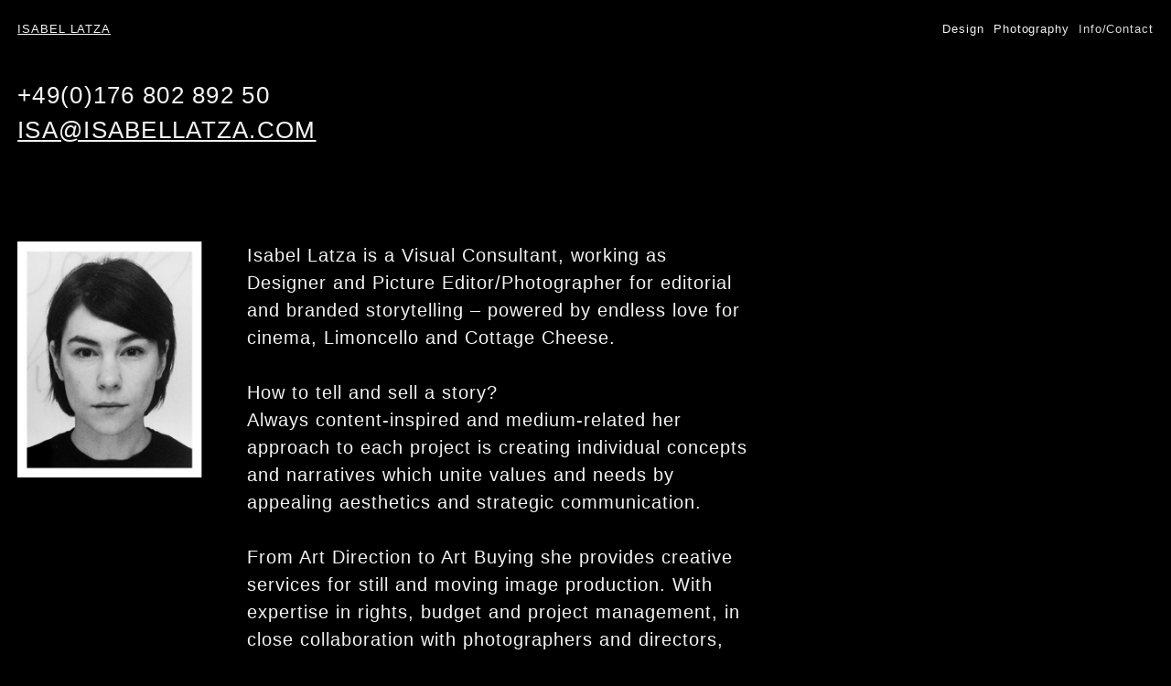

--- FILE ---
content_type: text/html; charset=UTF-8
request_url: http://isabellatza.com/info-contact/
body_size: 40908
content:
<!DOCTYPE html>
<html lang="de" prefix="og: http://ogp.me/ns#">
<head>
<meta charset="UTF-8">
<meta name="viewport" content="width=device-width, initial-scale=1.0, minimum-scale=1.0, maximum-scale=5.0, user-scalable=yes">

<title>Info/Contact - ISABEL LATZA</title>
<meta name='robots' content='max-image-preview:large' />

<!-- This site is optimized with the Yoast SEO plugin v9.7 - https://yoast.com/wordpress/plugins/seo/ -->
<link rel="canonical" href="http://isabellatza.com/info-contact/" />
<meta property="og:locale" content="de_DE" />
<meta property="og:type" content="article" />
<meta property="og:title" content="Info/Contact - ISABEL LATZA" />
<meta property="og:url" content="http://isabellatza.com/info-contact/" />
<meta property="og:site_name" content="ISABEL LATZA" />
<meta name="twitter:card" content="summary_large_image" />
<meta name="twitter:title" content="Info/Contact - ISABEL LATZA" />
<script type='application/ld+json'>{"@context":"https://schema.org","@type":"Person","url":"http://isabellatza.com/","sameAs":[],"@id":"#person","name":"Isabel Latza"}</script>
<!-- / Yoast SEO plugin. -->

<link rel='stylesheet' id='frontend-style-css' href='http://isabellatza.com/wp-content/themes/lay/frontend/assets/css/frontend.style.css?ver=4.8.1' type='text/css' media='all' />
<style id='frontend-style-inline-css' type='text/css'>
/* essential styles that need to be in head */
		html{
			overflow-y: scroll;
			/* needs to be min-height: 100% instead of height: 100%. doing height: 100% can cause a bug when doing scroll in jQuery for html,body  */
			min-height: 100%;
			/* prevent anchor font size from changing when rotating iphone to landscape mode */
			/* also: https://stackoverflow.com/questions/49589861/is-there-a-non-hacky-way-to-prevent-pinch-zoom-on-ios-11-3-safari */
			-webkit-text-size-adjust: none;
			/* prevent overflow while loading */
			overflow-x: hidden!important;
		}
		body{
			background-color: white;
			transition: background-color 300ms ease;
			min-height: 100%;
			margin: 0;
			width: 100%;
		}
		/* lay image opacity css */
		#search-results-region img.setsizes{opacity: 0;}#search-results-region img.lay-gif{opacity: 0;}#search-results-region img.lay-image-original{opacity: 0;}#search-results-region img.carousel-img{opacity: 0;}#search-results-region video{opacity: 0;}#search-results-region img.setsizes.loaded{opacity: 1;}#search-results-region img.lay-gif.loaded{opacity: 1;}#search-results-region img.lay-image-original.loaded{opacity: 1;}#search-results-region img.carousel-img.loaded{opacity: 1;}#search-results-region video.loaded{opacity: 1;}.col img.setsizes{opacity: 0;}.col img.lay-gif{opacity: 0;}.col img.lay-image-original{opacity: 0;}.col img.carousel-img{opacity: 0;}.col video{opacity: 0;}.col img.setsizes.loaded{opacity: 1;}.col img.lay-gif.loaded{opacity: 1;}.col img.lay-image-original.loaded{opacity: 1;}.col img.carousel-img.loaded{opacity: 1;}.col video.loaded{opacity: 1;}.project-arrow img.setsizes{opacity: 0;}.project-arrow img.lay-gif{opacity: 0;}.project-arrow img.lay-image-original{opacity: 0;}.project-arrow img.carousel-img{opacity: 0;}.project-arrow video{opacity: 0;}.project-arrow img.setsizes.loaded{opacity: 1;}.project-arrow img.lay-gif.loaded{opacity: 1;}.project-arrow img.lay-image-original.loaded{opacity: 1;}.project-arrow img.carousel-img.loaded{opacity: 1;}.project-arrow video.loaded{opacity: 1;}.background-image img.setsizes{opacity: 0;}.background-image img.lay-gif{opacity: 0;}.background-image img.lay-image-original{opacity: 0;}.background-image img.carousel-img{opacity: 0;}.background-image video{opacity: 0;}.background-image img.setsizes.loaded{opacity: 1;}.background-image img.lay-gif.loaded{opacity: 1;}.background-image img.lay-image-original.loaded{opacity: 1;}.background-image img.carousel-img.loaded{opacity: 1;}.background-image video.loaded{opacity: 1;}.background-video img.setsizes{opacity: 0;}.background-video img.lay-gif{opacity: 0;}.background-video img.lay-image-original{opacity: 0;}.background-video img.carousel-img{opacity: 0;}.background-video video{opacity: 0;}.background-video img.setsizes.loaded{opacity: 1;}.background-video img.lay-gif.loaded{opacity: 1;}.background-video img.lay-image-original.loaded{opacity: 1;}.background-video img.carousel-img.loaded{opacity: 1;}.background-video video.loaded{opacity: 1;}
		/* lay media query styles */
		@media (min-width: 701px){
			
#custom-phone-grid {
  display: none; }

#footer-custom-phone-grid {
  display: none; }

.cover-region-phone, .cover-region-placeholder-phone {
  display: none; }

.sitetitle.txt .sitetitle-txt-inner {
  margin-top: 0;
  margin-bottom: 0; }

.row._100vh, .row._100vh.empty {
  min-height: 100vh; }
  .row._100vh .row-inner, .row._100vh .column-wrap:not(.stack-wrap), .row._100vh.empty .row-inner, .row._100vh.empty .column-wrap:not(.stack-wrap) {
    min-height: 100vh; }

nav.laynav li {
  display: inline-block; }

nav.laynav {
  white-space: nowrap; }

.lay-mobile-icons-wrap {
  display: none;
  white-space: nowrap; }

.mobile-title {
  display: none; }

.navbar {
  position: fixed;
  z-index: 10;
  width: 100%;
  -webkit-transform: translateZ(0);
          transform: translateZ(0); }

nav.mobile-nav {
  display: none; }

.sitetitle.txt .sitetitle-txt-inner span, nav.laynav span {
  -webkit-text-decoration-style: underline;
          text-decoration-style: underline; }

html.flexbox .column-wrap {
  display: -webkit-box;
  display: -ms-flexbox;
  display: flex; }

html.flexbox .column-wrap .stack-wrap {
  display: block; }

html.flexbox .col.align-top {
  -ms-flex-item-align: start;
      align-self: flex-start; }

html.flexbox .col.align-onethird {
  -webkit-align-self: flex-start;
  -ms-flex-item-align: start;
      align-self: flex-start;
  position: relative; }

html.flexbox .col.align-middle {
  -webkit-align-self: center;
  -ms-flex-item-align: center;
      align-self: center;
  position: relative; }

html.flexbox .col.align-twothirds {
  -webkit-align-self: flex-end;
  -ms-flex-item-align: end;
      align-self: flex-end;
  position: relative; }

html.flexbox .col.align-bottom {
  -ms-flex-item-align: end;
      align-self: flex-end; }

html.no-flexbox .col.align-middle {
  position: relative;
  vertical-align: top; }

html.no-flexbox .col.align-top {
  vertical-align: top; }

html.no-flexbox .col.align-bottom {
  vertical-align: bottom; }

.cover-region {
  position: fixed;
  z-index: 1;
  top: 0;
  left: 0;
  width: 100%;
  height: 100vh;
  will-change: transform; }

.lay-sitewide-background-video-mobile {
  display: none; }

.cover-down-arrow-desktop {
  display: block; }

.cover-down-arrow-phone {
  display: none; }

.col.type-vl.absolute-position {
  position: absolute !important;
  margin-left: 0 !important;
  z-index: 1; }

/* 

100VH rows 

*/
.column-wrap._100vh > .col.absolute-position {
  position: absolute !important;
  margin-left: 0 !important;
  z-index: 1; }

.column-wrap._100vh > .col.absolute-position.align-top {
  top: 0; }

.column-wrap._100vh > .col.absolute-position.align-middle {
  top: 50%;
  -webkit-transform: translateY(-50%);
      -ms-transform: translateY(-50%);
          transform: translateY(-50%); }

.column-wrap._100vh > .col.absolute-position.align-bottom {
  bottom: 0; }

._100vh:not(.stack-element) > .type-html {
  position: absolute !important;
  margin-left: 0 !important;
  z-index: 1; }

._100vh:not(.stack-element) > .type-html.align-top {
  top: 0; }

._100vh:not(.stack-element) > .type-html.align-middle {
  top: 50%;
  -webkit-transform: translateY(-50%);
      -ms-transform: translateY(-50%);
          transform: translateY(-50%); }

._100vh:not(.stack-element) > .type-html.align-bottom {
  bottom: 0; }

/* 

CUSTOM ROW HEIGHT 

*/
.column-wrap.rowcustomheight > .col.absolute-position {
  position: absolute !important;
  margin-left: 0 !important;
  z-index: 1; }

.column-wrap.rowcustomheight > .column-wrap:not(.stack-wrap) > .col.absolute-position {
  position: absolute !important;
  margin-left: 0 !important;
  z-index: 1; }

.column-wrap.rowcustomheight > .column-wrap:not(.stack-wrap) > .col.absolute-position.align-top {
  top: 0; }

.column-wrap.rowcustomheight > .column-wrap:not(.stack-wrap) > .col.absolute-position.align-middle {
  top: 50%;
  -webkit-transform: translateY(-50%);
      -ms-transform: translateY(-50%);
          transform: translateY(-50%); }

.column-wrap.rowcustomheight > .column-wrap:not(.stack-wrap) > .col.absolute-position.align-bottom {
  bottom: 0; }

.rowcustomheight:not(.stack-element) > .type-html {
  position: absolute !important;
  margin-left: 0 !important;
  z-index: 1; }

.rowcustomheight:not(.stack-element) > .type-html.align-top {
  top: 0; }

.rowcustomheight:not(.stack-element) > .type-html.align-middle {
  top: 50%;
  -webkit-transform: translateY(-50%);
      -ms-transform: translateY(-50%);
          transform: translateY(-50%); }

.rowcustomheight:not(.stack-element) > .type-html.align-bottom {
  bottom: 0; }


			
		}
		@media (max-width: 700px){
			
.hascustomphonegrid #grid {
  display: none; }

.hascustomphonegrid .cover-region-desktop {
  display: none; }

.hascustomphonegrid .cover-region-placeholder-desktop {
  display: none; }

.nocustomphonegrid .type-vl {
  display: none; }

.footer-hascustomphonegrid #footer {
  display: none; }

.tagline {
  display: none; }

body {
  -webkit-box-sizing: border-box;
          box-sizing: border-box; }

.fp-section.row._100vh, .fp-section.row._100vh.empty {
  min-height: 0; }
  .fp-section.row._100vh .row-inner, .fp-section.row._100vh.empty .row-inner {
    min-height: 0 !important; }

.lay-content.nocustomphonegrid #grid .col:not(.below, .in-view),
.lay-content.footer-nocustomphonegrid #footer .col:not(.below, .in-view),
.lay-content .cover-region-desktop .col:not(.below, .in-view) {
  -webkit-transform: translate(0, 0) !important;
      -ms-transform: translate(0, 0) !important;
          transform: translate(0, 0) !important; }

.lay-content.nocustomphonegrid #grid .col,
.lay-content.footer-nocustomphonegrid #footer .col,
.lay-content .cover-region-desktop .col {
  width: 100%; }

html.flexbox .lay-content #grid .row._100vh.one-col-row .col.align-middle {
  margin-bottom: 0; }

html.flexbox .lay-content #grid .row.rowcustomheight .col.align-middle {
  margin-bottom: 0; }

html.flexbox .lay-content .row._100vh.one-col-row .column-wrap,
html.flexbox .lay-content .row.rowcustomheight.one-col-row .column-wrap {
  display: -webkit-box;
  display: -ms-flexbox;
  display: flex; }

html.flexbox .lay-content .row._100vh.one-col-row .column-wrap .stack-wrap,
html.flexbox .lay-content .row.rowcustomheight.one-col-row .column-wrap .stack-wrap {
  display: block; }

html.flexbox .lay-content .row._100vh.one-col-row .col.align-top,
html.flexbox .lay-content .row.rowcustomheight.one-col-row .col.align-top {
  -webkit-align-self: flex-start;
  -ms-flex-item-align: start;
      align-self: flex-start;
  position: relative; }

html.flexbox .lay-content .row._100vh.one-col-row .col.align-onethird,
html.flexbox .lay-content .row.rowcustomheight.one-col-row .col.align-onethird {
  -webkit-align-self: flex-start;
  -ms-flex-item-align: start;
      align-self: flex-start;
  position: relative; }

html.flexbox .lay-content .row._100vh.one-col-row .col.align-middle,
html.flexbox .lay-content .row.rowcustomheight.one-col-row .col.align-middle {
  -webkit-align-self: center;
  -ms-flex-item-align: center;
      align-self: center;
  position: relative; }

html.flexbox .lay-content .row._100vh.one-col-row .col.align-twothirds,
html.flexbox .lay-content .row.rowcustomheight.one-col-row .col.align-twothirds {
  -webkit-align-self: flex-end;
  -ms-flex-item-align: end;
      align-self: flex-end;
  position: relative; }

html.flexbox .lay-content .row._100vh.one-col-row .col.align-bottom,
html.flexbox .lay-content .row.rowcustomheight.one-col-row .col.align-bottom {
  -webkit-align-self: flex-end;
  -ms-flex-item-align: end;
      align-self: flex-end;
  position: relative; }

.lay-content .row {
  -webkit-box-sizing: border-box;
          box-sizing: border-box;
  display: block; }

.lay-content .row:last-child .col:last-child {
  margin-bottom: 0 !important; }

html.flexbox #custom-phone-grid .column-wrap,
html.flexbox #footer-custom-phone-grid .column-wrap {
  display: -webkit-box;
  display: -ms-flexbox;
  display: flex; }

html.flexbox #custom-phone-grid .column-wrap .stack-wrap,
html.flexbox #footer-custom-phone-grid .column-wrap .stack-wrap {
  display: block; }

html.flexbox #custom-phone-grid .col.align-top,
html.flexbox #footer-custom-phone-grid .col.align-top {
  -ms-flex-item-align: start;
      align-self: flex-start; }

html.flexbox #custom-phone-grid .col.align-onethird,
html.flexbox #footer-custom-phone-grid .col.align-onethird {
  -webkit-align-self: flex-start;
  -ms-flex-item-align: start;
      align-self: flex-start; }

html.flexbox #custom-phone-grid .col.align-middle,
html.flexbox #footer-custom-phone-grid .col.align-middle {
  -webkit-align-self: center;
  -ms-flex-item-align: center;
      align-self: center;
  position: relative; }

html.flexbox #custom-phone-grid .col.align-twothirds,
html.flexbox #footer-custom-phone-grid .col.align-twothirds {
  -webkit-align-self: flex-end;
  -ms-flex-item-align: end;
      align-self: flex-end; }

html.flexbox #custom-phone-grid .col.align-bottom,
html.flexbox #footer-custom-phone-grid .col.align-bottom {
  -ms-flex-item-align: end;
      align-self: flex-end; }

html.no-flexbox #custom-phone-grid .col.align-middle,
html.no-flexbox #footer-custom-phone-grid .col.align-middle {
  position: relative;
  vertical-align: top; }

html.no-flexbox #custom-phone-grid .col.align-top,
html.no-flexbox #footer-custom-phone-grid .col.align-top {
  vertical-align: top; }

html.no-flexbox #custom-phone-grid .col.align-bottom,
html.no-flexbox #footer-custom-phone-grid .col.align-bottom {
  vertical-align: bottom; }

.row-inner {
  -webkit-box-sizing: border-box;
          box-sizing: border-box; }

.title a, .title {
  opacity: 1; }

.sitetitle {
  display: none; }

.navbar {
  display: block;
  top: 0;
  left: 0;
  bottom: auto;
  right: auto;
  width: 100%;
  z-index: 30;
  border-bottom-style: solid;
  border-bottom-width: 1px; }

.mobile-title.image {
  font-size: 0; }

.mobile-title.text {
  line-height: 1;
  display: -webkit-inline-box;
  display: -ms-inline-flexbox;
  display: inline-flex; }
  .mobile-title.text > span {
    -ms-flex-item-align: center;
        align-self: center; }

.mobile-title {
  z-index: 31;
  display: inline-block;
  -webkit-box-sizing: border-box;
          box-sizing: border-box; }
  .mobile-title img {
    -webkit-box-sizing: border-box;
            box-sizing: border-box;
    height: 100%; }

nav.primary, nav.second_menu, nav.third_menu, nav.fourth_menu {
  display: none; }

body.mobile-menu-style_desktop_menu .burger-wrap,
body.mobile-menu-style_desktop_menu .mobile-menu-close-custom {
  display: none; }

body.mobile-menu-style_desktop_menu nav.mobile-nav {
  z-index: 35;
  line-height: 1;
  white-space: nowrap; }
  body.mobile-menu-style_desktop_menu nav.mobile-nav li {
    vertical-align: top; }
  body.mobile-menu-style_desktop_menu nav.mobile-nav li:last-child {
    margin-right: 0 !important;
    margin-bottom: 0 !important; }
  body.mobile-menu-style_desktop_menu nav.mobile-nav ul {
    list-style-type: none;
    margin: 0;
    padding: 0;
    font-size: 0; }
  body.mobile-menu-style_desktop_menu nav.mobile-nav a {
    text-decoration: none; }
  body.mobile-menu-style_desktop_menu nav.mobile-nav span {
    border-bottom-style: solid;
    border-bottom-width: 0; }

.html5video .html5video-customplayicon {
  max-width: 100px; }

.cover-enabled-on-phone .cover-region {
  position: fixed;
  z-index: 1;
  top: 0;
  left: 0;
  width: 100%;
  min-height: 100vh;
  will-change: transform; }

.cover-disabled-on-phone .cover-region-placeholder {
  display: none; }

.lay-sitewide-background-video {
  display: none; }

.cover-down-arrow-desktop {
  display: none; }

.cover-down-arrow-phone {
  display: block; }

.lay-content.nocustomphonegrid #grid .row.only-marquee-row {
  padding-left: 0;
  padding-right: 0; }

.col.absolute-position.type-vl {
  position: absolute;
  margin-left: 0 !important;
  z-index: 1; }

.hascustomphonegrid .column-wrap._100vh > .col.absolute-position {
  position: absolute !important;
  margin-left: 0 !important;
  z-index: 1; }

.hascustomphonegrid .column-wrap._100vh > .col.absolute-position.align-top {
  top: 0; }

.hascustomphonegrid .column-wrap._100vh > .col.absolute-position.align-middle {
  top: 50%;
  -webkit-transform: translateY(-50%);
      -ms-transform: translateY(-50%);
          transform: translateY(-50%); }

.hascustomphonegrid .column-wrap._100vh > .col.absolute-position.align-bottom {
  bottom: 0; }

.hascustomphonegrid .column-wrap.rowcustomheight > .col.absolute-position {
  position: absolute !important;
  margin-left: 0 !important;
  z-index: 1; }

.hascustomphonegrid .column-wrap.rowcustomheight > .col.absolute-position.align-top {
  top: 0; }

.hascustomphonegrid .column-wrap.rowcustomheight > .col.absolute-position.align-middle {
  top: 50%;
  -webkit-transform: translateY(-50%);
      -ms-transform: translateY(-50%);
          transform: translateY(-50%); }

.hascustomphonegrid .column-wrap.rowcustomheight > .col.absolute-position.align-bottom {
  bottom: 0; }

body.mobile-menu-style_1.mobile-menu-has-animation.mobile-menu-animation-possible.animate-mobile-menu nav.mobile-nav {
  -webkit-transition: -webkit-transform 300ms cubic-bezier(0.52, 0.16, 0.24, 1);
  transition: -webkit-transform 300ms cubic-bezier(0.52, 0.16, 0.24, 1);
  -o-transition: transform 300ms cubic-bezier(0.52, 0.16, 0.24, 1);
  transition: transform 300ms cubic-bezier(0.52, 0.16, 0.24, 1);
  transition: transform 300ms cubic-bezier(0.52, 0.16, 0.24, 1), -webkit-transform 300ms cubic-bezier(0.52, 0.16, 0.24, 1); }

body.mobile-menu-style_1 nav.mobile-nav::-webkit-scrollbar {
  display: none; }

body.mobile-menu-style_1 nav.mobile-nav {
  -webkit-transform: translateY(-99999px);
      -ms-transform: translateY(-99999px);
          transform: translateY(-99999px);
  overflow-y: scroll;
  -webkit-overflow-scrolling: touch;
  white-space: normal;
  width: 100%;
  top: 0;
  left: 0;
  bottom: auto; }
  body.mobile-menu-style_1 nav.mobile-nav .current-menu-item {
    opacity: 1; }
  body.mobile-menu-style_1 nav.mobile-nav li {
    display: block;
    margin-right: 0;
    margin-bottom: 0;
    padding: 0; }
    body.mobile-menu-style_1 nav.mobile-nav li a {
      display: block;
      opacity: 1;
      border-bottom-style: solid;
      border-bottom-width: 1px;
      -webkit-transition: background-color 200ms ease;
      -o-transition: background-color 200ms ease;
      transition: background-color 200ms ease;
      margin: 0; }
    body.mobile-menu-style_1 nav.mobile-nav li a:hover {
      opacity: 1; }
    body.mobile-menu-style_1 nav.mobile-nav li a .span-wrap {
      border-bottom: none; }
    body.mobile-menu-style_1 nav.mobile-nav li a:hover .span-wrap {
      border-bottom: none; }

body.mobile-menu-style_2.mobile-menu-has-animation.mobile-menu-animation-possible nav.mobile-nav {
  -webkit-transition: -webkit-transform 500ms cubic-bezier(0.52, 0.16, 0.24, 1);
  transition: -webkit-transform 500ms cubic-bezier(0.52, 0.16, 0.24, 1);
  -o-transition: transform 500ms cubic-bezier(0.52, 0.16, 0.24, 1);
  transition: transform 500ms cubic-bezier(0.52, 0.16, 0.24, 1);
  transition: transform 500ms cubic-bezier(0.52, 0.16, 0.24, 1), -webkit-transform 500ms cubic-bezier(0.52, 0.16, 0.24, 1); }

body.mobile-menu-style_2 .laynav .burger-wrap {
  position: absolute;
  right: 0;
  top: 0; }

body.mobile-menu-style_2 nav.mobile-nav.active {
  -webkit-transform: translateX(0);
      -ms-transform: translateX(0);
          transform: translateX(0); }

body.mobile-menu-style_2 nav.mobile-nav::-webkit-scrollbar {
  display: none; }

body.mobile-menu-style_2 nav.mobile-nav {
  -webkit-box-sizing: border-box;
          box-sizing: border-box;
  z-index: 35;
  top: 0;
  height: 100vh;
  overflow-y: scroll;
  -webkit-overflow-scrolling: touch;
  white-space: normal;
  width: 100%;
  -webkit-transform: translateX(100%);
      -ms-transform: translateX(100%);
          transform: translateX(100%); }
  body.mobile-menu-style_2 nav.mobile-nav li a {
    display: block;
    margin: 0;
    -webkit-box-sizing: border-box;
            box-sizing: border-box;
    width: 100%; }

body.mobile-menu-style_3.mobile-menu-has-animation.mobile-menu-animation-possible .mobile-nav ul {
  opacity: 0;
  -webkit-transition: opacity 300ms cubic-bezier(0.52, 0.16, 0.24, 1) 200ms;
  -o-transition: opacity 300ms cubic-bezier(0.52, 0.16, 0.24, 1) 200ms;
  transition: opacity 300ms cubic-bezier(0.52, 0.16, 0.24, 1) 200ms; }

body.mobile-menu-style_3.mobile-menu-has-animation.mobile-menu-animation-possible.mobile-menu-open .mobile-nav ul {
  opacity: 1; }

body.mobile-menu-style_3.mobile-menu-has-animation.mobile-menu-animation-possible nav.mobile-nav {
  -webkit-transition: height 500ms cubic-bezier(0.52, 0.16, 0.24, 1);
  -o-transition: height 500ms cubic-bezier(0.52, 0.16, 0.24, 1);
  transition: height 500ms cubic-bezier(0.52, 0.16, 0.24, 1); }

body.mobile-menu-style_3 nav.mobile-nav.active {
  -webkit-transform: translateX(0);
      -ms-transform: translateX(0);
          transform: translateX(0); }

body.mobile-menu-style_3 nav.mobile-nav::-webkit-scrollbar {
  display: none; }

body.mobile-menu-style_3 nav.mobile-nav {
  width: 100%;
  height: 0;
  -webkit-box-sizing: border-box;
          box-sizing: border-box;
  z-index: 33;
  overflow-y: scroll;
  -webkit-overflow-scrolling: touch;
  white-space: normal;
  width: 100%; }
  body.mobile-menu-style_3 nav.mobile-nav li a {
    display: block;
    margin: 0;
    -webkit-box-sizing: border-box;
            box-sizing: border-box;
    width: 100%; }

/**
 * Toggle Switch Globals
 *
 * All switches should take on the class `c-hamburger` as well as their
 * variant that will give them unique properties. This class is an overview
 * class that acts as a reset for all versions of the icon.
 */
.mobile-menu-style_1 .burger-wrap,
.mobile-menu-style_3 .burger-wrap {
  z-index: 33; }

.lay-mobile-icons-wrap {
  z-index: 33;
  top: 0;
  right: 0;
  vertical-align: top; }

.burger-wrap {
  padding-left: 10px;
  font-size: 0;
  -webkit-box-sizing: border-box;
          box-sizing: border-box;
  display: inline-block;
  cursor: pointer;
  vertical-align: top; }

.burger-inner {
  position: relative; }

.burger-default {
  border-radius: 0;
  overflow: hidden;
  margin: 0;
  padding: 0;
  width: 25px;
  height: 20px;
  font-size: 0;
  -webkit-appearance: none;
  -moz-appearance: none;
  appearance: none;
  -webkit-box-shadow: none;
          box-shadow: none;
  border-radius: none;
  border: none;
  cursor: pointer;
  background-color: transparent; }

.burger-default:focus {
  outline: none; }

.burger-default span {
  display: block;
  position: absolute;
  left: 0;
  right: 0;
  background-color: #000; }

.default .burger-default span {
  height: 2px;
  top: 9px; }

.default .burger-default span::before,
.default .burger-default span::after {
  height: 2px; }

.default .burger-default span::before {
  top: -8px; }

.default .burger-default span::after {
  bottom: -8px; }

.default_thin .burger-default span {
  height: 1px;
  top: 9px; }

.default_thin .burger-default span::before,
.default_thin .burger-default span::after {
  height: 1px; }

.default_thin .burger-default span::before {
  top: -7px; }

.default_thin .burger-default span::after {
  bottom: -7px; }

.burger-default span::before,
.burger-default span::after {
  position: absolute;
  display: block;
  left: 0;
  width: 100%;
  background-color: #000;
  content: ""; }

/**
 * Style 2
 *
 * Hamburger to "x" (htx). Takes on a hamburger shape, bars slide
 * down to center and transform into an "x".
 */
.burger-has-animation .burger-default {
  -webkit-transition: background 0.2s;
  -o-transition: background 0.2s;
  transition: background 0.2s; }

.burger-has-animation .burger-default span {
  -webkit-transition: background-color 0.2s 0s;
  -o-transition: background-color 0.2s 0s;
  transition: background-color 0.2s 0s; }

.burger-has-animation .burger-default span::before,
.burger-has-animation .burger-default span::after {
  -webkit-transition-timing-function: cubic-bezier(0.04, 0.04, 0.12, 0.96);
       -o-transition-timing-function: cubic-bezier(0.04, 0.04, 0.12, 0.96);
          transition-timing-function: cubic-bezier(0.04, 0.04, 0.12, 0.96);
  -webkit-transition-duration: 0.2s, 0.2s;
       -o-transition-duration: 0.2s, 0.2s;
          transition-duration: 0.2s, 0.2s;
  -webkit-transition-delay: 0.2s, 0s;
       -o-transition-delay: 0.2s, 0s;
          transition-delay: 0.2s, 0s; }

.burger-has-animation .burger-default span::before {
  transition-property: top, -webkit-transform;
  -o-transition-property: top, transform;
  transition-property: top, transform;
  transition-property: top, transform, -webkit-transform;
  -webkit-transition-property: top, -webkit-transform; }

.burger-has-animation .burger-default span::after {
  transition-property: bottom, -webkit-transform;
  -o-transition-property: bottom, transform;
  transition-property: bottom, transform;
  transition-property: bottom, transform, -webkit-transform;
  -webkit-transition-property: bottom, -webkit-transform; }

.burger-has-animation .burger-default.active span::before,
.burger-has-animation .burger-default.active span::after {
  -webkit-transition-delay: 0s, 0.2s;
       -o-transition-delay: 0s, 0.2s;
          transition-delay: 0s, 0.2s; }

/* active state, i.e. menu open */
.burger-default.active span {
  background-color: transparent !important; }

.burger-default.active span::before {
  -webkit-transform: rotate(45deg);
      -ms-transform: rotate(45deg);
          transform: rotate(45deg);
  top: 0; }

.burger-default.active span::after {
  -webkit-transform: rotate(-45deg);
      -ms-transform: rotate(-45deg);
          transform: rotate(-45deg);
  bottom: 0; }

.mobile-menu-icon {
  z-index: 31; }

.mobile-menu-icon {
  cursor: pointer; }

.burger-custom-wrap-close {
  display: none; }

body.mobile-menu-style_2 .mobile-nav .burger-custom-wrap-close {
  display: inline-block; }

body.mobile-menu-style_2 .burger-custom-wrap-open {
  display: inline-block; }

body.mobile-menu-open.mobile-menu-style_3 .burger-custom-wrap-close,
body.mobile-menu-open.mobile-menu-style_1 .burger-custom-wrap-close {
  display: inline-block; }

body.mobile-menu-open.mobile-menu-style_3 .burger-custom-wrap-open,
body.mobile-menu-open.mobile-menu-style_1 .burger-custom-wrap-open {
  display: none; }

/**
 * Toggle Switch Globals
 *
 * All switches should take on the class `c-hamburger` as well as their
 * variant that will give them unique properties. This class is an overview
 * class that acts as a reset for all versions of the icon.
 */
body.mobile_menu_bar_not_hidden .burger-wrap-new {
  padding-right: 5px; }

body.mobile_menu_bar_not_hidden .lay-mobile-icons-wrap.contains-cart-icon .burger-wrap-new {
  padding-top: 6px; }

.burger-wrap-new.burger-wrap {
  padding-left: 5px;
  padding-right: 5px; }

.lay-mobile-icons-wrap.contains-cart-icon.custom-burger .lay-cart-icon-wrap {
  padding-top: 0; }

.burger-new {
  border-radius: 0;
  overflow: hidden;
  margin: 0;
  padding: 0;
  width: 30px;
  height: 30px;
  font-size: 0;
  -webkit-appearance: none;
  -moz-appearance: none;
  appearance: none;
  -webkit-box-shadow: none;
          box-shadow: none;
  border-radius: none;
  border: none;
  cursor: pointer;
  background-color: transparent; }

.burger-new:focus {
  outline: none; }

.burger-new .bread-top,
.burger-new .bread-bottom {
  -webkit-transform: none;
      -ms-transform: none;
          transform: none;
  z-index: 4;
  position: absolute;
  z-index: 3;
  top: 0;
  left: 0;
  width: 30px;
  height: 30px; }

.burger-has-animation .bread-top,
.burger-has-animation .bread-bottom {
  -webkit-transition: -webkit-transform 0.1806s cubic-bezier(0.04, 0.04, 0.12, 0.96);
  transition: -webkit-transform 0.1806s cubic-bezier(0.04, 0.04, 0.12, 0.96);
  -o-transition: transform 0.1806s cubic-bezier(0.04, 0.04, 0.12, 0.96);
  transition: transform 0.1806s cubic-bezier(0.04, 0.04, 0.12, 0.96);
  transition: transform 0.1806s cubic-bezier(0.04, 0.04, 0.12, 0.96), -webkit-transform 0.1806s cubic-bezier(0.04, 0.04, 0.12, 0.96); }

.burger-has-animation .bread-crust-bottom,
.burger-has-animation .bread-crust-top {
  -webkit-transition: -webkit-transform 0.1596s cubic-bezier(0.52, 0.16, 0.52, 0.84) 0.1008s;
  transition: -webkit-transform 0.1596s cubic-bezier(0.52, 0.16, 0.52, 0.84) 0.1008s;
  -o-transition: transform 0.1596s cubic-bezier(0.52, 0.16, 0.52, 0.84) 0.1008s;
  transition: transform 0.1596s cubic-bezier(0.52, 0.16, 0.52, 0.84) 0.1008s;
  transition: transform 0.1596s cubic-bezier(0.52, 0.16, 0.52, 0.84) 0.1008s, -webkit-transform 0.1596s cubic-bezier(0.52, 0.16, 0.52, 0.84) 0.1008s; }

.burger-has-animation .burger-new.active .bread-top, .burger-has-animation .burger-new.active .bread-bottom {
  -webkit-transition: -webkit-transform 0.3192s cubic-bezier(0.04, 0.04, 0.12, 0.96) 0.1008s;
  transition: -webkit-transform 0.3192s cubic-bezier(0.04, 0.04, 0.12, 0.96) 0.1008s;
  -o-transition: transform 0.3192s cubic-bezier(0.04, 0.04, 0.12, 0.96) 0.1008s;
  transition: transform 0.3192s cubic-bezier(0.04, 0.04, 0.12, 0.96) 0.1008s;
  transition: transform 0.3192s cubic-bezier(0.04, 0.04, 0.12, 0.96) 0.1008s, -webkit-transform 0.3192s cubic-bezier(0.04, 0.04, 0.12, 0.96) 0.1008s; }

.burger-has-animation .burger-new.active .bread-crust-bottom, .burger-has-animation .burger-new.active .bread-crust-top {
  -webkit-transition: -webkit-transform 0.1806s cubic-bezier(0.04, 0.04, 0.12, 0.96);
  transition: -webkit-transform 0.1806s cubic-bezier(0.04, 0.04, 0.12, 0.96);
  -o-transition: transform 0.1806s cubic-bezier(0.04, 0.04, 0.12, 0.96);
  transition: transform 0.1806s cubic-bezier(0.04, 0.04, 0.12, 0.96);
  transition: transform 0.1806s cubic-bezier(0.04, 0.04, 0.12, 0.96), -webkit-transform 0.1806s cubic-bezier(0.04, 0.04, 0.12, 0.96); }

.burger-new .bread-crust-top,
.burger-new .bread-crust-bottom {
  display: block;
  width: 17px;
  height: 1px;
  background: #000;
  position: absolute;
  left: 7px;
  z-index: 1; }

.bread-crust-top {
  top: 14px;
  -webkit-transform: translateY(-3px);
      -ms-transform: translateY(-3px);
          transform: translateY(-3px); }

.bread-crust-bottom {
  bottom: 14px;
  -webkit-transform: translateY(3px);
      -ms-transform: translateY(3px);
          transform: translateY(3px); }

.burger-new.active .bread-top {
  -webkit-transform: rotate(45deg);
      -ms-transform: rotate(45deg);
          transform: rotate(45deg); }

.burger-new.active .bread-crust-bottom {
  -webkit-transform: none;
      -ms-transform: none;
          transform: none; }

.burger-new.active .bread-bottom {
  -webkit-transform: rotate(-45deg);
      -ms-transform: rotate(-45deg);
          transform: rotate(-45deg); }

.burger-new.active .bread-crust-top {
  -webkit-transform: none;
      -ms-transform: none;
          transform: none; }

.cover-disabled-on-phone .cover-region-desktop._100vh._100vh-not-set-by-user {
  min-height: 0 !important; }
  .cover-disabled-on-phone .cover-region-desktop._100vh._100vh-not-set-by-user .cover-inner._100vh {
    min-height: 0 !important; }
  .cover-disabled-on-phone .cover-region-desktop._100vh._100vh-not-set-by-user .row._100vh {
    min-height: 0 !important; }
  .cover-disabled-on-phone .cover-region-desktop._100vh._100vh-not-set-by-user .row-inner._100vh {
    min-height: 0 !important; }
  .cover-disabled-on-phone .cover-region-desktop._100vh._100vh-not-set-by-user .column-wrap._100vh {
    min-height: 0 !important; }

.lay-thumbnailgrid-tagfilter.mobile-one-line {
  white-space: nowrap;
  overflow-x: scroll;
  -webkit-box-sizing: border-box;
          box-sizing: border-box;
  -webkit-overflow-scrolling: touch; }

.lay-thumbnailgrid-tagfilter::-webkit-scrollbar {
  display: none; }

.lay-thumbnailgrid-filter.mobile-one-line {
  white-space: nowrap;
  overflow-x: scroll;
  -webkit-box-sizing: border-box;
          box-sizing: border-box;
  -webkit-overflow-scrolling: touch; }

.lay-thumbnailgrid-filter::-webkit-scrollbar {
  display: none; }

.lay-thumbnailgrid-tagfilter.mobile-one-line .tag-bubble:first-child {
  margin-left: 0 !important; }

.lay-thumbnailgrid-tagfilter.mobile-one-line .tag-bubble:last-child {
  margin-right: 0 !important; }


			
		}

					/* default text format "Default" */
					.lay-textformat-parent > *, ._Default, ._Default_no_spaces{
						font-family:helvetica,sans-serif;color:#ff0000;letter-spacing:0.05em;line-height:1.5;font-weight:300;text-transform:none;font-style:normal;text-decoration: none;padding: 0;text-indent:0em;border-bottom: none;text-align:left;
					}.lay-textformat-parent > *, ._Default, ._Default_no_spaces{
						font-family:helvetica,sans-serif;color:#ff0000;letter-spacing:0.05em;line-height:1.5;font-weight:300;text-transform:none;font-style:normal;text-decoration: none;padding: 0;text-indent:0em;border-bottom: none;text-align:left;
					}
					.lay-textformat-parent > *:last-child, ._Default:last-child{
						margin-bottom: 0;
					}
					@media (min-width: 701px){
						.lay-textformat-parent > *, ._Default{
							font-size:20px;margin:0px 0 20px 0;
						}
						._Default_no_spaces{
							font-size:20px;
						}
						.lay-textformat-parent > *:last-child, ._Default:last-child{
							margin-bottom: 0;
						}
					}
					@media (max-width: 700px){
						.lay-textformat-parent > *, ._Default{
							font-size:15px;margin:0px 0 20px 0;
						}
						._Default_no_spaces{
							font-size:15px;
						}
						.lay-textformat-parent > *:last-child, ._Default:last-child{
							margin-bottom: 0;
						}
					}._Karlaprojecttext, ._Karlaprojecttext_no_spaces{font-family:'Archivo', sans-serif;color:#050505;letter-spacing:0.01em;line-height:1.2;font-weight:400;text-transform:none;font-style:normal;text-decoration: none;padding: 0;text-indent:0em;border-bottom: none;text-align:left;}@media (min-width: 701px){
						._Karlaprojecttext{font-size:23px;margin:0px 0 20px 0;}
						._Karlaprojecttext:last-child{
							margin-bottom: 0;
						}
						._Karlaprojecttext_no_spaces{font-size:23px;}
					}@media (max-width: 700px){
						._Karlaprojecttext{font-size:16px;margin:0px 0 20px 0;}
						._Karlaprojecttext:last-child{
							margin-bottom: 0;
						}
						._Karlaprojecttext_no_spaces{font-size:16px;}
					}._Projecttext, ._Projecttext_no_spaces{font-family:helvetica,sans-serif;color:#000000;letter-spacing:0.02em;line-height:1.5;font-weight:400;text-transform:none;font-style:normal;text-decoration: none;padding: 0;text-indent:0em;border-bottom: none;text-align:left;}@media (min-width: 701px){
						._Projecttext{font-size:20px;margin:0px 0 0px 0;}
						._Projecttext:last-child{
							margin-bottom: 0;
						}
						._Projecttext_no_spaces{font-size:20px;}
					}@media (max-width: 700px){
						._Projecttext{font-size:15px;margin:0px 0 20px 0;}
						._Projecttext:last-child{
							margin-bottom: 0;
						}
						._Projecttext_no_spaces{font-size:15px;}
					}._Titleoverview, ._Titleoverview_no_spaces{font-family:helvetica,sans-serif;color:#f4f4f4;letter-spacing:0.13em;line-height:1.5;font-weight:400;text-transform:uppercase;font-style:normal;text-decoration: none;padding: 0;text-indent:0em;border-bottom: none;text-align:left;}@media (min-width: 701px){
						._Titleoverview{font-size:12px;margin:0px 0 0px 0;}
						._Titleoverview:last-child{
							margin-bottom: 0;
						}
						._Titleoverview_no_spaces{font-size:12px;}
					}@media (max-width: 700px){
						._Titleoverview{font-size:1.12vw;margin:10px 0 0vw 0;}
						._Titleoverview:last-child{
							margin-bottom: 0;
						}
						._Titleoverview_no_spaces{font-size:1.12vw;}
					}._menumobile, ._menumobile_no_spaces{font-family:helvetica,sans-serif;color:#f4f4f4;letter-spacing:0.13em;line-height:1.5;font-weight:400;text-transform:none;font-style:normal;text-decoration: none;padding: 0;text-indent:0em;border-bottom: none;text-align:center;}@media (min-width: 701px){
						._menumobile{font-size:12px;margin:0px 0 0px 0;}
						._menumobile:last-child{
							margin-bottom: 0;
						}
						._menumobile_no_spaces{font-size:12px;}
					}@media (max-width: 700px){
						._menumobile{font-size:1.12vw;margin:10px 0 0vw 0;}
						._menumobile:last-child{
							margin-bottom: 0;
						}
						._menumobile_no_spaces{font-size:1.12vw;}
					}
/* customizer css */
            .thumb .thumbnail-tags{opacity: 1;}.thumb .thumbnail-tags { margin-top:0px; }.thumb .thumbnail-tags { margin-bottom:0px; }.thumb .thumbnail-tags { text-align:left; }.thumb .thumbnail-tags { line-height:1.5; }.title{display:none!important;}.title{opacity: 1;}.title { font-weight:400; }.title { letter-spacing:0.13em; }.title { font-size:12px; }.title { color:#f4f4f4; }.title { font-family:helvetica,sans-serif; }.title { text-align:left; }.below-image .title { margin-top:10px; }.above-image .title { margin-bottom:10px; }.title { line-height:1.5; }.titlewrap-on-image{}.thumb .descr{
                -webkit-transition: all 400ms ease-out;
                -moz-transition: all 400ms ease-out;
                transition: all 400ms ease-out;
            }.thumb .descr{opacity: 1;}.thumb .descr { margin-top:0px; }.thumb .descr { margin-bottom:0px; }.thumb .ph{
                transition: -webkit-filter 400ms ease-out;
            }.no-touchdevice .thumb:hover img, .touchdevice .thumb.hover img,
                    .no-touchdevice .thumb:hover video, .touchdevice .thumb.hover video{
                        -webkit-transform: translateZ(0) scale(1.05);
                        -moz-transform: translateZ(0) scale(1.05);
                        -ms-transform: translateZ(0) scale(1.05);
                        -o-transform: translateZ(0) scale(1.05);
                        transform: translateZ(0) scale(1.05);
                    }nav.primary { font-family:'Archivo', sans-serif; }nav.primary { font-weight:400; }nav.primary a { letter-spacing:0.07em; }nav.second_menu { font-family:helvetica,sans-serif; }nav.second_menu { font-weight:400; }nav.second_menu a { letter-spacing:0.13em; }body, .hascover #footer-region, .cover-content, .cover-region { background-color:#000000; }.lay-textformat-parent a:not(.laybutton),
        a.projectlink .lay-textformat-parent>*:not(.laybutton),
        .lay-carousel-sink .single-caption-inner a:not(.laybutton),
        .lay-marquee p a:not(.laybutton),
        .link-in-text{
            text-underline-offset: 3px;
        }.lay-textformat-parent a:not(.laybutton),
            a.projectlink .lay-textformat-parent>*:not(.laybutton),
            .lay-carousel-sink .single-caption-inner a:not(.laybutton),
            .lay-marquee p a:not(.laybutton), .link-in-text { color:#f4f4f4; }.lay-textformat-parent a:not(.laybutton),
            a.projectlink .lay-textformat-parent>*:not(.laybutton),
            .lay-carousel-sink .single-caption-inner a:not(.laybutton),
            .lay-marquee p a:not(.laybutton), .link-in-text{ 
                text-decoration-thickness:1px;
                text-decoration-style: solid;
                text-decoration-line: underline;
             }.lay-thumbnailgrid-filter { margin-bottom:20px; }.lay-thumbnailgrid-filter-anchor{opacity: 0.5;}.lay-thumbnailgrid-filter-anchor.lay-filter-active{opacity: 1;}@media (hover) {.lay-thumbnailgrid-filter-anchor:hover{opacity: 1;}}.lay-thumbnailgrid-tagfilter { margin-bottom:20px; }.tag-bubble { background-color:#eeeeee; }.tag-bubble { border-radius:100px; }@media (hover:hover) {.tag-bubble:hover { background-color:#d0d0d0; }}.tag-bubble.lay-tag-active { background-color:#d0d0d0; }input#search-query, .suggest-item { font-family:helvetica,sans-serif; }.search-view { background-color:rgba(255,255,255,0.85); }input#search-query::selection { background:#f5f5f5; }.close-search { color:#000000; }input#search-query::placeholder { color:#ccc; }input#search-query { color:#000; }.suggest-item { color:#aaa; }@media (hover:hover) {.suggest-item:hover { color:#000; }}.search-view{ -webkit-backdrop-filter: saturate(180%) blur(10px);
            backdrop-filter: saturate(180%) blur(10px); }.laybutton1{
				font-family:helvetica,sans-serif;color:#ff0000;letter-spacing:0.05em;line-height:1.5;font-weight:300;text-transform:none;font-style:normal;text-decoration: none;
			}
			@media (min-width: 701px){
				.laybutton1{
					font-size:20px;
				}
			}
			@media (max-width: 700px){
				.laybutton1{
					font-size:15px;
				}
			}.laybutton1{
            color: #000;
            border-radius: 0px;
            background-color: #ffffff;
            border: 1px solid #000000;
            padding-left: 15px;
            padding-right: 15px;
            padding-top: 5px;
            padding-bottom: 5px;
            
        }.laybutton2{
				font-family:helvetica,sans-serif;color:#ff0000;letter-spacing:0.05em;line-height:1.5;font-weight:300;text-transform:none;font-style:normal;text-decoration: none;
			}
			@media (min-width: 701px){
				.laybutton2{
					font-size:20px;
				}
			}
			@media (max-width: 700px){
				.laybutton2{
					font-size:15px;
				}
			}.laybutton2{
            color: #000;
            border-radius: 100px;
            background-color: #ffffff;
            border: 1px solid #000000;
            padding-left: 20px;
            padding-right: 20px;
            padding-top: 5px;
            padding-bottom: 5px;
            
        }.laybutton3{
				font-family:helvetica,sans-serif;color:#ff0000;letter-spacing:0.05em;line-height:1.5;font-weight:300;text-transform:none;font-style:normal;text-decoration: none;
			}
			@media (min-width: 701px){
				.laybutton3{
					font-size:20px;
				}
			}
			@media (max-width: 700px){
				.laybutton3{
					font-size:15px;
				}
			}.laybutton3{
            color: #000;
            border-radius: 100px;
            background-color: #eeeeee;
            border: 0px solid #000000;
            padding-left: 20px;
            padding-right: 20px;
            padding-top: 5px;
            padding-bottom: 5px;
            
        }
            @media (min-width: 701px){.sitetitle-txt-inner { font-size:13px; }.sitetitle-txt-inner { font-weight:400; }.sitetitle-txt-inner { letter-spacing:0.07em; }.sitetitle-txt-inner { color:#f4f4f4; }.sitetitle-txt-inner { font-family:'Archivo', sans-serif; }.sitetitle-txt-inner { text-align:center; }.sitetitle { top:25px; }.sitetitle { left:1.5%; }.sitetitle { right:25%; }.sitetitle { bottom:16px; }.sitetitle img { width:20vw; }.sitetitle{opacity: 1;}.sitetitle{bottom: auto; right: auto;}.sitetitle{position: fixed;}.sitetitle{display: inline-block;}.sitetitle.txt .sitetitle-txt-inner span{ 
                text-decoration-thickness:1px;
                text-decoration-style: solid;
                text-decoration-line: underline;
            }.sitetitle.img { text-align:left; }.no-touchdevice .sitetitle.txt:hover .sitetitle-txt-inner span, .no-touchdevice .sitetitle:hover .tagline { color:#dbdbdb; }.no-touchdevice .sitetitle:hover{opacity: 1;}.no-touchdevice .sitetitle.txt:hover .sitetitle-txt-inner span{ 
                text-decoration-thickness:1px;
                text-decoration-style: solid;
                text-decoration-line: underline;
            }.tagline { color:#f7f7f7; }.tagline { font-family:times new roman,times,serif; }.tagline { font-size:25px; }.tagline { font-weight:400; }.tagline { letter-spacing:0.01em; }.tagline { text-align:left; }.tagline { margin-top:5px; }.tagline{opacity: 1;}nav.primary{display: inline-block;}nav.primary a { color:#f4f4f4; }nav.primary li { font-size:13px; }nav.primary { text-align:left; }nav.primary { left:5%; }nav.primary { right:1.5%; }nav.primary { bottom:16px; }nav.primary li { margin-right:10px; }nav.primary{position: fixed;}nav.primary a{opacity: 1;}nav.laynav.primary li{display: inline-block;}nav.primary { top:25px; }nav.primary{bottom: auto; left: auto;}nav.primary a span { border-bottom-width:0px; }nav.second_menu{display: inline-block;}nav.second_menu a { color:#f4f4f4; }nav.second_menu li { font-size:12px; }nav.second_menu { text-align:center; }nav.second_menu { left:5%; }nav.second_menu { right:1.5%; }nav.second_menu { bottom:16px; }nav.second_menu li { margin-bottom:20px; }nav.second_menu{position: fixed;}nav.second_menu a{opacity: 1;}nav.laynav.second_menu li{display: block; }nav.second_menu { top:16px; }nav.second_menu{bottom: auto; left: auto;}nav.second_menu a span { border-bottom-width:0px; }nav.laynav .current-menu-item>a { color:#dbdbdb; }nav.laynav .current-menu-item>a { font-weight:400; }nav.laynav .current-menu-item>a{opacity: 1;}nav.laynav .current_page_item>a { color:#dbdbdb; }nav.laynav .current_page_item>a { font-weight:400; }nav.laynav .current_page_item>a{opacity: 1;}nav.laynav .current-menu-parent>a { color:#dbdbdb; }nav.laynav .current-menu-parent>a { font-weight:400; }nav.laynav .current-menu-parent>a{opacity: 1;}nav.laynav .current-menu-ancestor>a { color:#dbdbdb; }nav.laynav .current-menu-ancestor>a { font-weight:400; }nav.laynav .current-menu-ancestor>a{opacity: 1;}nav.laynav .current-lang>a { color:#dbdbdb; }nav.laynav .current-lang>a { font-weight:400; }nav.laynav .current-lang>a{opacity: 1;}.no-touchdevice nav.laynav a:hover { color:#dbdbdb; }.no-touchdevice nav.laynav a:hover span { text-decoration-color:#dbdbdb; }.no-touchdevice nav.laynav a:hover{opacity: 1;}.laynav.desktop-nav.arrangement-horizontal .sub-menu{ left:-10px; padding:10px; }.laynav.desktop-nav.arrangement-vertical .sub-menu{ padding-left:10px; padding-right:10px; }.laynav.desktop-nav.arrangement-horizontal.submenu-type-vertical .menu-item-has-children .sub-menu li a{ padding-bottom: 4px; }.laynav.desktop-nav.arrangement-horizontal.submenu-type-horizontal .menu-item-has-children .sub-menu li{ margin-right: 4px; }.laynav.desktop-nav.arrangement-vertical .menu-item-has-children .sub-menu li{ margin-bottom: 4px; }.laynav.desktop-nav.arrangement-horizontal.show-submenu-on-hover.position-top .menu-item-has-children:hover { padding-bottom:0px; }.laynav.desktop-nav.arrangement-horizontal.show-submenu-on-click.position-top .menu-item-has-children.show-submenu-desktop { padding-bottom:0px; }.laynav.desktop-nav.arrangement-horizontal.show-submenu-on-always.position-top .menu-item-has-children { padding-bottom:0px; }.laynav.desktop-nav.arrangement-horizontal.show-submenu-on-hover.position-not-top .menu-item-has-children:hover { padding-top:0px; }.laynav.desktop-nav.arrangement-horizontal.show-submenu-on-click.position-not-top .menu-item-has-children.show-submenu-desktop { padding-top:0px; }.laynav.desktop-nav.arrangement-horizontal.show-submenu-on-always.position-not-top .menu-item-has-children { padding-top:0px; }.laynav.desktop-nav.arrangement-vertical .sub-menu { padding-top:0px; }.laynav.desktop-nav.arrangement-vertical .sub-menu { padding-bottom:0px; }.navbar{ top:0; bottom: auto; }.navbar { height:60px; }.navbar{display:none;}.navbar { background-color:rgba(110,5,175,0.9); }.navbar { border-color:#cccccc; }.no-touchdevice .lay-textformat-parent a:not(.laybutton):hover,
            .no-touchdevice a.projectlink .lay-textformat-parent>*:not(.laybutton):hover,
            .no-touchdevice .lay-carousel-sink .single-caption-inner a:not(.laybutton):hover,
            .no-touchdevice .lay-marquee p a:not(.laybutton):hover,
            .no-touchdevice .link-in-text:hover { color:#f4f4f4; }.no-touchdevice .lay-textformat-parent a:not(.laybutton):hover,
            .no-touchdevice a.projectlink .lay-textformat-parent>*:not(.laybutton):hover,
            .no-touchdevice .lay-carousel-sink .single-caption-inner a:not(.laybutton):hover,
            .no-touchdevice .lay-marquee p a:not(.laybutton):hover,
            .no-touchdevice .link-in-text:hover{opacity: 1;}.lay-thumbnailgrid-filter-anchor { margin-right:10px; }.tag-bubble { margin:10px; }.lay-thumbnailgrid-tagfilter { margin-left:-10px; }}
            @media (max-width: 700px){body, .hascover #footer-region, .cover-content, .cover-region{ background-size:cover; background-attachment:fixed; background-repeat:no-repeat; background-position:center center;}.mobile-one-line .lay-thumbnailgrid-filter-anchor { margin-right:10px; }.mobile-not-one-line .lay-thumbnailgrid-filter-anchor { margin:10px; }.mobile-one-line .tag-bubble { margin-right:10px; }.mobile-not-one-line .tag-bubble { margin:10px; }.lay-thumbnailgrid-tagfilter { margin-left:-10px; }.lay-content.nocustomphonegrid #grid .col, .lay-content.footer-nocustomphonegrid #footer .col { margin-bottom:0%; }.lay-content.nocustomphonegrid .cover-region .col { margin-bottom:0%; }.lay-content.nocustomphonegrid #grid .row.empty._100vh, .lay-content.footer-nocustomphonegrid #footer .row.empty._100vh { margin-bottom:0%; }.lay-content.nocustomphonegrid #grid .row.has-background, .lay-content.footer-nocustomphonegrid #footer .row.has-background { margin-bottom:0%; }.lay-content.nocustomphonegrid.hascover #grid { padding-top:0%; }.lay-content.nocustomphonegrid #grid .row, .lay-content.nocustomphonegrid .cover-region-desktop .row, .lay-content.footer-nocustomphonegrid #footer .row { padding-left:0vw; }.lay-content.nocustomphonegrid #grid .row, .lay-content.nocustomphonegrid .cover-region-desktop .row, .lay-content.footer-nocustomphonegrid #footer .row { padding-right:0vw; }.lay-content.nocustomphonegrid #grid { padding-bottom:0vw; }.lay-content.nocustomphonegrid #grid { padding-top:0vw; }.nocustomphonegrid .cover-region .column-wrap { padding-top:0vw; }.lay-content.footer-nocustomphonegrid #footer { padding-bottom:5vw; }.lay-content.footer-nocustomphonegrid #footer { padding-top:5vw; }}
/* customizer css mobile menu */
            @media (max-width: 700px){nav.mobile-nav{position: fixed;}.navbar, .lay-mobile-icons-wrap{position: fixed;}.mobile-title.image img { height:59px; }.mobile-title.text { font-family:helvetica,sans-serif; }.mobile-title.text { font-size:12px; }.mobile-title.text { font-weight:400; }.mobile-title.text { color:#f4f4f4; }.mobile-title.text { letter-spacing:0.1em; }.mobile-title{position:fixed;}.mobile-title { top:6px; }.mobile-title { left:5%; }.navbar{
                text-align: left;
            }
            .mobile-title{
                text-align:left; padding: 0 44px 0 0;
            }.burger-wrap{padding-top:26px;}.lay-mobile-icons-wrap{padding-right:26px;}.laynav .burger-wrap{padding-right:23px;}.lay-cart-icon-wrap{padding-top:24px;}.lay-cart-icon-wrap{padding-left:26px;}.lay-cart-icon-wrap{height:74px;}.burger-wrap{height:72px;}.burger-custom{width:25px;}.mobile-menu-close-custom{width:25px;}body{padding-top:72px;}.cover-enabled-on-phone .cover-region{top:72px;}
            .row.first-row._100vh{
                min-height: calc(100vh - 72px)!important;
            }
            /* iphone (iphone with homebutton) safari */
            html.is-iphone.is-safari .row.first-row._100vh{
                min-height: calc(100vh - 75px - 72px)!important;
            }
            /* iphonex (iphone without homebutton) safari */
            html.is-iphonex.is-safari .row.first-row._100vh{
                min-height: calc(100vh - 113px - 72px)!important;
            }
            /* android chrome */
            html.is-android.is-chrome .row.first-row._100vh{
                min-height: calc(100vh - 56px - 72px)!important;
            }
            /* iphonex (iphone without homebutton) chrome */
            html.is-iphonex.is-chrome .row.first-row._100vh{
                min-height: calc(100vh - 109px - 72px)!important;
            }
            /* iphone (iphone with homebutton) chrome */
            html.is-iphone.is-chrome .row.first-row._100vh{
                min-height: calc(100vh - 71px - 72px)!important;
            }
            /* ipad chrome */
            html.is-ipad.is-chrome .row.first-row._100vh{
                min-height: calc(100vh - 75px - 72px)!important;
            }
            /* ipad safari */
            html.is-ipad.is-safari .row.first-row._100vh{
                min-height: calc(100vh - 64px - 72px)!important;
            }
            .row.first-row ._100vh{
                min-height: calc(100vh - 72px)!important;
            }
            /* iphone (iphone with homebutton) safari */
            html.is-iphone.is-safari .row.first-row ._100vh{
                min-height: calc(100vh - 75px - 72px)!important;
            }
            /* iphonex (iphone without homebutton) safari */
            html.is-iphonex.is-safari .row.first-row ._100vh{
                min-height: calc(100vh - 113px - 72px)!important;
            }
            /* android chrome */
            html.is-android.is-chrome .row.first-row ._100vh{
                min-height: calc(100vh - 56px - 72px)!important;
            }
            /* iphonex (iphone without homebutton) chrome */
            html.is-iphonex.is-chrome .row.first-row ._100vh{
                min-height: calc(100vh - 109px - 72px)!important;
            }
            /* iphone (iphone with homebutton) chrome */
            html.is-iphone.is-chrome .row.first-row ._100vh{
                min-height: calc(100vh - 71px - 72px)!important;
            }
            /* ipad chrome */
            html.is-ipad.is-chrome .row.first-row ._100vh{
                min-height: calc(100vh - 75px - 72px)!important;
            }
            /* ipad safari */
            html.is-ipad.is-safari .row.first-row ._100vh{
                min-height: calc(100vh - 64px - 72px)!important;
            }
            body.touchdevice.sticky-footer-option-enabled .lay-content{
                min-height: calc(100vh - 72px)!important;
            }
            /* iphone (iphone with homebutton) safari */
            html.is-iphone.is-safari body.touchdevice.sticky-footer-option-enabled .lay-content{
                min-height: calc(100vh - 75px - 72px)!important;
            }
            /* iphonex (iphone without homebutton) safari */
            html.is-iphonex.is-safari body.touchdevice.sticky-footer-option-enabled .lay-content{
                min-height: calc(100vh - 113px - 72px)!important;
            }
            /* android chrome */
            html.is-android.is-chrome body.touchdevice.sticky-footer-option-enabled .lay-content{
                min-height: calc(100vh - 56px - 72px)!important;
            }
            /* iphonex (iphone without homebutton) chrome */
            html.is-iphonex.is-chrome body.touchdevice.sticky-footer-option-enabled .lay-content{
                min-height: calc(100vh - 109px - 72px)!important;
            }
            /* iphone (iphone with homebutton) chrome */
            html.is-iphone.is-chrome body.touchdevice.sticky-footer-option-enabled .lay-content{
                min-height: calc(100vh - 71px - 72px)!important;
            }
            /* ipad chrome */
            html.is-ipad.is-chrome body.touchdevice.sticky-footer-option-enabled .lay-content{
                min-height: calc(100vh - 75px - 72px)!important;
            }
            /* ipad safari */
            html.is-ipad.is-safari body.touchdevice.sticky-footer-option-enabled .lay-content{
                min-height: calc(100vh - 64px - 72px)!important;
            }
            .cover-region-phone._100vh{
                min-height: calc(100vh - 72px)!important;
            }
            /* iphone (iphone with homebutton) safari */
            html.is-iphone.is-safari .cover-region-phone._100vh{
                min-height: calc(100vh - 75px - 72px)!important;
            }
            /* iphonex (iphone without homebutton) safari */
            html.is-iphonex.is-safari .cover-region-phone._100vh{
                min-height: calc(100vh - 113px - 72px)!important;
            }
            /* android chrome */
            html.is-android.is-chrome .cover-region-phone._100vh{
                min-height: calc(100vh - 56px - 72px)!important;
            }
            /* iphonex (iphone without homebutton) chrome */
            html.is-iphonex.is-chrome .cover-region-phone._100vh{
                min-height: calc(100vh - 109px - 72px)!important;
            }
            /* iphone (iphone with homebutton) chrome */
            html.is-iphone.is-chrome .cover-region-phone._100vh{
                min-height: calc(100vh - 71px - 72px)!important;
            }
            /* ipad chrome */
            html.is-ipad.is-chrome .cover-region-phone._100vh{
                min-height: calc(100vh - 75px - 72px)!important;
            }
            /* ipad safari */
            html.is-ipad.is-safari .cover-region-phone._100vh{
                min-height: calc(100vh - 64px - 72px)!important;
            }
            .cover-region-phone .cover-inner._100vh{
                min-height: calc(100vh - 72px)!important;
            }
            /* iphone (iphone with homebutton) safari */
            html.is-iphone.is-safari .cover-region-phone .cover-inner._100vh{
                min-height: calc(100vh - 75px - 72px)!important;
            }
            /* iphonex (iphone without homebutton) safari */
            html.is-iphonex.is-safari .cover-region-phone .cover-inner._100vh{
                min-height: calc(100vh - 113px - 72px)!important;
            }
            /* android chrome */
            html.is-android.is-chrome .cover-region-phone .cover-inner._100vh{
                min-height: calc(100vh - 56px - 72px)!important;
            }
            /* iphonex (iphone without homebutton) chrome */
            html.is-iphonex.is-chrome .cover-region-phone .cover-inner._100vh{
                min-height: calc(100vh - 109px - 72px)!important;
            }
            /* iphone (iphone with homebutton) chrome */
            html.is-iphone.is-chrome .cover-region-phone .cover-inner._100vh{
                min-height: calc(100vh - 71px - 72px)!important;
            }
            /* ipad chrome */
            html.is-ipad.is-chrome .cover-region-phone .cover-inner._100vh{
                min-height: calc(100vh - 75px - 72px)!important;
            }
            /* ipad safari */
            html.is-ipad.is-safari .cover-region-phone .cover-inner._100vh{
                min-height: calc(100vh - 64px - 72px)!important;
            }
            .cover-region-phone .row._100vh{
                min-height: calc(100vh - 72px)!important;
            }
            /* iphone (iphone with homebutton) safari */
            html.is-iphone.is-safari .cover-region-phone .row._100vh{
                min-height: calc(100vh - 75px - 72px)!important;
            }
            /* iphonex (iphone without homebutton) safari */
            html.is-iphonex.is-safari .cover-region-phone .row._100vh{
                min-height: calc(100vh - 113px - 72px)!important;
            }
            /* android chrome */
            html.is-android.is-chrome .cover-region-phone .row._100vh{
                min-height: calc(100vh - 56px - 72px)!important;
            }
            /* iphonex (iphone without homebutton) chrome */
            html.is-iphonex.is-chrome .cover-region-phone .row._100vh{
                min-height: calc(100vh - 109px - 72px)!important;
            }
            /* iphone (iphone with homebutton) chrome */
            html.is-iphone.is-chrome .cover-region-phone .row._100vh{
                min-height: calc(100vh - 71px - 72px)!important;
            }
            /* ipad chrome */
            html.is-ipad.is-chrome .cover-region-phone .row._100vh{
                min-height: calc(100vh - 75px - 72px)!important;
            }
            /* ipad safari */
            html.is-ipad.is-safari .cover-region-phone .row._100vh{
                min-height: calc(100vh - 64px - 72px)!important;
            }
            .cover-region-phone .row-inner._100vh{
                min-height: calc(100vh - 72px)!important;
            }
            /* iphone (iphone with homebutton) safari */
            html.is-iphone.is-safari .cover-region-phone .row-inner._100vh{
                min-height: calc(100vh - 75px - 72px)!important;
            }
            /* iphonex (iphone without homebutton) safari */
            html.is-iphonex.is-safari .cover-region-phone .row-inner._100vh{
                min-height: calc(100vh - 113px - 72px)!important;
            }
            /* android chrome */
            html.is-android.is-chrome .cover-region-phone .row-inner._100vh{
                min-height: calc(100vh - 56px - 72px)!important;
            }
            /* iphonex (iphone without homebutton) chrome */
            html.is-iphonex.is-chrome .cover-region-phone .row-inner._100vh{
                min-height: calc(100vh - 109px - 72px)!important;
            }
            /* iphone (iphone with homebutton) chrome */
            html.is-iphone.is-chrome .cover-region-phone .row-inner._100vh{
                min-height: calc(100vh - 71px - 72px)!important;
            }
            /* ipad chrome */
            html.is-ipad.is-chrome .cover-region-phone .row-inner._100vh{
                min-height: calc(100vh - 75px - 72px)!important;
            }
            /* ipad safari */
            html.is-ipad.is-safari .cover-region-phone .row-inner._100vh{
                min-height: calc(100vh - 64px - 72px)!important;
            }
            .cover-region-phone .column-wrap._100vh{
                min-height: calc(100vh - 72px)!important;
            }
            /* iphone (iphone with homebutton) safari */
            html.is-iphone.is-safari .cover-region-phone .column-wrap._100vh{
                min-height: calc(100vh - 75px - 72px)!important;
            }
            /* iphonex (iphone without homebutton) safari */
            html.is-iphonex.is-safari .cover-region-phone .column-wrap._100vh{
                min-height: calc(100vh - 113px - 72px)!important;
            }
            /* android chrome */
            html.is-android.is-chrome .cover-region-phone .column-wrap._100vh{
                min-height: calc(100vh - 56px - 72px)!important;
            }
            /* iphonex (iphone without homebutton) chrome */
            html.is-iphonex.is-chrome .cover-region-phone .column-wrap._100vh{
                min-height: calc(100vh - 109px - 72px)!important;
            }
            /* iphone (iphone with homebutton) chrome */
            html.is-iphone.is-chrome .cover-region-phone .column-wrap._100vh{
                min-height: calc(100vh - 71px - 72px)!important;
            }
            /* ipad chrome */
            html.is-ipad.is-chrome .cover-region-phone .column-wrap._100vh{
                min-height: calc(100vh - 75px - 72px)!important;
            }
            /* ipad safari */
            html.is-ipad.is-safari .cover-region-phone .column-wrap._100vh{
                min-height: calc(100vh - 64px - 72px)!important;
            }
            .row.first-row .col .lay-carousel._100vh{
                min-height: calc(100vh - 72px)!important;
            }
            /* iphone (iphone with homebutton) safari */
            html.is-iphone.is-safari .row.first-row .col .lay-carousel._100vh{
                min-height: calc(100vh - 75px - 72px)!important;
            }
            /* iphonex (iphone without homebutton) safari */
            html.is-iphonex.is-safari .row.first-row .col .lay-carousel._100vh{
                min-height: calc(100vh - 113px - 72px)!important;
            }
            /* android chrome */
            html.is-android.is-chrome .row.first-row .col .lay-carousel._100vh{
                min-height: calc(100vh - 56px - 72px)!important;
            }
            /* iphonex (iphone without homebutton) chrome */
            html.is-iphonex.is-chrome .row.first-row .col .lay-carousel._100vh{
                min-height: calc(100vh - 109px - 72px)!important;
            }
            /* iphone (iphone with homebutton) chrome */
            html.is-iphone.is-chrome .row.first-row .col .lay-carousel._100vh{
                min-height: calc(100vh - 71px - 72px)!important;
            }
            /* ipad chrome */
            html.is-ipad.is-chrome .row.first-row .col .lay-carousel._100vh{
                min-height: calc(100vh - 75px - 72px)!important;
            }
            /* ipad safari */
            html.is-ipad.is-safari .row.first-row .col .lay-carousel._100vh{
                min-height: calc(100vh - 64px - 72px)!important;
            }
            .cover-enabled-on-phone .cover-region{
                min-height: calc(100vh - 72px)!important;
            }
            /* iphone (iphone with homebutton) safari */
            html.is-iphone.is-safari .cover-enabled-on-phone .cover-region{
                min-height: calc(100vh - 75px - 72px)!important;
            }
            /* iphonex (iphone without homebutton) safari */
            html.is-iphonex.is-safari .cover-enabled-on-phone .cover-region{
                min-height: calc(100vh - 113px - 72px)!important;
            }
            /* android chrome */
            html.is-android.is-chrome .cover-enabled-on-phone .cover-region{
                min-height: calc(100vh - 56px - 72px)!important;
            }
            /* iphonex (iphone without homebutton) chrome */
            html.is-iphonex.is-chrome .cover-enabled-on-phone .cover-region{
                min-height: calc(100vh - 109px - 72px)!important;
            }
            /* iphone (iphone with homebutton) chrome */
            html.is-iphone.is-chrome .cover-enabled-on-phone .cover-region{
                min-height: calc(100vh - 71px - 72px)!important;
            }
            /* ipad chrome */
            html.is-ipad.is-chrome .cover-enabled-on-phone .cover-region{
                min-height: calc(100vh - 75px - 72px)!important;
            }
            /* ipad safari */
            html.is-ipad.is-safari .cover-enabled-on-phone .cover-region{
                min-height: calc(100vh - 64px - 72px)!important;
            }
            .cover-region .cover-inner{
                min-height: calc(100vh - 72px)!important;
            }
            /* iphone (iphone with homebutton) safari */
            html.is-iphone.is-safari .cover-region .cover-inner{
                min-height: calc(100vh - 75px - 72px)!important;
            }
            /* iphonex (iphone without homebutton) safari */
            html.is-iphonex.is-safari .cover-region .cover-inner{
                min-height: calc(100vh - 113px - 72px)!important;
            }
            /* android chrome */
            html.is-android.is-chrome .cover-region .cover-inner{
                min-height: calc(100vh - 56px - 72px)!important;
            }
            /* iphonex (iphone without homebutton) chrome */
            html.is-iphonex.is-chrome .cover-region .cover-inner{
                min-height: calc(100vh - 109px - 72px)!important;
            }
            /* iphone (iphone with homebutton) chrome */
            html.is-iphone.is-chrome .cover-region .cover-inner{
                min-height: calc(100vh - 71px - 72px)!important;
            }
            /* ipad chrome */
            html.is-ipad.is-chrome .cover-region .cover-inner{
                min-height: calc(100vh - 75px - 72px)!important;
            }
            /* ipad safari */
            html.is-ipad.is-safari .cover-region .cover-inner{
                min-height: calc(100vh - 64px - 72px)!important;
            }.navbar { height:72px; }.navbar{background-color:rgba(0,0,0,1)}.navbar { border-bottom-color:#ffffff; }.burger-default span, .burger-default span:before, .burger-default span:after { background-color:#ffffff; }.burger-new .bread-crust-top, .burger-new .bread-crust-bottom { background:#ffffff; }.lay-cart-icon-wrap { color:#ffffff; }.navbar{border-bottom-width: 0;}nav.mobile-nav li a { border-bottom-color:#ffffff; }nav.mobile-nav a { color:#ffffff; }nav.mobile-nav li>a{background-color:rgba(0,0,0,0.9)}nav.mobile-nav li.current-menu-item>a, nav.mobile-nav li.current_page_item>a{background-color:rgba(30,30,30,0.9)}nav.mobile-nav li.current-menu-item>a, nav.mobile-nav li.current_page_item>a{color:rgb(244,244,244)}nav.mobile-nav li a { font-size:15px; }nav.mobile-nav li a { padding-left:10px; }nav.mobile-nav li a { padding-right:10px; }nav.mobile-nav li a { padding-top:10px; }nav.mobile-nav li a { padding-bottom:10px; }nav.mobile-nav li, nav.mobile-nav li a { text-align:center; }nav.mobile-nav li a { line-height:1em; }}
</style>
<link rel='stylesheet' id='classic-theme-styles-css' href='http://isabellatza.com/wp-includes/css/classic-themes.min.css?ver=1' type='text/css' media='all' />
<style id='global-styles-inline-css' type='text/css'>
body{--wp--preset--color--black: #000000;--wp--preset--color--cyan-bluish-gray: #abb8c3;--wp--preset--color--white: #ffffff;--wp--preset--color--pale-pink: #f78da7;--wp--preset--color--vivid-red: #cf2e2e;--wp--preset--color--luminous-vivid-orange: #ff6900;--wp--preset--color--luminous-vivid-amber: #fcb900;--wp--preset--color--light-green-cyan: #7bdcb5;--wp--preset--color--vivid-green-cyan: #00d084;--wp--preset--color--pale-cyan-blue: #8ed1fc;--wp--preset--color--vivid-cyan-blue: #0693e3;--wp--preset--color--vivid-purple: #9b51e0;--wp--preset--gradient--vivid-cyan-blue-to-vivid-purple: linear-gradient(135deg,rgba(6,147,227,1) 0%,rgb(155,81,224) 100%);--wp--preset--gradient--light-green-cyan-to-vivid-green-cyan: linear-gradient(135deg,rgb(122,220,180) 0%,rgb(0,208,130) 100%);--wp--preset--gradient--luminous-vivid-amber-to-luminous-vivid-orange: linear-gradient(135deg,rgba(252,185,0,1) 0%,rgba(255,105,0,1) 100%);--wp--preset--gradient--luminous-vivid-orange-to-vivid-red: linear-gradient(135deg,rgba(255,105,0,1) 0%,rgb(207,46,46) 100%);--wp--preset--gradient--very-light-gray-to-cyan-bluish-gray: linear-gradient(135deg,rgb(238,238,238) 0%,rgb(169,184,195) 100%);--wp--preset--gradient--cool-to-warm-spectrum: linear-gradient(135deg,rgb(74,234,220) 0%,rgb(151,120,209) 20%,rgb(207,42,186) 40%,rgb(238,44,130) 60%,rgb(251,105,98) 80%,rgb(254,248,76) 100%);--wp--preset--gradient--blush-light-purple: linear-gradient(135deg,rgb(255,206,236) 0%,rgb(152,150,240) 100%);--wp--preset--gradient--blush-bordeaux: linear-gradient(135deg,rgb(254,205,165) 0%,rgb(254,45,45) 50%,rgb(107,0,62) 100%);--wp--preset--gradient--luminous-dusk: linear-gradient(135deg,rgb(255,203,112) 0%,rgb(199,81,192) 50%,rgb(65,88,208) 100%);--wp--preset--gradient--pale-ocean: linear-gradient(135deg,rgb(255,245,203) 0%,rgb(182,227,212) 50%,rgb(51,167,181) 100%);--wp--preset--gradient--electric-grass: linear-gradient(135deg,rgb(202,248,128) 0%,rgb(113,206,126) 100%);--wp--preset--gradient--midnight: linear-gradient(135deg,rgb(2,3,129) 0%,rgb(40,116,252) 100%);--wp--preset--duotone--dark-grayscale: url('#wp-duotone-dark-grayscale');--wp--preset--duotone--grayscale: url('#wp-duotone-grayscale');--wp--preset--duotone--purple-yellow: url('#wp-duotone-purple-yellow');--wp--preset--duotone--blue-red: url('#wp-duotone-blue-red');--wp--preset--duotone--midnight: url('#wp-duotone-midnight');--wp--preset--duotone--magenta-yellow: url('#wp-duotone-magenta-yellow');--wp--preset--duotone--purple-green: url('#wp-duotone-purple-green');--wp--preset--duotone--blue-orange: url('#wp-duotone-blue-orange');--wp--preset--font-size--small: 13px;--wp--preset--font-size--medium: 20px;--wp--preset--font-size--large: 36px;--wp--preset--font-size--x-large: 42px;--wp--preset--spacing--20: 0.44rem;--wp--preset--spacing--30: 0.67rem;--wp--preset--spacing--40: 1rem;--wp--preset--spacing--50: 1.5rem;--wp--preset--spacing--60: 2.25rem;--wp--preset--spacing--70: 3.38rem;--wp--preset--spacing--80: 5.06rem;}:where(.is-layout-flex){gap: 0.5em;}body .is-layout-flow > .alignleft{float: left;margin-inline-start: 0;margin-inline-end: 2em;}body .is-layout-flow > .alignright{float: right;margin-inline-start: 2em;margin-inline-end: 0;}body .is-layout-flow > .aligncenter{margin-left: auto !important;margin-right: auto !important;}body .is-layout-constrained > .alignleft{float: left;margin-inline-start: 0;margin-inline-end: 2em;}body .is-layout-constrained > .alignright{float: right;margin-inline-start: 2em;margin-inline-end: 0;}body .is-layout-constrained > .aligncenter{margin-left: auto !important;margin-right: auto !important;}body .is-layout-constrained > :where(:not(.alignleft):not(.alignright):not(.alignfull)){max-width: var(--wp--style--global--content-size);margin-left: auto !important;margin-right: auto !important;}body .is-layout-constrained > .alignwide{max-width: var(--wp--style--global--wide-size);}body .is-layout-flex{display: flex;}body .is-layout-flex{flex-wrap: wrap;align-items: center;}body .is-layout-flex > *{margin: 0;}:where(.wp-block-columns.is-layout-flex){gap: 2em;}.has-black-color{color: var(--wp--preset--color--black) !important;}.has-cyan-bluish-gray-color{color: var(--wp--preset--color--cyan-bluish-gray) !important;}.has-white-color{color: var(--wp--preset--color--white) !important;}.has-pale-pink-color{color: var(--wp--preset--color--pale-pink) !important;}.has-vivid-red-color{color: var(--wp--preset--color--vivid-red) !important;}.has-luminous-vivid-orange-color{color: var(--wp--preset--color--luminous-vivid-orange) !important;}.has-luminous-vivid-amber-color{color: var(--wp--preset--color--luminous-vivid-amber) !important;}.has-light-green-cyan-color{color: var(--wp--preset--color--light-green-cyan) !important;}.has-vivid-green-cyan-color{color: var(--wp--preset--color--vivid-green-cyan) !important;}.has-pale-cyan-blue-color{color: var(--wp--preset--color--pale-cyan-blue) !important;}.has-vivid-cyan-blue-color{color: var(--wp--preset--color--vivid-cyan-blue) !important;}.has-vivid-purple-color{color: var(--wp--preset--color--vivid-purple) !important;}.has-black-background-color{background-color: var(--wp--preset--color--black) !important;}.has-cyan-bluish-gray-background-color{background-color: var(--wp--preset--color--cyan-bluish-gray) !important;}.has-white-background-color{background-color: var(--wp--preset--color--white) !important;}.has-pale-pink-background-color{background-color: var(--wp--preset--color--pale-pink) !important;}.has-vivid-red-background-color{background-color: var(--wp--preset--color--vivid-red) !important;}.has-luminous-vivid-orange-background-color{background-color: var(--wp--preset--color--luminous-vivid-orange) !important;}.has-luminous-vivid-amber-background-color{background-color: var(--wp--preset--color--luminous-vivid-amber) !important;}.has-light-green-cyan-background-color{background-color: var(--wp--preset--color--light-green-cyan) !important;}.has-vivid-green-cyan-background-color{background-color: var(--wp--preset--color--vivid-green-cyan) !important;}.has-pale-cyan-blue-background-color{background-color: var(--wp--preset--color--pale-cyan-blue) !important;}.has-vivid-cyan-blue-background-color{background-color: var(--wp--preset--color--vivid-cyan-blue) !important;}.has-vivid-purple-background-color{background-color: var(--wp--preset--color--vivid-purple) !important;}.has-black-border-color{border-color: var(--wp--preset--color--black) !important;}.has-cyan-bluish-gray-border-color{border-color: var(--wp--preset--color--cyan-bluish-gray) !important;}.has-white-border-color{border-color: var(--wp--preset--color--white) !important;}.has-pale-pink-border-color{border-color: var(--wp--preset--color--pale-pink) !important;}.has-vivid-red-border-color{border-color: var(--wp--preset--color--vivid-red) !important;}.has-luminous-vivid-orange-border-color{border-color: var(--wp--preset--color--luminous-vivid-orange) !important;}.has-luminous-vivid-amber-border-color{border-color: var(--wp--preset--color--luminous-vivid-amber) !important;}.has-light-green-cyan-border-color{border-color: var(--wp--preset--color--light-green-cyan) !important;}.has-vivid-green-cyan-border-color{border-color: var(--wp--preset--color--vivid-green-cyan) !important;}.has-pale-cyan-blue-border-color{border-color: var(--wp--preset--color--pale-cyan-blue) !important;}.has-vivid-cyan-blue-border-color{border-color: var(--wp--preset--color--vivid-cyan-blue) !important;}.has-vivid-purple-border-color{border-color: var(--wp--preset--color--vivid-purple) !important;}.has-vivid-cyan-blue-to-vivid-purple-gradient-background{background: var(--wp--preset--gradient--vivid-cyan-blue-to-vivid-purple) !important;}.has-light-green-cyan-to-vivid-green-cyan-gradient-background{background: var(--wp--preset--gradient--light-green-cyan-to-vivid-green-cyan) !important;}.has-luminous-vivid-amber-to-luminous-vivid-orange-gradient-background{background: var(--wp--preset--gradient--luminous-vivid-amber-to-luminous-vivid-orange) !important;}.has-luminous-vivid-orange-to-vivid-red-gradient-background{background: var(--wp--preset--gradient--luminous-vivid-orange-to-vivid-red) !important;}.has-very-light-gray-to-cyan-bluish-gray-gradient-background{background: var(--wp--preset--gradient--very-light-gray-to-cyan-bluish-gray) !important;}.has-cool-to-warm-spectrum-gradient-background{background: var(--wp--preset--gradient--cool-to-warm-spectrum) !important;}.has-blush-light-purple-gradient-background{background: var(--wp--preset--gradient--blush-light-purple) !important;}.has-blush-bordeaux-gradient-background{background: var(--wp--preset--gradient--blush-bordeaux) !important;}.has-luminous-dusk-gradient-background{background: var(--wp--preset--gradient--luminous-dusk) !important;}.has-pale-ocean-gradient-background{background: var(--wp--preset--gradient--pale-ocean) !important;}.has-electric-grass-gradient-background{background: var(--wp--preset--gradient--electric-grass) !important;}.has-midnight-gradient-background{background: var(--wp--preset--gradient--midnight) !important;}.has-small-font-size{font-size: var(--wp--preset--font-size--small) !important;}.has-medium-font-size{font-size: var(--wp--preset--font-size--medium) !important;}.has-large-font-size{font-size: var(--wp--preset--font-size--large) !important;}.has-x-large-font-size{font-size: var(--wp--preset--font-size--x-large) !important;}
.wp-block-navigation a:where(:not(.wp-element-button)){color: inherit;}
:where(.wp-block-columns.is-layout-flex){gap: 2em;}
.wp-block-pullquote{font-size: 1.5em;line-height: 1.6;}
</style>
<script type='text/javascript' src='http://isabellatza.com/wp-includes/js/jquery/jquery.min.js?ver=3.6.1' id='jquery-core-js'></script>
<script type='text/javascript' src='http://isabellatza.com/wp-includes/js/underscore.min.js?ver=1.13.4' id='underscore-js'></script>
<script type='text/javascript' src='http://isabellatza.com/wp-includes/js/backbone.min.js?ver=1.4.1' id='backbone-js'></script>
<script type='text/javascript' src='http://isabellatza.com/wp-content/themes/lay/frontend/assets/vendor/backbone.radio.js?ver=4.8.1' id='vendor-backbone-radio-js'></script>
<script type='text/javascript' id='vendor-backbone-radio-js-after'>
window.laytheme = Backbone.Radio.channel('laytheme');
			// Frontend.GlobalEvents for backwards compatibility
			window.Frontend = {};
			window.Frontend.GlobalEvents = Backbone.Radio.channel('globalevents');
</script>
<link rel="https://api.w.org/" href="http://isabellatza.com/wp-json/" /><link rel="alternate" type="application/json" href="http://isabellatza.com/wp-json/wp/v2/pages/169" /><link rel="EditURI" type="application/rsd+xml" title="RSD" href="http://isabellatza.com/xmlrpc.php?rsd" />
<link rel="wlwmanifest" type="application/wlwmanifest+xml" href="http://isabellatza.com/wp-includes/wlwmanifest.xml" />
<meta name="generator" content="WordPress 6.1.9" />
<link rel='shortlink' href='http://isabellatza.com/?p=169' />
<link rel="alternate" type="application/json+oembed" href="http://isabellatza.com/wp-json/oembed/1.0/embed?url=http%3A%2F%2Fisabellatza.com%2Finfo-contact%2F" />
<link rel="alternate" type="text/xml+oembed" href="http://isabellatza.com/wp-json/oembed/1.0/embed?url=http%3A%2F%2Fisabellatza.com%2Finfo-contact%2F&#038;format=xml" />
<!-- Analytics by WP-Statistics v12.6.5 - https://wp-statistics.com/ -->
<!-- webfonts -->
		<style type="text/css"></style><link href="https://fonts.googleapis.com/css?family=Fahkwang" rel="stylesheet"><link href="https://fonts.googleapis.com/css?family=Karla" rel="stylesheet"><link href="https://fonts.googleapis.com/css?family=Old+Standard+TT" rel="stylesheet"><link href="https://fonts.googleapis.com/css?family=Work+Sans:700&display=swap" rel="stylesheet"><link href="https://fonts.googleapis.com/css?family=Arimo&display=swap" rel="stylesheet"><link href="https://fonts.googleapis.com/css?family=DM+Serif+Display&display=swap" rel="stylesheet"><link rel="preconnect" href="https://fonts.googleapis.com"> <link rel="preconnect" href="https://fonts.gstatic.com" crossorigin> <link href="https://fonts.googleapis.com/css2?family=Cinzel:wght@800&display=swap" rel="stylesheet"><!-- intro style -->
		<style>.intro_text { font-size:9.5vw; }.intro_text { font-weight:300; }.intro_text { letter-spacing:0em; }.intro_text { color:#ffffff; }.intro_text { font-family:'Archivo', sans-serif; }.intro_text { text-align:left; }.intro_text { top:0vw; }.intro_text { left:0%; }.intro_text { right:5%; }.intro_text { bottom:5px; }.intro_text{bottom: auto; right: auto;}.intro{opacity: 1;}.intro .mediawrap{filter: brightness(1); -webkit-filter: brightness(1);}.intro { background-color:rgba(255,255,255,0); }.intro.animatehide{opacity: 0;}.intro{
			transition: opacity 0ms ease, transform 0ms ease;
			-webkit-transition: opacity 0ms ease, -webkit-transform 0ms ease;
		}.intro-svg-overlay{width:30%;}</style><!-- horizontal lines -->
		<style>
			.lay-hr{
				height:1px;
				background-color:#000000;
			}
		</style><!-- vertical lines -->
		<style>
            .element.type-vl{
                width:1px!important;
            }
			.lay-vl{
				width:1px;
				background-color:#000000;
			}
		</style><!-- sticky footer css -->
			<style>
				body.woocommerce-page{
					display: flex;
					flex-direction: column;
					min-height: 100vh;
				}
				body.woocommerce-page #lay-woocommerce{
					flex: 1 0 auto;
				}
				.lay-content{
					display: -webkit-box;
					display: -webkit-flex;
					display: -ms-flexbox;
					display: flex;
					-webkit-box-orient: vertical;
					-webkit-box-direction: normal;
					-webkit-flex-direction: column;
					-ms-flex-direction: column;
					flex-direction: column;
				}
				/* needs to work for desktop grid and cpl grid container */
			    #grid, #custom-phone-grid {
					-webkit-box-flex: 1 0 auto;
					-webkit-flex: 1 0 auto;
					-ms-flex: 1 0 auto;
					flex: 1 0 auto;
	          	}
	          	/* firefox fix */
	          	#footer-region{
	          		overflow: hidden;
				}
				@media (min-width: 701px){
					.lay-content{
						min-height: 100vh;
					}
				}
				@media (max-width: 700px){
					body.woocommerce-page .lay-content{
						min-height: auto;
					}/* account for possible mobile menu menubar height,
					not if this is a woocommerce page */
					.no-touchdevice .lay-content{
						min-height: calc(100vh - 72px);
					}
				}
			</style><link rel="icon" href="http://isabellatza.com/wp-content/uploads/2019/08/Bildschirmfoto-2019-08-05-um-14.24.03-150x147.png" sizes="32x32" />
<link rel="icon" href="http://isabellatza.com/wp-content/uploads/2019/08/Bildschirmfoto-2019-08-05-um-14.24.03.png" sizes="192x192" />
<link rel="apple-touch-icon" href="http://isabellatza.com/wp-content/uploads/2019/08/Bildschirmfoto-2019-08-05-um-14.24.03.png" />
<meta name="msapplication-TileImage" content="http://isabellatza.com/wp-content/uploads/2019/08/Bildschirmfoto-2019-08-05-um-14.24.03.png" />
		<style type="text/css" id="wp-custom-css">
			projectbig{
    height:100%;
    width:auto;
}
/* Hiermit können Safari >=1.1, Opera >=9.5, IE9 was anfangen*/
    a::selection {
        background: #ffff80;
        color: #ffff80;
    }
    /* und hiermit der Firefox >=1 */
    ::-moz-selection {
        background: #ffff80;
        color: #ffff80;
    }		</style>
		<!-- navigation transition duration css -->
		<style>
			body{
				-webkit-transition: background-color 300ms ease;
				transition: background-color 300ms ease;
			}
			.lay-content{
				-webkit-transition: opacity 300ms ease;
				transition: opacity 300ms ease;
			}
		</style><!-- custom css for desktop version --><style>@media (min-width: 701px){#fullprojects{
	padding:0;
	height:100%;
	width:50%;
}

p #fixed {
    position: fixed;
    }
    
#fixed {
    position: fixed;
    }
    
h1.serif{
		font-family: 'DM Serif Display', serif;
		font-size:3.7rem;
		letter-spacing:0.00em;
    line-height:1.08em;
    color:#f4f4f4;
		text-align:left;
		/*animation: fadeEffect 10s;*/
}

/*@keyframes fadeEffect {
   from {opacity: 0;}
   to {opacity: 1;}
}*/
	  
h1.grotesk{
		font-family: Archivo, sans-serif;
    text-transform: uppercase;
	font-size:5.5rem;
	  letter-spacing:0em;
    line-height:1.1em;
    color:#f4f4f4;
		text-align:left;
		max-width:50vw;
}

#hovergrey h1.serif:hover{
	color:#999999;
}

h1.start{
		font-family: Archivo, sans-serif;
    text-transform: uppercase;
	font-size:5.5rem;
	  letter-spacing:0em;
    line-height:1.1em;
    color:#f4f4f4;
		text-align:center;
		max-width:50vw;
}

h1.projectpage {
    font-family: Archivo, sans-serif;
    font-size:1.6rem;
	  text-transform: uppercase;
    letter-spacing:0.05em;
    line-height:0em;
    color:#f4f4f4;
		text-align:left;
		padding-top:14.5vh;

}

.halfimage {
	object-fit:cover;
}

.desktophide{
    display: none;
}

.descriptionmobile{
    display: none;    
}

.hidefordesktop{
	display: none;
}

.description {
    min-width:550px;
}


.projectsubline {
    font-family: Archivo, sans-serif;
    font-size:0.75rem;
    letter-spacing:0.1em;
    line-height:1.5em;
    color:#f4f4f4;
		text-align:left;
		min-width:25vw;
		padding-top:3%;
}

.projecttext {
    font-family: Archivo, sans-serif;
    font-size:1.25rem;
    letter-spacing:0.05em;
    line-height:1.5em;
    color:#f4f4f4;
    min-width:550px;
}

h3.projectservice {
    font-family: Archivo, sans-serif;
    font-size:0.75rem;
    letter-spacing:0.15em;
    line-height:1.5em;
    color:#f4f4f4;
    text-transform: uppercase;
}

.projectcredits {
    font-family: Archivo, sans-serif;
    font-size:0.75rem;/*12*/
    letter-spacing:0.1em;
    line-height:1.5em;
    color:#878787;
}

.caption{
	font-family: Archivo, sans-serif;
    font-size:0.75rem;
    letter-spacing:0.1em;
    line-height:1.5em;
    color:#878787;
	padding-top:0.1em;
}

.photocaption{
    font-family: Archivo, sans-serif;
    font-size:0.75rem;
    letter-spacing:0.05em;
    line-height:1.5em;
    color: black;
}

#photocaption {
    transform:rotate(-90deg);
	transform-origin: 0 100%; 
    text-align:left;
}


/*2022*/
.h2projecttext22 {
    font-family: Archivo, sans-serif;
    font-size: 1.313rem; /*21px*//*1.438rem;/*23px*/
    font-weight: normal;
    letter-spacing:0.02em;
    line-height:1.2em;
    color:black;
    /*min-width:550px;*/
}

.projecttext22 {
    font-family: Archivo, sans-serif;
    font-size: 1rem; /*16px;*/ /*0.938rem; 15px;*/
    font-weight: normal;
    letter-spacing: 0.02em;
    line-height: 1.3em;
    color: black;
    width: 40vw;
}

.projectcredits22 {
    font-family: Archivo, sans-serif;
    font-size: 0.75rem; /*12px;*/
    font-weight: 300;
    letter-spacing: 0.02em;
    line-height: 1.3em;
    color: black;
    width: 40vw;
}

.footernavigation22 {
    font-family: Archivo, sans-serif;
    font-size: 0.75rem; /*12px;*/
    font-weight: 300;
    letter-spacing: 0.02em;
    line-height: 1.3em;
    color: black;
}



#fix {
    position: fixed;
}

@media (max-width: 1050px){
#fix {
    position: absolute;
    overflow: scroll;
    height: 100vh;
    width: 48vw;
    padding: 0 0 30px 0;
}
}

#fixshort {
    position: fixed;
}}</style><!-- custom css for mobile version --><style>@media (max-width: 700px){.hideformobile{
	display: none;
}

.projectbig{
    height:100%;
    width:auto;
}

.desktophide{
    display: block;
    height:100vh !important;
    width:auto;
}

.descriptionmobile{
    display: block;
    padding-top:105vh;
    padding-left:5%;
    padding-right:5%;
}

.hidefordesktop{
	display: block;
}


.accordion {
  background-color: black;
  color: red;
  cursor: pointer;
  padding: 18px;
  width: 100%;
  text-align: right;
  border: none;
  outline: none;
  transition: 0.4s;
}

.accordion:active, .accordion:hover {
  background-color: black;
}

.info{
  background-color: black;
  color: white;
  cursor: pointer;
  width: 100%;
  text-align: left;
  font-family: helvetica;
  font-size:12px;
  letter-spacing:0.05em;
}

.info:active, .info:hover, info:focus, info:visited {
  outline: none;
}

.panel {
  color:white;
  background-color: red;
  display: none;
  overflow: hidden;
}

._Titleoverview{
	padding-left:5% !important;
}

.projectsubline {
    font-family: Archivo, sans-serif;
    font-size:0.75rem;/*12px*/
    letter-spacing:0.07em;
	text-align:left;
	color:#ffffff;
	padding:4% 5% 0;
}

.projecttext {
    font-size:0.935rem;/*15px;*/
    letter-spacing:0.05em;
    line-height:1.2em;
    color:#ffffff;
    min-width:90%;
}
.projectcredits {
    color:#ffffff;
    text-align:right;
    font-size:0.75rem;/*12px*/
    letter-spacing:0.07em;
}
.caption{
	font-family: Archivo, sans-serif;
    font-size:0.75rem;
    letter-spacing:0.1em;
    line-height:1.5em;
    color:#878787;
		padding-top:0.1em;
		padding-bottom:1.4%;
		padding-right:2.5%;
		text-align:right;
}

.fifty {
 height:29.5vh;
 width:100vw;
}

.start {
    font-family: Archivo, sans-serif;
    font-size:0.75rem;/*12px*/
    letter-spacing:0.07em;
	text-align:center;
	color:#ffffff;
}


/*2022*/
.h2projecttext22 {
    font-family: Archivo, sans-serif;
    font-size: 1.313rem; /*21px*//*1.438rem;/*23px*/
    font-weight: normal;
    letter-spacing:0.02em;
    line-height:1.2em;
    color:black;
    /*min-width:550px;*/
}

.projecttext22 {
    font-family: Archivo, sans-serif;
    font-size: 1rem; /*16px;*/ /*0.938rem; 15px;*/
    font-weight: normal;
    letter-spacing: 0.02em;
    line-height: 1.3em;
    color: black;
}

.projectcredits22 {
    letter-spacing:0.07em;
}

.projectcredits22 {
    font-family: Archivo, sans-serif;
    font-size: 0.75rem; /*12px;*/
    font-weight: 300;
    letter-spacing: 0.02em;
    line-height: 1.3em;
    color: black;
}

.footernavigation22 {
    font-family: Archivo, sans-serif;
    font-size: 0.75rem; /*12px;*/
    font-weight: 300;
    letter-spacing: 0.02em;
    line-height: 1.3em;
    color: black;
}}</style><!-- Thank you for using Lay Theme 4.8.1 by 100k Studio --><!-- Fix for flash of unstyled content on Chrome --><style>.sitetitle, .laynav, .project-arrow, .mobile-title{visibility:hidden;}</style></head>

<body class="page-template-default page page-id-169  no-touchdevice type-page id-169 slug-info-contact mobile-menu-style_1 mobile-menu-has-animation thumb-mo-image-no-transition mobile_menu_bar_not_hidden mobile_burger_style_default sticky-footer-option-enabled" data-type="page" data-id="169" data-catid="" data-slug="info-contact">
<a class="sitetitle position-top is-fixed txt" href="http://isabellatza.com" data-title="" data-type="page" data-id="287" data-catid="">
					<div class="sitetitle-txt-inner "><span>ISABEL LATZA</span></div>
					
				</a><nav class="laynav mobile-nav mobile-menu-style-style_1 "><ul><li id="menu-item-296" class="menu-item menu-item-type-post_type menu-item-object-page menu-item-296"><a href="http://isabellatza.com/design/" class="_Default" data-id="287" data-type="page" data-title="Design"><span>Design</span></a></li>
<li id="menu-item-890" class="menu-item menu-item-type-post_type menu-item-object-page menu-item-890"><a href="http://isabellatza.com/photo/" class="_Default" data-id="888" data-type="page" data-title="Photography"><span>Photography</span></a></li>
<li id="menu-item-426" class="menu-item menu-item-type-post_type menu-item-object-page current-menu-item page_item page-item-169 current_page_item menu-item-426"><a href="http://isabellatza.com/info-contact/" aria-current="page" class="_Default" data-id="169" data-type="page" data-title="Info/Contact"><span>Info/Contact</span></a></li>
</ul>
        </nav><nav class="laynav desktop-nav show-submenu-on-hover submenu-type-vertical laynav-position-top-right arrangement-horizontal position-top is-fixed primary">
            <ul>
                <li class="menu-item menu-item-type-post_type menu-item-object-page menu-item-296"><a href="http://isabellatza.com/design/" data-id="287" data-type="page" data-title="Design"><span>Design</span></a></li>
<li class="menu-item menu-item-type-post_type menu-item-object-page menu-item-890"><a href="http://isabellatza.com/photo/" data-id="888" data-type="page" data-title="Photography"><span>Photography</span></a></li>
<li class="menu-item menu-item-type-post_type menu-item-object-page current-menu-item page_item page-item-169 current_page_item menu-item-426"><a href="http://isabellatza.com/info-contact/" aria-current="page" data-id="169" data-type="page" data-title="Info/Contact"><span>Info/Contact</span></a></li>

            </ul>
        </nav><nav class="laynav desktop-nav show-submenu-on-hover submenu-type-vertical laynav-position-top-right arrangement-vertical position-top is-fixed second_menu">
            <ul>
                
            </ul>
        </nav><div class="navbar position-top is-fixed"></div><a class="mobile-title image is-fixed" href="http://isabellatza.com" data-title="" data-type="page" data-id="287" data-catid=""><span><img src="http://isabellatza.com/wp-content/uploads/2019/01/name-a-l-2.png" alt="ISABEL LATZA"></span></a><div class="lay-mobile-icons-wrap default-burger  is-fixed"><div class="burger-wrap burger-wrap-default burger-no-animation default" >
				<div class="burger-inner">
					<div class="burger burger-default mobile-menu-icon">
						<span></span>
						<span></span>
						<span></span>
					</div>
				</div>
			</div></div>	<div id="intro-region"></div>
	<div id="search-region"></div>
	<div class="lay-content hascustomphonegrid footer-nocustomphonegrid nocover cpl-nocover cover-disabled-on-phone">
            <!-- Start Desktop Layout -->
            
            
            <div id="grid" class="grid lay-not-empty">
                <div class="grid-inner">
                <!-- grid frame css --><style>@media (min-width: 701px){#grid{padding-top:0%;}#grid{padding-bottom:0%;}}</style>
                <!-- rows margin bottom css --><style>@media (min-width: 701px){#grid .row-0{margin-bottom:6.5%;}#grid .row-1{margin-bottom:1%;}#grid .row-2{margin-bottom:5%;}}</style>
                <!-- grid css --><style>@media (min-width: 701px){#grid .frame-overflow-both.span-20{width: 100%;}#grid .no-frame-overflow.push-0.first-child{margin-left: 1.5%;}#grid .frame-overflow-right.push-0.first-child{margin-left: 1.5%;}#grid .push-0.not-first-child{margin-left: 1%;}#grid .absolute-position.no-frame-overflow.push-0{left: 1.5%}#grid .absolute-position.no-frame-overflow.push-0.place-at-end-of-col{left: calc( 1.5% + (100% - 3%) / 20 - 1%);}#grid .frame-overflow-left.span-1{width: calc( (100% - 3%) / 20 * 1 - 0.95% + 1.5%);}#grid .frame-overflow-right.span-1{width: calc( (100% - 3%) / 20 * 1 - 0.95% + 1.5%);}#grid .span-1{width: calc( (100% - 3%) / 20 * 1 - 0.95%);}#grid .span-1 .stack-element .span-0{ width: calc( 0% - 20% ); }#grid .span-1 .stack-element .push-0{ margin-left: calc( 0% - 0%); }#grid .span-1 .stack-element .span-1{ width: calc( 100% - 0% ); }#grid .span-1 .stack-element .push-1{ margin-left: calc( 100% - -20%); }#grid .push-1.first-child{margin-left: calc( 1.5% + (100% - 3%) / 20 * 1 + 0.05%);}#grid .push-1.not-first-child{margin-left: calc( (100% - 3%) / 20 * 1 + 0.05% + 1%);}#grid .absolute-position.push-1{left: calc( 1.5% + (100% - 3%) / 20 * 1 + 0.05%);}#grid .absolute-position.push-1.place-at-end-of-col{left: calc( 1.5% + (100% - 3%) / 20 * 2 + 0.05% - 1%);}#grid .frame-overflow-left.span-2{width: calc( (100% - 3%) / 20 * 2 - 0.9% + 1.5%);}#grid .frame-overflow-right.span-2{width: calc( (100% - 3%) / 20 * 2 - 0.9% + 1.5%);}#grid .span-2{width: calc( (100% - 3%) / 20 * 2 - 0.9%);}#grid .span-2 .stack-element .span-0{ width: calc( 0% - 10% ); }#grid .span-2 .stack-element .push-0{ margin-left: calc( 0% - 0%); }#grid .span-2 .stack-element .span-1{ width: calc( 50% - 5% ); }#grid .span-2 .stack-element .push-1{ margin-left: calc( 50% - -5%); }#grid .span-2 .stack-element .span-2{ width: calc( 100% - 0% ); }#grid .span-2 .stack-element .push-2{ margin-left: calc( 100% - -10%); }#grid .push-2.first-child{margin-left: calc( 1.5% + (100% - 3%) / 20 * 2 + 0.1%);}#grid .push-2.not-first-child{margin-left: calc( (100% - 3%) / 20 * 2 + 0.1% + 1%);}#grid .absolute-position.push-2{left: calc( 1.5% + (100% - 3%) / 20 * 2 + 0.1%);}#grid .absolute-position.push-2.place-at-end-of-col{left: calc( 1.5% + (100% - 3%) / 20 * 3 + 0.1% - 1%);}#grid .frame-overflow-left.span-3{width: calc( (100% - 3%) / 20 * 3 - 0.85% + 1.5%);}#grid .frame-overflow-right.span-3{width: calc( (100% - 3%) / 20 * 3 - 0.85% + 1.5%);}#grid .span-3{width: calc( (100% - 3%) / 20 * 3 - 0.85%);}#grid .span-3 .stack-element .span-0{ width: calc( 0% - 6.6666666666667% ); }#grid .span-3 .stack-element .push-0{ margin-left: calc( 0% - 0%); }#grid .span-3 .stack-element .span-1{ width: calc( 33.333333333333% - 4.4444444444444% ); }#grid .span-3 .stack-element .push-1{ margin-left: calc( 33.333333333333% - -2.2222222222222%); }#grid .span-3 .stack-element .span-2{ width: calc( 66.666666666667% - 2.2222222222222% ); }#grid .span-3 .stack-element .push-2{ margin-left: calc( 66.666666666667% - -4.4444444444444%); }#grid .span-3 .stack-element .span-3{ width: calc( 100% - 0% ); }#grid .span-3 .stack-element .push-3{ margin-left: calc( 100% - -6.6666666666667%); }#grid .push-3.first-child{margin-left: calc( 1.5% + (100% - 3%) / 20 * 3 + 0.15%);}#grid .push-3.not-first-child{margin-left: calc( (100% - 3%) / 20 * 3 + 0.15% + 1%);}#grid .absolute-position.push-3{left: calc( 1.5% + (100% - 3%) / 20 * 3 + 0.15%);}#grid .absolute-position.push-3.place-at-end-of-col{left: calc( 1.5% + (100% - 3%) / 20 * 4 + 0.15% - 1%);}#grid .frame-overflow-left.span-4{width: calc( (100% - 3%) / 20 * 4 - 0.8% + 1.5%);}#grid .frame-overflow-right.span-4{width: calc( (100% - 3%) / 20 * 4 - 0.8% + 1.5%);}#grid .span-4{width: calc( (100% - 3%) / 20 * 4 - 0.8%);}#grid .span-4 .stack-element .span-0{ width: calc( 0% - 5% ); }#grid .span-4 .stack-element .push-0{ margin-left: calc( 0% - 0%); }#grid .span-4 .stack-element .span-1{ width: calc( 25% - 3.75% ); }#grid .span-4 .stack-element .push-1{ margin-left: calc( 25% - -1.25%); }#grid .span-4 .stack-element .span-2{ width: calc( 50% - 2.5% ); }#grid .span-4 .stack-element .push-2{ margin-left: calc( 50% - -2.5%); }#grid .span-4 .stack-element .span-3{ width: calc( 75% - 1.25% ); }#grid .span-4 .stack-element .push-3{ margin-left: calc( 75% - -3.75%); }#grid .span-4 .stack-element .span-4{ width: calc( 100% - 0% ); }#grid .span-4 .stack-element .push-4{ margin-left: calc( 100% - -5%); }#grid .push-4.first-child{margin-left: calc( 1.5% + (100% - 3%) / 20 * 4 + 0.2%);}#grid .push-4.not-first-child{margin-left: calc( (100% - 3%) / 20 * 4 + 0.2% + 1%);}#grid .absolute-position.push-4{left: calc( 1.5% + (100% - 3%) / 20 * 4 + 0.2%);}#grid .absolute-position.push-4.place-at-end-of-col{left: calc( 1.5% + (100% - 3%) / 20 * 5 + 0.2% - 1%);}#grid .frame-overflow-left.span-5{width: calc( (100% - 3%) / 20 * 5 - 0.75% + 1.5%);}#grid .frame-overflow-right.span-5{width: calc( (100% - 3%) / 20 * 5 - 0.75% + 1.5%);}#grid .span-5{width: calc( (100% - 3%) / 20 * 5 - 0.75%);}#grid .span-5 .stack-element .span-0{ width: calc( 0% - 4% ); }#grid .span-5 .stack-element .push-0{ margin-left: calc( 0% - 0%); }#grid .span-5 .stack-element .span-1{ width: calc( 20% - 3.2% ); }#grid .span-5 .stack-element .push-1{ margin-left: calc( 20% - -0.8%); }#grid .span-5 .stack-element .span-2{ width: calc( 40% - 2.4% ); }#grid .span-5 .stack-element .push-2{ margin-left: calc( 40% - -1.6%); }#grid .span-5 .stack-element .span-3{ width: calc( 60% - 1.6% ); }#grid .span-5 .stack-element .push-3{ margin-left: calc( 60% - -2.4%); }#grid .span-5 .stack-element .span-4{ width: calc( 80% - 0.8% ); }#grid .span-5 .stack-element .push-4{ margin-left: calc( 80% - -3.2%); }#grid .span-5 .stack-element .span-5{ width: calc( 100% - 0% ); }#grid .span-5 .stack-element .push-5{ margin-left: calc( 100% - -4%); }#grid .push-5.first-child{margin-left: calc( 1.5% + (100% - 3%) / 20 * 5 + 0.25%);}#grid .push-5.not-first-child{margin-left: calc( (100% - 3%) / 20 * 5 + 0.25% + 1%);}#grid .absolute-position.push-5{left: calc( 1.5% + (100% - 3%) / 20 * 5 + 0.25%);}#grid .absolute-position.push-5.place-at-end-of-col{left: calc( 1.5% + (100% - 3%) / 20 * 6 + 0.25% - 1%);}#grid .frame-overflow-left.span-6{width: calc( (100% - 3%) / 20 * 6 - 0.7% + 1.5%);}#grid .frame-overflow-right.span-6{width: calc( (100% - 3%) / 20 * 6 - 0.7% + 1.5%);}#grid .span-6{width: calc( (100% - 3%) / 20 * 6 - 0.7%);}#grid .span-6 .stack-element .span-0{ width: calc( 0% - 3.3333333333333% ); }#grid .span-6 .stack-element .push-0{ margin-left: calc( 0% - 0%); }#grid .span-6 .stack-element .span-1{ width: calc( 16.666666666667% - 2.7777777777778% ); }#grid .span-6 .stack-element .push-1{ margin-left: calc( 16.666666666667% - -0.55555555555556%); }#grid .span-6 .stack-element .span-2{ width: calc( 33.333333333333% - 2.2222222222222% ); }#grid .span-6 .stack-element .push-2{ margin-left: calc( 33.333333333333% - -1.1111111111111%); }#grid .span-6 .stack-element .span-3{ width: calc( 50% - 1.6666666666667% ); }#grid .span-6 .stack-element .push-3{ margin-left: calc( 50% - -1.6666666666667%); }#grid .span-6 .stack-element .span-4{ width: calc( 66.666666666667% - 1.1111111111111% ); }#grid .span-6 .stack-element .push-4{ margin-left: calc( 66.666666666667% - -2.2222222222222%); }#grid .span-6 .stack-element .span-5{ width: calc( 83.333333333333% - 0.55555555555556% ); }#grid .span-6 .stack-element .push-5{ margin-left: calc( 83.333333333333% - -2.7777777777778%); }#grid .span-6 .stack-element .span-6{ width: calc( 100% - 0% ); }#grid .span-6 .stack-element .push-6{ margin-left: calc( 100% - -3.3333333333333%); }#grid .push-6.first-child{margin-left: calc( 1.5% + (100% - 3%) / 20 * 6 + 0.3%);}#grid .push-6.not-first-child{margin-left: calc( (100% - 3%) / 20 * 6 + 0.3% + 1%);}#grid .absolute-position.push-6{left: calc( 1.5% + (100% - 3%) / 20 * 6 + 0.3%);}#grid .absolute-position.push-6.place-at-end-of-col{left: calc( 1.5% + (100% - 3%) / 20 * 7 + 0.3% - 1%);}#grid .frame-overflow-left.span-7{width: calc( (100% - 3%) / 20 * 7 - 0.65% + 1.5%);}#grid .frame-overflow-right.span-7{width: calc( (100% - 3%) / 20 * 7 - 0.65% + 1.5%);}#grid .span-7{width: calc( (100% - 3%) / 20 * 7 - 0.65%);}#grid .span-7 .stack-element .span-0{ width: calc( 0% - 2.8571428571429% ); }#grid .span-7 .stack-element .push-0{ margin-left: calc( 0% - 0%); }#grid .span-7 .stack-element .span-1{ width: calc( 14.285714285714% - 2.4489795918367% ); }#grid .span-7 .stack-element .push-1{ margin-left: calc( 14.285714285714% - -0.40816326530612%); }#grid .span-7 .stack-element .span-2{ width: calc( 28.571428571429% - 2.0408163265306% ); }#grid .span-7 .stack-element .push-2{ margin-left: calc( 28.571428571429% - -0.81632653061224%); }#grid .span-7 .stack-element .span-3{ width: calc( 42.857142857143% - 1.6326530612245% ); }#grid .span-7 .stack-element .push-3{ margin-left: calc( 42.857142857143% - -1.2244897959184%); }#grid .span-7 .stack-element .span-4{ width: calc( 57.142857142857% - 1.2244897959184% ); }#grid .span-7 .stack-element .push-4{ margin-left: calc( 57.142857142857% - -1.6326530612245%); }#grid .span-7 .stack-element .span-5{ width: calc( 71.428571428571% - 0.81632653061225% ); }#grid .span-7 .stack-element .push-5{ margin-left: calc( 71.428571428571% - -2.0408163265306%); }#grid .span-7 .stack-element .span-6{ width: calc( 85.714285714286% - 0.40816326530612% ); }#grid .span-7 .stack-element .push-6{ margin-left: calc( 85.714285714286% - -2.4489795918367%); }#grid .span-7 .stack-element .span-7{ width: calc( 100% - 0% ); }#grid .span-7 .stack-element .push-7{ margin-left: calc( 100% - -2.8571428571429%); }#grid .push-7.first-child{margin-left: calc( 1.5% + (100% - 3%) / 20 * 7 + 0.35%);}#grid .push-7.not-first-child{margin-left: calc( (100% - 3%) / 20 * 7 + 0.35% + 1%);}#grid .absolute-position.push-7{left: calc( 1.5% + (100% - 3%) / 20 * 7 + 0.35%);}#grid .absolute-position.push-7.place-at-end-of-col{left: calc( 1.5% + (100% - 3%) / 20 * 8 + 0.35% - 1%);}#grid .frame-overflow-left.span-8{width: calc( (100% - 3%) / 20 * 8 - 0.6% + 1.5%);}#grid .frame-overflow-right.span-8{width: calc( (100% - 3%) / 20 * 8 - 0.6% + 1.5%);}#grid .span-8{width: calc( (100% - 3%) / 20 * 8 - 0.6%);}#grid .span-8 .stack-element .span-0{ width: calc( 0% - 2.5% ); }#grid .span-8 .stack-element .push-0{ margin-left: calc( 0% - 0%); }#grid .span-8 .stack-element .span-1{ width: calc( 12.5% - 2.1875% ); }#grid .span-8 .stack-element .push-1{ margin-left: calc( 12.5% - -0.3125%); }#grid .span-8 .stack-element .span-2{ width: calc( 25% - 1.875% ); }#grid .span-8 .stack-element .push-2{ margin-left: calc( 25% - -0.625%); }#grid .span-8 .stack-element .span-3{ width: calc( 37.5% - 1.5625% ); }#grid .span-8 .stack-element .push-3{ margin-left: calc( 37.5% - -0.9375%); }#grid .span-8 .stack-element .span-4{ width: calc( 50% - 1.25% ); }#grid .span-8 .stack-element .push-4{ margin-left: calc( 50% - -1.25%); }#grid .span-8 .stack-element .span-5{ width: calc( 62.5% - 0.9375% ); }#grid .span-8 .stack-element .push-5{ margin-left: calc( 62.5% - -1.5625%); }#grid .span-8 .stack-element .span-6{ width: calc( 75% - 0.625% ); }#grid .span-8 .stack-element .push-6{ margin-left: calc( 75% - -1.875%); }#grid .span-8 .stack-element .span-7{ width: calc( 87.5% - 0.3125% ); }#grid .span-8 .stack-element .push-7{ margin-left: calc( 87.5% - -2.1875%); }#grid .span-8 .stack-element .span-8{ width: calc( 100% - 0% ); }#grid .span-8 .stack-element .push-8{ margin-left: calc( 100% - -2.5%); }#grid .push-8.first-child{margin-left: calc( 1.5% + (100% - 3%) / 20 * 8 + 0.4%);}#grid .push-8.not-first-child{margin-left: calc( (100% - 3%) / 20 * 8 + 0.4% + 1%);}#grid .absolute-position.push-8{left: calc( 1.5% + (100% - 3%) / 20 * 8 + 0.4%);}#grid .absolute-position.push-8.place-at-end-of-col{left: calc( 1.5% + (100% - 3%) / 20 * 9 + 0.4% - 1%);}#grid .frame-overflow-left.span-9{width: calc( (100% - 3%) / 20 * 9 - 0.55% + 1.5%);}#grid .frame-overflow-right.span-9{width: calc( (100% - 3%) / 20 * 9 - 0.55% + 1.5%);}#grid .span-9{width: calc( (100% - 3%) / 20 * 9 - 0.55%);}#grid .span-9 .stack-element .span-0{ width: calc( 0% - 2.2222222222222% ); }#grid .span-9 .stack-element .push-0{ margin-left: calc( 0% - 0%); }#grid .span-9 .stack-element .span-1{ width: calc( 11.111111111111% - 1.9753086419753% ); }#grid .span-9 .stack-element .push-1{ margin-left: calc( 11.111111111111% - -0.24691358024691%); }#grid .span-9 .stack-element .span-2{ width: calc( 22.222222222222% - 1.7283950617284% ); }#grid .span-9 .stack-element .push-2{ margin-left: calc( 22.222222222222% - -0.49382716049383%); }#grid .span-9 .stack-element .span-3{ width: calc( 33.333333333333% - 1.4814814814815% ); }#grid .span-9 .stack-element .push-3{ margin-left: calc( 33.333333333333% - -0.74074074074074%); }#grid .span-9 .stack-element .span-4{ width: calc( 44.444444444444% - 1.2345679012346% ); }#grid .span-9 .stack-element .push-4{ margin-left: calc( 44.444444444444% - -0.98765432098765%); }#grid .span-9 .stack-element .span-5{ width: calc( 55.555555555556% - 0.98765432098765% ); }#grid .span-9 .stack-element .push-5{ margin-left: calc( 55.555555555556% - -1.2345679012346%); }#grid .span-9 .stack-element .span-6{ width: calc( 66.666666666667% - 0.74074074074074% ); }#grid .span-9 .stack-element .push-6{ margin-left: calc( 66.666666666667% - -1.4814814814815%); }#grid .span-9 .stack-element .span-7{ width: calc( 77.777777777778% - 0.49382716049383% ); }#grid .span-9 .stack-element .push-7{ margin-left: calc( 77.777777777778% - -1.7283950617284%); }#grid .span-9 .stack-element .span-8{ width: calc( 88.888888888889% - 0.24691358024691% ); }#grid .span-9 .stack-element .push-8{ margin-left: calc( 88.888888888889% - -1.9753086419753%); }#grid .span-9 .stack-element .span-9{ width: calc( 100% - 0% ); }#grid .span-9 .stack-element .push-9{ margin-left: calc( 100% - -2.2222222222222%); }#grid .push-9.first-child{margin-left: calc( 1.5% + (100% - 3%) / 20 * 9 + 0.45%);}#grid .push-9.not-first-child{margin-left: calc( (100% - 3%) / 20 * 9 + 0.45% + 1%);}#grid .absolute-position.push-9{left: calc( 1.5% + (100% - 3%) / 20 * 9 + 0.45%);}#grid .absolute-position.push-9.place-at-end-of-col{left: calc( 1.5% + (100% - 3%) / 20 * 10 + 0.45% - 1%);}#grid .frame-overflow-left.span-10{width: calc( (100% - 3%) / 20 * 10 - 0.5% + 1.5%);}#grid .frame-overflow-right.span-10{width: calc( (100% - 3%) / 20 * 10 - 0.5% + 1.5%);}#grid .span-10{width: calc( (100% - 3%) / 20 * 10 - 0.5%);}#grid .span-10 .stack-element .span-0{ width: calc( 0% - 2% ); }#grid .span-10 .stack-element .push-0{ margin-left: calc( 0% - 0%); }#grid .span-10 .stack-element .span-1{ width: calc( 10% - 1.8% ); }#grid .span-10 .stack-element .push-1{ margin-left: calc( 10% - -0.2%); }#grid .span-10 .stack-element .span-2{ width: calc( 20% - 1.6% ); }#grid .span-10 .stack-element .push-2{ margin-left: calc( 20% - -0.4%); }#grid .span-10 .stack-element .span-3{ width: calc( 30% - 1.4% ); }#grid .span-10 .stack-element .push-3{ margin-left: calc( 30% - -0.6%); }#grid .span-10 .stack-element .span-4{ width: calc( 40% - 1.2% ); }#grid .span-10 .stack-element .push-4{ margin-left: calc( 40% - -0.8%); }#grid .span-10 .stack-element .span-5{ width: calc( 50% - 1% ); }#grid .span-10 .stack-element .push-5{ margin-left: calc( 50% - -1%); }#grid .span-10 .stack-element .span-6{ width: calc( 60% - 0.8% ); }#grid .span-10 .stack-element .push-6{ margin-left: calc( 60% - -1.2%); }#grid .span-10 .stack-element .span-7{ width: calc( 70% - 0.6% ); }#grid .span-10 .stack-element .push-7{ margin-left: calc( 70% - -1.4%); }#grid .span-10 .stack-element .span-8{ width: calc( 80% - 0.4% ); }#grid .span-10 .stack-element .push-8{ margin-left: calc( 80% - -1.6%); }#grid .span-10 .stack-element .span-9{ width: calc( 90% - 0.2% ); }#grid .span-10 .stack-element .push-9{ margin-left: calc( 90% - -1.8%); }#grid .span-10 .stack-element .span-10{ width: calc( 100% - 0% ); }#grid .span-10 .stack-element .push-10{ margin-left: calc( 100% - -2%); }#grid .push-10.first-child{margin-left: calc( 1.5% + (100% - 3%) / 20 * 10 + 0.5%);}#grid .push-10.not-first-child{margin-left: calc( (100% - 3%) / 20 * 10 + 0.5% + 1%);}#grid .absolute-position.push-10{left: calc( 1.5% + (100% - 3%) / 20 * 10 + 0.5%);}#grid .absolute-position.push-10.place-at-end-of-col{left: calc( 1.5% + (100% - 3%) / 20 * 11 + 0.5% - 1%);}#grid .frame-overflow-left.span-11{width: calc( (100% - 3%) / 20 * 11 - 0.45% + 1.5%);}#grid .frame-overflow-right.span-11{width: calc( (100% - 3%) / 20 * 11 - 0.45% + 1.5%);}#grid .span-11{width: calc( (100% - 3%) / 20 * 11 - 0.45%);}#grid .span-11 .stack-element .span-0{ width: calc( 0% - 1.8181818181818% ); }#grid .span-11 .stack-element .push-0{ margin-left: calc( 0% - 0%); }#grid .span-11 .stack-element .span-1{ width: calc( 9.0909090909091% - 1.6528925619835% ); }#grid .span-11 .stack-element .push-1{ margin-left: calc( 9.0909090909091% - -0.16528925619835%); }#grid .span-11 .stack-element .span-2{ width: calc( 18.181818181818% - 1.4876033057851% ); }#grid .span-11 .stack-element .push-2{ margin-left: calc( 18.181818181818% - -0.33057851239669%); }#grid .span-11 .stack-element .span-3{ width: calc( 27.272727272727% - 1.3223140495868% ); }#grid .span-11 .stack-element .push-3{ margin-left: calc( 27.272727272727% - -0.49586776859504%); }#grid .span-11 .stack-element .span-4{ width: calc( 36.363636363636% - 1.1570247933884% ); }#grid .span-11 .stack-element .push-4{ margin-left: calc( 36.363636363636% - -0.66115702479339%); }#grid .span-11 .stack-element .span-5{ width: calc( 45.454545454545% - 0.99173553719008% ); }#grid .span-11 .stack-element .push-5{ margin-left: calc( 45.454545454545% - -0.82644628099174%); }#grid .span-11 .stack-element .span-6{ width: calc( 54.545454545455% - 0.82644628099174% ); }#grid .span-11 .stack-element .push-6{ margin-left: calc( 54.545454545455% - -0.99173553719008%); }#grid .span-11 .stack-element .span-7{ width: calc( 63.636363636364% - 0.66115702479339% ); }#grid .span-11 .stack-element .push-7{ margin-left: calc( 63.636363636364% - -1.1570247933884%); }#grid .span-11 .stack-element .span-8{ width: calc( 72.727272727273% - 0.49586776859504% ); }#grid .span-11 .stack-element .push-8{ margin-left: calc( 72.727272727273% - -1.3223140495868%); }#grid .span-11 .stack-element .span-9{ width: calc( 81.818181818182% - 0.33057851239669% ); }#grid .span-11 .stack-element .push-9{ margin-left: calc( 81.818181818182% - -1.4876033057851%); }#grid .span-11 .stack-element .span-10{ width: calc( 90.909090909091% - 0.16528925619835% ); }#grid .span-11 .stack-element .push-10{ margin-left: calc( 90.909090909091% - -1.6528925619835%); }#grid .span-11 .stack-element .span-11{ width: calc( 100% - 0% ); }#grid .span-11 .stack-element .push-11{ margin-left: calc( 100% - -1.8181818181818%); }#grid .push-11.first-child{margin-left: calc( 1.5% + (100% - 3%) / 20 * 11 + 0.55%);}#grid .push-11.not-first-child{margin-left: calc( (100% - 3%) / 20 * 11 + 0.55% + 1%);}#grid .absolute-position.push-11{left: calc( 1.5% + (100% - 3%) / 20 * 11 + 0.55%);}#grid .absolute-position.push-11.place-at-end-of-col{left: calc( 1.5% + (100% - 3%) / 20 * 12 + 0.55% - 1%);}#grid .frame-overflow-left.span-12{width: calc( (100% - 3%) / 20 * 12 - 0.4% + 1.5%);}#grid .frame-overflow-right.span-12{width: calc( (100% - 3%) / 20 * 12 - 0.4% + 1.5%);}#grid .span-12{width: calc( (100% - 3%) / 20 * 12 - 0.4%);}#grid .span-12 .stack-element .span-0{ width: calc( 0% - 1.6666666666667% ); }#grid .span-12 .stack-element .push-0{ margin-left: calc( 0% - 0%); }#grid .span-12 .stack-element .span-1{ width: calc( 8.3333333333333% - 1.5277777777778% ); }#grid .span-12 .stack-element .push-1{ margin-left: calc( 8.3333333333333% - -0.13888888888889%); }#grid .span-12 .stack-element .span-2{ width: calc( 16.666666666667% - 1.3888888888889% ); }#grid .span-12 .stack-element .push-2{ margin-left: calc( 16.666666666667% - -0.27777777777778%); }#grid .span-12 .stack-element .span-3{ width: calc( 25% - 1.25% ); }#grid .span-12 .stack-element .push-3{ margin-left: calc( 25% - -0.41666666666667%); }#grid .span-12 .stack-element .span-4{ width: calc( 33.333333333333% - 1.1111111111111% ); }#grid .span-12 .stack-element .push-4{ margin-left: calc( 33.333333333333% - -0.55555555555556%); }#grid .span-12 .stack-element .span-5{ width: calc( 41.666666666667% - 0.97222222222222% ); }#grid .span-12 .stack-element .push-5{ margin-left: calc( 41.666666666667% - -0.69444444444444%); }#grid .span-12 .stack-element .span-6{ width: calc( 50% - 0.83333333333333% ); }#grid .span-12 .stack-element .push-6{ margin-left: calc( 50% - -0.83333333333333%); }#grid .span-12 .stack-element .span-7{ width: calc( 58.333333333333% - 0.69444444444444% ); }#grid .span-12 .stack-element .push-7{ margin-left: calc( 58.333333333333% - -0.97222222222222%); }#grid .span-12 .stack-element .span-8{ width: calc( 66.666666666667% - 0.55555555555556% ); }#grid .span-12 .stack-element .push-8{ margin-left: calc( 66.666666666667% - -1.1111111111111%); }#grid .span-12 .stack-element .span-9{ width: calc( 75% - 0.41666666666667% ); }#grid .span-12 .stack-element .push-9{ margin-left: calc( 75% - -1.25%); }#grid .span-12 .stack-element .span-10{ width: calc( 83.333333333333% - 0.27777777777778% ); }#grid .span-12 .stack-element .push-10{ margin-left: calc( 83.333333333333% - -1.3888888888889%); }#grid .span-12 .stack-element .span-11{ width: calc( 91.666666666667% - 0.13888888888889% ); }#grid .span-12 .stack-element .push-11{ margin-left: calc( 91.666666666667% - -1.5277777777778%); }#grid .span-12 .stack-element .span-12{ width: calc( 100% - 0% ); }#grid .span-12 .stack-element .push-12{ margin-left: calc( 100% - -1.6666666666667%); }#grid .push-12.first-child{margin-left: calc( 1.5% + (100% - 3%) / 20 * 12 + 0.6%);}#grid .push-12.not-first-child{margin-left: calc( (100% - 3%) / 20 * 12 + 0.6% + 1%);}#grid .absolute-position.push-12{left: calc( 1.5% + (100% - 3%) / 20 * 12 + 0.6%);}#grid .absolute-position.push-12.place-at-end-of-col{left: calc( 1.5% + (100% - 3%) / 20 * 13 + 0.6% - 1%);}#grid .frame-overflow-left.span-13{width: calc( (100% - 3%) / 20 * 13 - 0.35% + 1.5%);}#grid .frame-overflow-right.span-13{width: calc( (100% - 3%) / 20 * 13 - 0.35% + 1.5%);}#grid .span-13{width: calc( (100% - 3%) / 20 * 13 - 0.35%);}#grid .span-13 .stack-element .span-0{ width: calc( 0% - 1.5384615384615% ); }#grid .span-13 .stack-element .push-0{ margin-left: calc( 0% - 0%); }#grid .span-13 .stack-element .span-1{ width: calc( 7.6923076923077% - 1.4201183431953% ); }#grid .span-13 .stack-element .push-1{ margin-left: calc( 7.6923076923077% - -0.11834319526627%); }#grid .span-13 .stack-element .span-2{ width: calc( 15.384615384615% - 1.301775147929% ); }#grid .span-13 .stack-element .push-2{ margin-left: calc( 15.384615384615% - -0.23668639053254%); }#grid .span-13 .stack-element .span-3{ width: calc( 23.076923076923% - 1.1834319526627% ); }#grid .span-13 .stack-element .push-3{ margin-left: calc( 23.076923076923% - -0.35502958579882%); }#grid .span-13 .stack-element .span-4{ width: calc( 30.769230769231% - 1.0650887573964% ); }#grid .span-13 .stack-element .push-4{ margin-left: calc( 30.769230769231% - -0.47337278106509%); }#grid .span-13 .stack-element .span-5{ width: calc( 38.461538461538% - 0.94674556213018% ); }#grid .span-13 .stack-element .push-5{ margin-left: calc( 38.461538461538% - -0.59171597633136%); }#grid .span-13 .stack-element .span-6{ width: calc( 46.153846153846% - 0.82840236686391% ); }#grid .span-13 .stack-element .push-6{ margin-left: calc( 46.153846153846% - -0.71005917159763%); }#grid .span-13 .stack-element .span-7{ width: calc( 53.846153846154% - 0.71005917159763% ); }#grid .span-13 .stack-element .push-7{ margin-left: calc( 53.846153846154% - -0.82840236686391%); }#grid .span-13 .stack-element .span-8{ width: calc( 61.538461538462% - 0.59171597633136% ); }#grid .span-13 .stack-element .push-8{ margin-left: calc( 61.538461538462% - -0.94674556213018%); }#grid .span-13 .stack-element .span-9{ width: calc( 69.230769230769% - 0.47337278106509% ); }#grid .span-13 .stack-element .push-9{ margin-left: calc( 69.230769230769% - -1.0650887573964%); }#grid .span-13 .stack-element .span-10{ width: calc( 76.923076923077% - 0.35502958579882% ); }#grid .span-13 .stack-element .push-10{ margin-left: calc( 76.923076923077% - -1.1834319526627%); }#grid .span-13 .stack-element .span-11{ width: calc( 84.615384615385% - 0.23668639053254% ); }#grid .span-13 .stack-element .push-11{ margin-left: calc( 84.615384615385% - -1.301775147929%); }#grid .span-13 .stack-element .span-12{ width: calc( 92.307692307692% - 0.11834319526627% ); }#grid .span-13 .stack-element .push-12{ margin-left: calc( 92.307692307692% - -1.4201183431953%); }#grid .span-13 .stack-element .span-13{ width: calc( 100% - 0% ); }#grid .span-13 .stack-element .push-13{ margin-left: calc( 100% - -1.5384615384615%); }#grid .push-13.first-child{margin-left: calc( 1.5% + (100% - 3%) / 20 * 13 + 0.65%);}#grid .push-13.not-first-child{margin-left: calc( (100% - 3%) / 20 * 13 + 0.65% + 1%);}#grid .absolute-position.push-13{left: calc( 1.5% + (100% - 3%) / 20 * 13 + 0.65%);}#grid .absolute-position.push-13.place-at-end-of-col{left: calc( 1.5% + (100% - 3%) / 20 * 14 + 0.65% - 1%);}#grid .frame-overflow-left.span-14{width: calc( (100% - 3%) / 20 * 14 - 0.3% + 1.5%);}#grid .frame-overflow-right.span-14{width: calc( (100% - 3%) / 20 * 14 - 0.3% + 1.5%);}#grid .span-14{width: calc( (100% - 3%) / 20 * 14 - 0.3%);}#grid .span-14 .stack-element .span-0{ width: calc( 0% - 1.4285714285714% ); }#grid .span-14 .stack-element .push-0{ margin-left: calc( 0% - 0%); }#grid .span-14 .stack-element .span-1{ width: calc( 7.1428571428571% - 1.3265306122449% ); }#grid .span-14 .stack-element .push-1{ margin-left: calc( 7.1428571428571% - -0.10204081632653%); }#grid .span-14 .stack-element .span-2{ width: calc( 14.285714285714% - 1.2244897959184% ); }#grid .span-14 .stack-element .push-2{ margin-left: calc( 14.285714285714% - -0.20408163265306%); }#grid .span-14 .stack-element .span-3{ width: calc( 21.428571428571% - 1.1224489795918% ); }#grid .span-14 .stack-element .push-3{ margin-left: calc( 21.428571428571% - -0.30612244897959%); }#grid .span-14 .stack-element .span-4{ width: calc( 28.571428571429% - 1.0204081632653% ); }#grid .span-14 .stack-element .push-4{ margin-left: calc( 28.571428571429% - -0.40816326530612%); }#grid .span-14 .stack-element .span-5{ width: calc( 35.714285714286% - 0.91836734693878% ); }#grid .span-14 .stack-element .push-5{ margin-left: calc( 35.714285714286% - -0.51020408163265%); }#grid .span-14 .stack-element .span-6{ width: calc( 42.857142857143% - 0.81632653061224% ); }#grid .span-14 .stack-element .push-6{ margin-left: calc( 42.857142857143% - -0.61224489795918%); }#grid .span-14 .stack-element .span-7{ width: calc( 50% - 0.71428571428571% ); }#grid .span-14 .stack-element .push-7{ margin-left: calc( 50% - -0.71428571428571%); }#grid .span-14 .stack-element .span-8{ width: calc( 57.142857142857% - 0.61224489795918% ); }#grid .span-14 .stack-element .push-8{ margin-left: calc( 57.142857142857% - -0.81632653061224%); }#grid .span-14 .stack-element .span-9{ width: calc( 64.285714285714% - 0.51020408163265% ); }#grid .span-14 .stack-element .push-9{ margin-left: calc( 64.285714285714% - -0.91836734693878%); }#grid .span-14 .stack-element .span-10{ width: calc( 71.428571428571% - 0.40816326530612% ); }#grid .span-14 .stack-element .push-10{ margin-left: calc( 71.428571428571% - -1.0204081632653%); }#grid .span-14 .stack-element .span-11{ width: calc( 78.571428571429% - 0.30612244897959% ); }#grid .span-14 .stack-element .push-11{ margin-left: calc( 78.571428571429% - -1.1224489795918%); }#grid .span-14 .stack-element .span-12{ width: calc( 85.714285714286% - 0.20408163265306% ); }#grid .span-14 .stack-element .push-12{ margin-left: calc( 85.714285714286% - -1.2244897959184%); }#grid .span-14 .stack-element .span-13{ width: calc( 92.857142857143% - 0.10204081632653% ); }#grid .span-14 .stack-element .push-13{ margin-left: calc( 92.857142857143% - -1.3265306122449%); }#grid .span-14 .stack-element .span-14{ width: calc( 100% - 0% ); }#grid .span-14 .stack-element .push-14{ margin-left: calc( 100% - -1.4285714285714%); }#grid .push-14.first-child{margin-left: calc( 1.5% + (100% - 3%) / 20 * 14 + 0.7%);}#grid .push-14.not-first-child{margin-left: calc( (100% - 3%) / 20 * 14 + 0.7% + 1%);}#grid .absolute-position.push-14{left: calc( 1.5% + (100% - 3%) / 20 * 14 + 0.7%);}#grid .absolute-position.push-14.place-at-end-of-col{left: calc( 1.5% + (100% - 3%) / 20 * 15 + 0.7% - 1%);}#grid .frame-overflow-left.span-15{width: calc( (100% - 3%) / 20 * 15 - 0.25% + 1.5%);}#grid .frame-overflow-right.span-15{width: calc( (100% - 3%) / 20 * 15 - 0.25% + 1.5%);}#grid .span-15{width: calc( (100% - 3%) / 20 * 15 - 0.25%);}#grid .span-15 .stack-element .span-0{ width: calc( 0% - 1.3333333333333% ); }#grid .span-15 .stack-element .push-0{ margin-left: calc( 0% - 0%); }#grid .span-15 .stack-element .span-1{ width: calc( 6.6666666666667% - 1.2444444444444% ); }#grid .span-15 .stack-element .push-1{ margin-left: calc( 6.6666666666667% - -0.088888888888889%); }#grid .span-15 .stack-element .span-2{ width: calc( 13.333333333333% - 1.1555555555556% ); }#grid .span-15 .stack-element .push-2{ margin-left: calc( 13.333333333333% - -0.17777777777778%); }#grid .span-15 .stack-element .span-3{ width: calc( 20% - 1.0666666666667% ); }#grid .span-15 .stack-element .push-3{ margin-left: calc( 20% - -0.26666666666667%); }#grid .span-15 .stack-element .span-4{ width: calc( 26.666666666667% - 0.97777777777778% ); }#grid .span-15 .stack-element .push-4{ margin-left: calc( 26.666666666667% - -0.35555555555556%); }#grid .span-15 .stack-element .span-5{ width: calc( 33.333333333333% - 0.88888888888889% ); }#grid .span-15 .stack-element .push-5{ margin-left: calc( 33.333333333333% - -0.44444444444444%); }#grid .span-15 .stack-element .span-6{ width: calc( 40% - 0.8% ); }#grid .span-15 .stack-element .push-6{ margin-left: calc( 40% - -0.53333333333333%); }#grid .span-15 .stack-element .span-7{ width: calc( 46.666666666667% - 0.71111111111111% ); }#grid .span-15 .stack-element .push-7{ margin-left: calc( 46.666666666667% - -0.62222222222222%); }#grid .span-15 .stack-element .span-8{ width: calc( 53.333333333333% - 0.62222222222222% ); }#grid .span-15 .stack-element .push-8{ margin-left: calc( 53.333333333333% - -0.71111111111111%); }#grid .span-15 .stack-element .span-9{ width: calc( 60% - 0.53333333333333% ); }#grid .span-15 .stack-element .push-9{ margin-left: calc( 60% - -0.8%); }#grid .span-15 .stack-element .span-10{ width: calc( 66.666666666667% - 0.44444444444444% ); }#grid .span-15 .stack-element .push-10{ margin-left: calc( 66.666666666667% - -0.88888888888889%); }#grid .span-15 .stack-element .span-11{ width: calc( 73.333333333333% - 0.35555555555556% ); }#grid .span-15 .stack-element .push-11{ margin-left: calc( 73.333333333333% - -0.97777777777778%); }#grid .span-15 .stack-element .span-12{ width: calc( 80% - 0.26666666666667% ); }#grid .span-15 .stack-element .push-12{ margin-left: calc( 80% - -1.0666666666667%); }#grid .span-15 .stack-element .span-13{ width: calc( 86.666666666667% - 0.17777777777778% ); }#grid .span-15 .stack-element .push-13{ margin-left: calc( 86.666666666667% - -1.1555555555556%); }#grid .span-15 .stack-element .span-14{ width: calc( 93.333333333333% - 0.088888888888889% ); }#grid .span-15 .stack-element .push-14{ margin-left: calc( 93.333333333333% - -1.2444444444444%); }#grid .span-15 .stack-element .span-15{ width: calc( 100% - 0% ); }#grid .span-15 .stack-element .push-15{ margin-left: calc( 100% - -1.3333333333333%); }#grid .push-15.first-child{margin-left: calc( 1.5% + (100% - 3%) / 20 * 15 + 0.75%);}#grid .push-15.not-first-child{margin-left: calc( (100% - 3%) / 20 * 15 + 0.75% + 1%);}#grid .absolute-position.push-15{left: calc( 1.5% + (100% - 3%) / 20 * 15 + 0.75%);}#grid .absolute-position.push-15.place-at-end-of-col{left: calc( 1.5% + (100% - 3%) / 20 * 16 + 0.75% - 1%);}#grid .frame-overflow-left.span-16{width: calc( (100% - 3%) / 20 * 16 - 0.2% + 1.5%);}#grid .frame-overflow-right.span-16{width: calc( (100% - 3%) / 20 * 16 - 0.2% + 1.5%);}#grid .span-16{width: calc( (100% - 3%) / 20 * 16 - 0.2%);}#grid .span-16 .stack-element .span-0{ width: calc( 0% - 1.25% ); }#grid .span-16 .stack-element .push-0{ margin-left: calc( 0% - 0%); }#grid .span-16 .stack-element .span-1{ width: calc( 6.25% - 1.171875% ); }#grid .span-16 .stack-element .push-1{ margin-left: calc( 6.25% - -0.078125%); }#grid .span-16 .stack-element .span-2{ width: calc( 12.5% - 1.09375% ); }#grid .span-16 .stack-element .push-2{ margin-left: calc( 12.5% - -0.15625%); }#grid .span-16 .stack-element .span-3{ width: calc( 18.75% - 1.015625% ); }#grid .span-16 .stack-element .push-3{ margin-left: calc( 18.75% - -0.234375%); }#grid .span-16 .stack-element .span-4{ width: calc( 25% - 0.9375% ); }#grid .span-16 .stack-element .push-4{ margin-left: calc( 25% - -0.3125%); }#grid .span-16 .stack-element .span-5{ width: calc( 31.25% - 0.859375% ); }#grid .span-16 .stack-element .push-5{ margin-left: calc( 31.25% - -0.390625%); }#grid .span-16 .stack-element .span-6{ width: calc( 37.5% - 0.78125% ); }#grid .span-16 .stack-element .push-6{ margin-left: calc( 37.5% - -0.46875%); }#grid .span-16 .stack-element .span-7{ width: calc( 43.75% - 0.703125% ); }#grid .span-16 .stack-element .push-7{ margin-left: calc( 43.75% - -0.546875%); }#grid .span-16 .stack-element .span-8{ width: calc( 50% - 0.625% ); }#grid .span-16 .stack-element .push-8{ margin-left: calc( 50% - -0.625%); }#grid .span-16 .stack-element .span-9{ width: calc( 56.25% - 0.546875% ); }#grid .span-16 .stack-element .push-9{ margin-left: calc( 56.25% - -0.703125%); }#grid .span-16 .stack-element .span-10{ width: calc( 62.5% - 0.46875% ); }#grid .span-16 .stack-element .push-10{ margin-left: calc( 62.5% - -0.78125%); }#grid .span-16 .stack-element .span-11{ width: calc( 68.75% - 0.390625% ); }#grid .span-16 .stack-element .push-11{ margin-left: calc( 68.75% - -0.859375%); }#grid .span-16 .stack-element .span-12{ width: calc( 75% - 0.3125% ); }#grid .span-16 .stack-element .push-12{ margin-left: calc( 75% - -0.9375%); }#grid .span-16 .stack-element .span-13{ width: calc( 81.25% - 0.234375% ); }#grid .span-16 .stack-element .push-13{ margin-left: calc( 81.25% - -1.015625%); }#grid .span-16 .stack-element .span-14{ width: calc( 87.5% - 0.15625% ); }#grid .span-16 .stack-element .push-14{ margin-left: calc( 87.5% - -1.09375%); }#grid .span-16 .stack-element .span-15{ width: calc( 93.75% - 0.078125% ); }#grid .span-16 .stack-element .push-15{ margin-left: calc( 93.75% - -1.171875%); }#grid .span-16 .stack-element .span-16{ width: calc( 100% - 0% ); }#grid .span-16 .stack-element .push-16{ margin-left: calc( 100% - -1.25%); }#grid .push-16.first-child{margin-left: calc( 1.5% + (100% - 3%) / 20 * 16 + 0.8%);}#grid .push-16.not-first-child{margin-left: calc( (100% - 3%) / 20 * 16 + 0.8% + 1%);}#grid .absolute-position.push-16{left: calc( 1.5% + (100% - 3%) / 20 * 16 + 0.8%);}#grid .absolute-position.push-16.place-at-end-of-col{left: calc( 1.5% + (100% - 3%) / 20 * 17 + 0.8% - 1%);}#grid .frame-overflow-left.span-17{width: calc( (100% - 3%) / 20 * 17 - 0.15% + 1.5%);}#grid .frame-overflow-right.span-17{width: calc( (100% - 3%) / 20 * 17 - 0.15% + 1.5%);}#grid .span-17{width: calc( (100% - 3%) / 20 * 17 - 0.15%);}#grid .span-17 .stack-element .span-0{ width: calc( 0% - 1.1764705882353% ); }#grid .span-17 .stack-element .push-0{ margin-left: calc( 0% - 0%); }#grid .span-17 .stack-element .span-1{ width: calc( 5.8823529411765% - 1.1072664359862% ); }#grid .span-17 .stack-element .push-1{ margin-left: calc( 5.8823529411765% - -0.069204152249135%); }#grid .span-17 .stack-element .span-2{ width: calc( 11.764705882353% - 1.038062283737% ); }#grid .span-17 .stack-element .push-2{ margin-left: calc( 11.764705882353% - -0.13840830449827%); }#grid .span-17 .stack-element .span-3{ width: calc( 17.647058823529% - 0.96885813148789% ); }#grid .span-17 .stack-element .push-3{ margin-left: calc( 17.647058823529% - -0.2076124567474%); }#grid .span-17 .stack-element .span-4{ width: calc( 23.529411764706% - 0.89965397923875% ); }#grid .span-17 .stack-element .push-4{ margin-left: calc( 23.529411764706% - -0.27681660899654%); }#grid .span-17 .stack-element .span-5{ width: calc( 29.411764705882% - 0.83044982698962% ); }#grid .span-17 .stack-element .push-5{ margin-left: calc( 29.411764705882% - -0.34602076124567%); }#grid .span-17 .stack-element .span-6{ width: calc( 35.294117647059% - 0.76124567474048% ); }#grid .span-17 .stack-element .push-6{ margin-left: calc( 35.294117647059% - -0.41522491349481%); }#grid .span-17 .stack-element .span-7{ width: calc( 41.176470588235% - 0.69204152249135% ); }#grid .span-17 .stack-element .push-7{ margin-left: calc( 41.176470588235% - -0.48442906574394%); }#grid .span-17 .stack-element .span-8{ width: calc( 47.058823529412% - 0.62283737024221% ); }#grid .span-17 .stack-element .push-8{ margin-left: calc( 47.058823529412% - -0.55363321799308%); }#grid .span-17 .stack-element .span-9{ width: calc( 52.941176470588% - 0.55363321799308% ); }#grid .span-17 .stack-element .push-9{ margin-left: calc( 52.941176470588% - -0.62283737024221%); }#grid .span-17 .stack-element .span-10{ width: calc( 58.823529411765% - 0.48442906574394% ); }#grid .span-17 .stack-element .push-10{ margin-left: calc( 58.823529411765% - -0.69204152249135%); }#grid .span-17 .stack-element .span-11{ width: calc( 64.705882352941% - 0.41522491349481% ); }#grid .span-17 .stack-element .push-11{ margin-left: calc( 64.705882352941% - -0.76124567474048%); }#grid .span-17 .stack-element .span-12{ width: calc( 70.588235294118% - 0.34602076124567% ); }#grid .span-17 .stack-element .push-12{ margin-left: calc( 70.588235294118% - -0.83044982698962%); }#grid .span-17 .stack-element .span-13{ width: calc( 76.470588235294% - 0.27681660899654% ); }#grid .span-17 .stack-element .push-13{ margin-left: calc( 76.470588235294% - -0.89965397923875%); }#grid .span-17 .stack-element .span-14{ width: calc( 82.352941176471% - 0.2076124567474% ); }#grid .span-17 .stack-element .push-14{ margin-left: calc( 82.352941176471% - -0.96885813148789%); }#grid .span-17 .stack-element .span-15{ width: calc( 88.235294117647% - 0.13840830449827% ); }#grid .span-17 .stack-element .push-15{ margin-left: calc( 88.235294117647% - -1.038062283737%); }#grid .span-17 .stack-element .span-16{ width: calc( 94.117647058824% - 0.069204152249135% ); }#grid .span-17 .stack-element .push-16{ margin-left: calc( 94.117647058824% - -1.1072664359862%); }#grid .span-17 .stack-element .span-17{ width: calc( 100% - 0% ); }#grid .span-17 .stack-element .push-17{ margin-left: calc( 100% - -1.1764705882353%); }#grid .push-17.first-child{margin-left: calc( 1.5% + (100% - 3%) / 20 * 17 + 0.85%);}#grid .push-17.not-first-child{margin-left: calc( (100% - 3%) / 20 * 17 + 0.85% + 1%);}#grid .absolute-position.push-17{left: calc( 1.5% + (100% - 3%) / 20 * 17 + 0.85%);}#grid .absolute-position.push-17.place-at-end-of-col{left: calc( 1.5% + (100% - 3%) / 20 * 18 + 0.85% - 1%);}#grid .frame-overflow-left.span-18{width: calc( (100% - 3%) / 20 * 18 - 0.1% + 1.5%);}#grid .frame-overflow-right.span-18{width: calc( (100% - 3%) / 20 * 18 - 0.1% + 1.5%);}#grid .span-18{width: calc( (100% - 3%) / 20 * 18 - 0.1%);}#grid .span-18 .stack-element .span-0{ width: calc( 0% - 1.1111111111111% ); }#grid .span-18 .stack-element .push-0{ margin-left: calc( 0% - 0%); }#grid .span-18 .stack-element .span-1{ width: calc( 5.5555555555556% - 1.0493827160494% ); }#grid .span-18 .stack-element .push-1{ margin-left: calc( 5.5555555555556% - -0.061728395061728%); }#grid .span-18 .stack-element .span-2{ width: calc( 11.111111111111% - 0.98765432098765% ); }#grid .span-18 .stack-element .push-2{ margin-left: calc( 11.111111111111% - -0.12345679012346%); }#grid .span-18 .stack-element .span-3{ width: calc( 16.666666666667% - 0.92592592592593% ); }#grid .span-18 .stack-element .push-3{ margin-left: calc( 16.666666666667% - -0.18518518518519%); }#grid .span-18 .stack-element .span-4{ width: calc( 22.222222222222% - 0.8641975308642% ); }#grid .span-18 .stack-element .push-4{ margin-left: calc( 22.222222222222% - -0.24691358024691%); }#grid .span-18 .stack-element .span-5{ width: calc( 27.777777777778% - 0.80246913580247% ); }#grid .span-18 .stack-element .push-5{ margin-left: calc( 27.777777777778% - -0.30864197530864%); }#grid .span-18 .stack-element .span-6{ width: calc( 33.333333333333% - 0.74074074074074% ); }#grid .span-18 .stack-element .push-6{ margin-left: calc( 33.333333333333% - -0.37037037037037%); }#grid .span-18 .stack-element .span-7{ width: calc( 38.888888888889% - 0.67901234567901% ); }#grid .span-18 .stack-element .push-7{ margin-left: calc( 38.888888888889% - -0.4320987654321%); }#grid .span-18 .stack-element .span-8{ width: calc( 44.444444444444% - 0.61728395061728% ); }#grid .span-18 .stack-element .push-8{ margin-left: calc( 44.444444444444% - -0.49382716049383%); }#grid .span-18 .stack-element .span-9{ width: calc( 50% - 0.55555555555556% ); }#grid .span-18 .stack-element .push-9{ margin-left: calc( 50% - -0.55555555555556%); }#grid .span-18 .stack-element .span-10{ width: calc( 55.555555555556% - 0.49382716049383% ); }#grid .span-18 .stack-element .push-10{ margin-left: calc( 55.555555555556% - -0.61728395061728%); }#grid .span-18 .stack-element .span-11{ width: calc( 61.111111111111% - 0.4320987654321% ); }#grid .span-18 .stack-element .push-11{ margin-left: calc( 61.111111111111% - -0.67901234567901%); }#grid .span-18 .stack-element .span-12{ width: calc( 66.666666666667% - 0.37037037037037% ); }#grid .span-18 .stack-element .push-12{ margin-left: calc( 66.666666666667% - -0.74074074074074%); }#grid .span-18 .stack-element .span-13{ width: calc( 72.222222222222% - 0.30864197530864% ); }#grid .span-18 .stack-element .push-13{ margin-left: calc( 72.222222222222% - -0.80246913580247%); }#grid .span-18 .stack-element .span-14{ width: calc( 77.777777777778% - 0.24691358024691% ); }#grid .span-18 .stack-element .push-14{ margin-left: calc( 77.777777777778% - -0.8641975308642%); }#grid .span-18 .stack-element .span-15{ width: calc( 83.333333333333% - 0.18518518518519% ); }#grid .span-18 .stack-element .push-15{ margin-left: calc( 83.333333333333% - -0.92592592592593%); }#grid .span-18 .stack-element .span-16{ width: calc( 88.888888888889% - 0.12345679012346% ); }#grid .span-18 .stack-element .push-16{ margin-left: calc( 88.888888888889% - -0.98765432098765%); }#grid .span-18 .stack-element .span-17{ width: calc( 94.444444444444% - 0.061728395061728% ); }#grid .span-18 .stack-element .push-17{ margin-left: calc( 94.444444444444% - -1.0493827160494%); }#grid .span-18 .stack-element .span-18{ width: calc( 100% - 0% ); }#grid .span-18 .stack-element .push-18{ margin-left: calc( 100% - -1.1111111111111%); }#grid .push-18.first-child{margin-left: calc( 1.5% + (100% - 3%) / 20 * 18 + 0.9%);}#grid .push-18.not-first-child{margin-left: calc( (100% - 3%) / 20 * 18 + 0.9% + 1%);}#grid .absolute-position.push-18{left: calc( 1.5% + (100% - 3%) / 20 * 18 + 0.9%);}#grid .absolute-position.push-18.place-at-end-of-col{left: calc( 1.5% + (100% - 3%) / 20 * 19 + 0.9% - 1%);}#grid .frame-overflow-left.span-19{width: calc( (100% - 3%) / 20 * 19 - 0.05% + 1.5%);}#grid .frame-overflow-right.span-19{width: calc( (100% - 3%) / 20 * 19 - 0.05% + 1.5%);}#grid .span-19{width: calc( (100% - 3%) / 20 * 19 - 0.05%);}#grid .span-19 .stack-element .span-0{ width: calc( 0% - 1.0526315789474% ); }#grid .span-19 .stack-element .push-0{ margin-left: calc( 0% - 0%); }#grid .span-19 .stack-element .span-1{ width: calc( 5.2631578947368% - 0.99722991689751% ); }#grid .span-19 .stack-element .push-1{ margin-left: calc( 5.2631578947368% - -0.055401662049861%); }#grid .span-19 .stack-element .span-2{ width: calc( 10.526315789474% - 0.94182825484765% ); }#grid .span-19 .stack-element .push-2{ margin-left: calc( 10.526315789474% - -0.11080332409972%); }#grid .span-19 .stack-element .span-3{ width: calc( 15.789473684211% - 0.88642659279778% ); }#grid .span-19 .stack-element .push-3{ margin-left: calc( 15.789473684211% - -0.16620498614958%); }#grid .span-19 .stack-element .span-4{ width: calc( 21.052631578947% - 0.83102493074792% ); }#grid .span-19 .stack-element .push-4{ margin-left: calc( 21.052631578947% - -0.22160664819945%); }#grid .span-19 .stack-element .span-5{ width: calc( 26.315789473684% - 0.77562326869806% ); }#grid .span-19 .stack-element .push-5{ margin-left: calc( 26.315789473684% - -0.27700831024931%); }#grid .span-19 .stack-element .span-6{ width: calc( 31.578947368421% - 0.7202216066482% ); }#grid .span-19 .stack-element .push-6{ margin-left: calc( 31.578947368421% - -0.33240997229917%); }#grid .span-19 .stack-element .span-7{ width: calc( 36.842105263158% - 0.66481994459834% ); }#grid .span-19 .stack-element .push-7{ margin-left: calc( 36.842105263158% - -0.38781163434903%); }#grid .span-19 .stack-element .span-8{ width: calc( 42.105263157895% - 0.60941828254848% ); }#grid .span-19 .stack-element .push-8{ margin-left: calc( 42.105263157895% - -0.44321329639889%); }#grid .span-19 .stack-element .span-9{ width: calc( 47.368421052632% - 0.55401662049861% ); }#grid .span-19 .stack-element .push-9{ margin-left: calc( 47.368421052632% - -0.49861495844875%); }#grid .span-19 .stack-element .span-10{ width: calc( 52.631578947368% - 0.49861495844875% ); }#grid .span-19 .stack-element .push-10{ margin-left: calc( 52.631578947368% - -0.55401662049861%); }#grid .span-19 .stack-element .span-11{ width: calc( 57.894736842105% - 0.44321329639889% ); }#grid .span-19 .stack-element .push-11{ margin-left: calc( 57.894736842105% - -0.60941828254848%); }#grid .span-19 .stack-element .span-12{ width: calc( 63.157894736842% - 0.38781163434903% ); }#grid .span-19 .stack-element .push-12{ margin-left: calc( 63.157894736842% - -0.66481994459834%); }#grid .span-19 .stack-element .span-13{ width: calc( 68.421052631579% - 0.33240997229917% ); }#grid .span-19 .stack-element .push-13{ margin-left: calc( 68.421052631579% - -0.7202216066482%); }#grid .span-19 .stack-element .span-14{ width: calc( 73.684210526316% - 0.27700831024931% ); }#grid .span-19 .stack-element .push-14{ margin-left: calc( 73.684210526316% - -0.77562326869806%); }#grid .span-19 .stack-element .span-15{ width: calc( 78.947368421053% - 0.22160664819945% ); }#grid .span-19 .stack-element .push-15{ margin-left: calc( 78.947368421053% - -0.83102493074792%); }#grid .span-19 .stack-element .span-16{ width: calc( 84.210526315789% - 0.16620498614958% ); }#grid .span-19 .stack-element .push-16{ margin-left: calc( 84.210526315789% - -0.88642659279778%); }#grid .span-19 .stack-element .span-17{ width: calc( 89.473684210526% - 0.11080332409972% ); }#grid .span-19 .stack-element .push-17{ margin-left: calc( 89.473684210526% - -0.94182825484765%); }#grid .span-19 .stack-element .span-18{ width: calc( 94.736842105263% - 0.055401662049862% ); }#grid .span-19 .stack-element .push-18{ margin-left: calc( 94.736842105263% - -0.99722991689751%); }#grid .span-19 .stack-element .span-19{ width: calc( 100% - 0% ); }#grid .span-19 .stack-element .push-19{ margin-left: calc( 100% - -1.0526315789474%); }#grid .push-19.first-child{margin-left: calc( 1.5% + (100% - 3%) / 20 * 19 + 0.95%);}#grid .push-19.not-first-child{margin-left: calc( (100% - 3%) / 20 * 19 + 0.95% + 1%);}#grid .absolute-position.push-19{left: calc( 1.5% + (100% - 3%) / 20 * 19 + 0.95%);}#grid .absolute-position.push-19.place-at-end-of-col{left: calc( 1.5% + (100% - 3%) / 20 * 20 + 0.95% - 1%);}#grid .frame-overflow-left.span-20{width: calc( (100% - 3%) / 20 * 20 - 0% + 1.5%);}#grid .frame-overflow-right.span-20{width: calc( (100% - 3%) / 20 * 20 - 0% + 1.5%);}#grid .span-20{width: calc( (100% - 3%) / 20 * 20 - 0%);}#grid .span-20 .stack-element .span-0{ width: calc( 0% - 1% ); }#grid .span-20 .stack-element .push-0{ margin-left: calc( 0% - 0%); }#grid .span-20 .stack-element .span-1{ width: calc( 5% - 0.95% ); }#grid .span-20 .stack-element .push-1{ margin-left: calc( 5% - -0.05%); }#grid .span-20 .stack-element .span-2{ width: calc( 10% - 0.9% ); }#grid .span-20 .stack-element .push-2{ margin-left: calc( 10% - -0.1%); }#grid .span-20 .stack-element .span-3{ width: calc( 15% - 0.85% ); }#grid .span-20 .stack-element .push-3{ margin-left: calc( 15% - -0.15%); }#grid .span-20 .stack-element .span-4{ width: calc( 20% - 0.8% ); }#grid .span-20 .stack-element .push-4{ margin-left: calc( 20% - -0.2%); }#grid .span-20 .stack-element .span-5{ width: calc( 25% - 0.75% ); }#grid .span-20 .stack-element .push-5{ margin-left: calc( 25% - -0.25%); }#grid .span-20 .stack-element .span-6{ width: calc( 30% - 0.7% ); }#grid .span-20 .stack-element .push-6{ margin-left: calc( 30% - -0.3%); }#grid .span-20 .stack-element .span-7{ width: calc( 35% - 0.65% ); }#grid .span-20 .stack-element .push-7{ margin-left: calc( 35% - -0.35%); }#grid .span-20 .stack-element .span-8{ width: calc( 40% - 0.6% ); }#grid .span-20 .stack-element .push-8{ margin-left: calc( 40% - -0.4%); }#grid .span-20 .stack-element .span-9{ width: calc( 45% - 0.55% ); }#grid .span-20 .stack-element .push-9{ margin-left: calc( 45% - -0.45%); }#grid .span-20 .stack-element .span-10{ width: calc( 50% - 0.5% ); }#grid .span-20 .stack-element .push-10{ margin-left: calc( 50% - -0.5%); }#grid .span-20 .stack-element .span-11{ width: calc( 55% - 0.45% ); }#grid .span-20 .stack-element .push-11{ margin-left: calc( 55% - -0.55%); }#grid .span-20 .stack-element .span-12{ width: calc( 60% - 0.4% ); }#grid .span-20 .stack-element .push-12{ margin-left: calc( 60% - -0.6%); }#grid .span-20 .stack-element .span-13{ width: calc( 65% - 0.35% ); }#grid .span-20 .stack-element .push-13{ margin-left: calc( 65% - -0.65%); }#grid .span-20 .stack-element .span-14{ width: calc( 70% - 0.3% ); }#grid .span-20 .stack-element .push-14{ margin-left: calc( 70% - -0.7%); }#grid .span-20 .stack-element .span-15{ width: calc( 75% - 0.25% ); }#grid .span-20 .stack-element .push-15{ margin-left: calc( 75% - -0.75%); }#grid .span-20 .stack-element .span-16{ width: calc( 80% - 0.2% ); }#grid .span-20 .stack-element .push-16{ margin-left: calc( 80% - -0.8%); }#grid .span-20 .stack-element .span-17{ width: calc( 85% - 0.15% ); }#grid .span-20 .stack-element .push-17{ margin-left: calc( 85% - -0.85%); }#grid .span-20 .stack-element .span-18{ width: calc( 90% - 0.1% ); }#grid .span-20 .stack-element .push-18{ margin-left: calc( 90% - -0.9%); }#grid .span-20 .stack-element .span-19{ width: calc( 95% - 0.05% ); }#grid .span-20 .stack-element .push-19{ margin-left: calc( 95% - -0.95%); }#grid .span-20 .stack-element .span-20{ width: calc( 100% - 0% ); }#grid .span-20 .stack-element .push-20{ margin-left: calc( 100% - -1%); }#grid .push-20.first-child{margin-left: calc( 1.5% + (100% - 3%) / 20 * 20 + 1%);}#grid .push-20.not-first-child{margin-left: calc( (100% - 3%) / 20 * 20 + 1% + 1%);}#grid .absolute-position.push-20{left: calc( 1.5% + (100% - 3%) / 20 * 20 + 1%);}#grid .absolute-position.push-20.place-at-end-of-col{left: calc( 1.5% + (100% - 3%) / 20 * 21 + 1% - 1%);}</style>
                <!-- background color css --><style>#grid, .cover-region-desktop .cover-inner{background-color:#000000;}</style>
                
                <div class="row  no-y-offsets no-row-hoverimage first-row row-0"  >
                <div class="row-inner " >
                    <div class="column-wrap " ><div class="col no-offset push-0 span-8 align-top first-child no-frame-overflow no-parallax type-text  no_100vh-carousel"  data-type="text"  data-yvel="1" ><div class="text lay-textformat-parent text_5 "><h1 class="projectpage" style="min-width: 360px;">+49(0)176 802 892 50<br /><span style="line-height: 3;"><a href="mailto:isa@isabellatza.com">isa@isabellatza.com</a></span></h1></div></div><div class="col no-offset push-5 span-2 align-middle not-first-child no-frame-overflow no-parallax type-stack  no_100vh-carousel"  data-type="stack"  data-yvel="1" ></div></div>
            </div>
                
                
                
                </div><div class="row  no-y-offsets no-row-hoverimage  row-1"  >
                <div class="row-inner " >
                    <div class="column-wrap " ><div class="col no-offset push-0 span-4 align-top infophoto first-child no-frame-overflow no-parallax type-img  no_100vh-carousel"  data-type="img"  data-yvel="1" ><div class="img image-transparent-bg  " data-id=753 ><img class="lay-image-responsive setsizes " src="[data-uri]" data-src="http://isabellatza.com/wp-content/uploads/2019/01/photo-isabel.latza-3-2-265x288.png" data-srcset="http://isabellatza.com/wp-content/uploads/2019/01/photo-isabel.latza-3-2-138x150.png 138w, http://isabellatza.com/wp-content/uploads/2019/01/photo-isabel.latza-3-2-512x557.png 512w, http://isabellatza.com/wp-content/uploads/2019/01/photo-isabel.latza-3-2-265x288.png 265w, http://isabellatza.com/wp-content/uploads/2019/01/photo-isabel.latza-3-2.png 552w" sizes="" data-ar="1.0869565217391" alt="ISABEL LATZA"  data-w="552" data-h="600" data-id="753"/><div class="ph" style="padding-bottom:108.69565217391%;"></div></div></div><div class="col no-offset push-0 span-9 align-top not-first-child no-frame-overflow no-parallax type-text  no_100vh-carousel"  data-type="text"  data-yvel="1" ><div class="text lay-textformat-parent text_4 "><p class="projecttext">Isabel Latza is a Visual Consultant, working as Designer and Picture Editor/Photographer for editorial and branded storytelling – powered by endless love for cinema, Limoncello and Cottage Cheese.<br /><br />How to tell and sell a story?<br />Always content-inspired and medium-related her approach to each project is creating individual concepts and narratives which unite values and needs by appealing aesthetics and strategic communication.<br /><br />From Art Direction to Art Buying she provides creative services for still and moving image production. With expertise in rights, budget and project management, in close collaboration with photographers and directors, agencies and publishing houses.<br /><br />She’s based between Berlin and Marseille.</p></div></div></div>
            </div>
                
                
                
                </div><div class="row  no-y-offsets no-row-hoverimage  row-2"  >
                <div class="row-inner " >
                    <div class="column-wrap " ><div class="col no-offset push-4 span-4 align-top first-child no-frame-overflow no-parallax type-text  no_100vh-carousel"  data-type="text"  data-yvel="1" ><div class="text lay-textformat-parent text_6 "><h1 class="projectpage" style="min-width: 170px;">SERVICES</h1><h3 class="projectservice" style="min-width: 170px;"><br />Visual Storytelling<br />Art Direction<br />Photo Editing/Research<br />Production<br />Rights Management<br />Graphic Design<br />Typography<br />Webdesign<br />Coding (HTML/CSS)</h3></div></div><div class="col has-offset push-1 span-4 align-top not-first-child no-frame-overflow no-parallax type-text  no_100vh-carousel"  data-type="text" style="transform:translate(-1.5vw, 0vw);" data-yvel="1"  data-offsetx="-1.5" data-offsety="0"><div class="text lay-textformat-parent text_7 "><h1 class="projectpage" style="min-width: 200px;">PRODUCTS</h1><h3 class="projectservice" style="min-width: 200px;"><br />Books<br />Magazines<br />Styleguides<br />Corporate Design<br />Title Design/Film Logos<br />Websites<br />Photo Essays<br />Portraits<br />Reportages</h3></div></div></div>
            </div>
                
                
                
                </div><div class="row  no-y-offsets no-row-hoverimage  row-3"  >
                <div class="row-inner " >
                    <div class="column-wrap " ><div class="col no-offset push-0 span-7 align-top first-child no-frame-overflow no-parallax type-text  no_100vh-carousel"  data-type="text"  data-yvel="1" ><div class="text lay-textformat-parent text_10 "><p class="projectcredits" style="text-align: left;"><a href="http://isabellatza.com/imprint/" data-type="page" data-id="755" data-title="Imprint">Imprint</a>    <a href="http://isabellatza.com/datenschutz/" data-type="page" data-id="739" data-title="Privacy">Datenschutz</a><br /><br /></p></div></div><div class="col no-offset push-5 span-8 align-top not-first-child no-frame-overflow no-parallax type-text  no_100vh-carousel"  data-type="text"  data-yvel="1" ><div class="text lay-textformat-parent text_11 scrolltotop"><p class="projectcredits" style="text-align: right;"><span style="color: #ffffff;">Back to Top ↑</span><br /><br /></p></div></div></div>
            </div>
                
                
                
                </div>
                </div>
            </div><!-- End Desktop Layout --><!-- Start CPL Layout --><div id="custom-phone-grid" class="grid lay-not-empty">
                    <div class="grid-inner">
                        <!-- grid frame css --><style>@media (max-width: 700px){#custom-phone-grid{padding-top:5%;}#custom-phone-grid{padding-bottom:12%;}}</style>
                        <!-- rows margin bottom css --><style>@media (max-width: 700px){#custom-phone-grid .row-0{margin-bottom:10%;}#custom-phone-grid .row-1{margin-bottom:10%;}#custom-phone-grid .row-2{margin-bottom:10%;}#custom-phone-grid .row-3{margin-bottom:10%;}#custom-phone-grid .row-4{margin-bottom:4%;}}</style>
                        <!-- grid css --><style>@media (max-width: 700px){#custom-phone-grid .frame-overflow-both.span-20{width: 100%;}#custom-phone-grid .no-frame-overflow.push-0.first-child{margin-left: 5%;}#custom-phone-grid .frame-overflow-right.push-0.first-child{margin-left: 5%;}#custom-phone-grid .push-0.not-first-child{margin-left: 1%;}#custom-phone-grid .absolute-position.no-frame-overflow.push-0{left: 5%}#custom-phone-grid .absolute-position.no-frame-overflow.push-0.place-at-end-of-col{left: calc( 5% + (100% - 10%) / 20 - 1%);}#custom-phone-grid .frame-overflow-left.span-1{width: calc( (100% - 10%) / 20 * 1 - 0.95% + 5%);}#custom-phone-grid .frame-overflow-right.span-1{width: calc( (100% - 10%) / 20 * 1 - 0.95% + 5%);}#custom-phone-grid .span-1{width: calc( (100% - 10%) / 20 * 1 - 0.95%);}#custom-phone-grid .span-1 .stack-element .span-0{ width: calc( 0% - 20% ); }#custom-phone-grid .span-1 .stack-element .push-0{ margin-left: calc( 0% - 0%); }#custom-phone-grid .span-1 .stack-element .span-1{ width: calc( 100% - 0% ); }#custom-phone-grid .span-1 .stack-element .push-1{ margin-left: calc( 100% - -20%); }#custom-phone-grid .push-1.first-child{margin-left: calc( 5% + (100% - 10%) / 20 * 1 + 0.05%);}#custom-phone-grid .push-1.not-first-child{margin-left: calc( (100% - 10%) / 20 * 1 + 0.05% + 1%);}#custom-phone-grid .absolute-position.push-1{left: calc( 5% + (100% - 10%) / 20 * 1 + 0.05%);}#custom-phone-grid .absolute-position.push-1.place-at-end-of-col{left: calc( 5% + (100% - 10%) / 20 * 2 + 0.05% - 1%);}#custom-phone-grid .frame-overflow-left.span-2{width: calc( (100% - 10%) / 20 * 2 - 0.9% + 5%);}#custom-phone-grid .frame-overflow-right.span-2{width: calc( (100% - 10%) / 20 * 2 - 0.9% + 5%);}#custom-phone-grid .span-2{width: calc( (100% - 10%) / 20 * 2 - 0.9%);}#custom-phone-grid .span-2 .stack-element .span-0{ width: calc( 0% - 10% ); }#custom-phone-grid .span-2 .stack-element .push-0{ margin-left: calc( 0% - 0%); }#custom-phone-grid .span-2 .stack-element .span-1{ width: calc( 50% - 5% ); }#custom-phone-grid .span-2 .stack-element .push-1{ margin-left: calc( 50% - -5%); }#custom-phone-grid .span-2 .stack-element .span-2{ width: calc( 100% - 0% ); }#custom-phone-grid .span-2 .stack-element .push-2{ margin-left: calc( 100% - -10%); }#custom-phone-grid .push-2.first-child{margin-left: calc( 5% + (100% - 10%) / 20 * 2 + 0.1%);}#custom-phone-grid .push-2.not-first-child{margin-left: calc( (100% - 10%) / 20 * 2 + 0.1% + 1%);}#custom-phone-grid .absolute-position.push-2{left: calc( 5% + (100% - 10%) / 20 * 2 + 0.1%);}#custom-phone-grid .absolute-position.push-2.place-at-end-of-col{left: calc( 5% + (100% - 10%) / 20 * 3 + 0.1% - 1%);}#custom-phone-grid .frame-overflow-left.span-3{width: calc( (100% - 10%) / 20 * 3 - 0.85% + 5%);}#custom-phone-grid .frame-overflow-right.span-3{width: calc( (100% - 10%) / 20 * 3 - 0.85% + 5%);}#custom-phone-grid .span-3{width: calc( (100% - 10%) / 20 * 3 - 0.85%);}#custom-phone-grid .span-3 .stack-element .span-0{ width: calc( 0% - 6.6666666666667% ); }#custom-phone-grid .span-3 .stack-element .push-0{ margin-left: calc( 0% - 0%); }#custom-phone-grid .span-3 .stack-element .span-1{ width: calc( 33.333333333333% - 4.4444444444444% ); }#custom-phone-grid .span-3 .stack-element .push-1{ margin-left: calc( 33.333333333333% - -2.2222222222222%); }#custom-phone-grid .span-3 .stack-element .span-2{ width: calc( 66.666666666667% - 2.2222222222222% ); }#custom-phone-grid .span-3 .stack-element .push-2{ margin-left: calc( 66.666666666667% - -4.4444444444444%); }#custom-phone-grid .span-3 .stack-element .span-3{ width: calc( 100% - 0% ); }#custom-phone-grid .span-3 .stack-element .push-3{ margin-left: calc( 100% - -6.6666666666667%); }#custom-phone-grid .push-3.first-child{margin-left: calc( 5% + (100% - 10%) / 20 * 3 + 0.15%);}#custom-phone-grid .push-3.not-first-child{margin-left: calc( (100% - 10%) / 20 * 3 + 0.15% + 1%);}#custom-phone-grid .absolute-position.push-3{left: calc( 5% + (100% - 10%) / 20 * 3 + 0.15%);}#custom-phone-grid .absolute-position.push-3.place-at-end-of-col{left: calc( 5% + (100% - 10%) / 20 * 4 + 0.15% - 1%);}#custom-phone-grid .frame-overflow-left.span-4{width: calc( (100% - 10%) / 20 * 4 - 0.8% + 5%);}#custom-phone-grid .frame-overflow-right.span-4{width: calc( (100% - 10%) / 20 * 4 - 0.8% + 5%);}#custom-phone-grid .span-4{width: calc( (100% - 10%) / 20 * 4 - 0.8%);}#custom-phone-grid .span-4 .stack-element .span-0{ width: calc( 0% - 5% ); }#custom-phone-grid .span-4 .stack-element .push-0{ margin-left: calc( 0% - 0%); }#custom-phone-grid .span-4 .stack-element .span-1{ width: calc( 25% - 3.75% ); }#custom-phone-grid .span-4 .stack-element .push-1{ margin-left: calc( 25% - -1.25%); }#custom-phone-grid .span-4 .stack-element .span-2{ width: calc( 50% - 2.5% ); }#custom-phone-grid .span-4 .stack-element .push-2{ margin-left: calc( 50% - -2.5%); }#custom-phone-grid .span-4 .stack-element .span-3{ width: calc( 75% - 1.25% ); }#custom-phone-grid .span-4 .stack-element .push-3{ margin-left: calc( 75% - -3.75%); }#custom-phone-grid .span-4 .stack-element .span-4{ width: calc( 100% - 0% ); }#custom-phone-grid .span-4 .stack-element .push-4{ margin-left: calc( 100% - -5%); }#custom-phone-grid .push-4.first-child{margin-left: calc( 5% + (100% - 10%) / 20 * 4 + 0.2%);}#custom-phone-grid .push-4.not-first-child{margin-left: calc( (100% - 10%) / 20 * 4 + 0.2% + 1%);}#custom-phone-grid .absolute-position.push-4{left: calc( 5% + (100% - 10%) / 20 * 4 + 0.2%);}#custom-phone-grid .absolute-position.push-4.place-at-end-of-col{left: calc( 5% + (100% - 10%) / 20 * 5 + 0.2% - 1%);}#custom-phone-grid .frame-overflow-left.span-5{width: calc( (100% - 10%) / 20 * 5 - 0.75% + 5%);}#custom-phone-grid .frame-overflow-right.span-5{width: calc( (100% - 10%) / 20 * 5 - 0.75% + 5%);}#custom-phone-grid .span-5{width: calc( (100% - 10%) / 20 * 5 - 0.75%);}#custom-phone-grid .span-5 .stack-element .span-0{ width: calc( 0% - 4% ); }#custom-phone-grid .span-5 .stack-element .push-0{ margin-left: calc( 0% - 0%); }#custom-phone-grid .span-5 .stack-element .span-1{ width: calc( 20% - 3.2% ); }#custom-phone-grid .span-5 .stack-element .push-1{ margin-left: calc( 20% - -0.8%); }#custom-phone-grid .span-5 .stack-element .span-2{ width: calc( 40% - 2.4% ); }#custom-phone-grid .span-5 .stack-element .push-2{ margin-left: calc( 40% - -1.6%); }#custom-phone-grid .span-5 .stack-element .span-3{ width: calc( 60% - 1.6% ); }#custom-phone-grid .span-5 .stack-element .push-3{ margin-left: calc( 60% - -2.4%); }#custom-phone-grid .span-5 .stack-element .span-4{ width: calc( 80% - 0.8% ); }#custom-phone-grid .span-5 .stack-element .push-4{ margin-left: calc( 80% - -3.2%); }#custom-phone-grid .span-5 .stack-element .span-5{ width: calc( 100% - 0% ); }#custom-phone-grid .span-5 .stack-element .push-5{ margin-left: calc( 100% - -4%); }#custom-phone-grid .push-5.first-child{margin-left: calc( 5% + (100% - 10%) / 20 * 5 + 0.25%);}#custom-phone-grid .push-5.not-first-child{margin-left: calc( (100% - 10%) / 20 * 5 + 0.25% + 1%);}#custom-phone-grid .absolute-position.push-5{left: calc( 5% + (100% - 10%) / 20 * 5 + 0.25%);}#custom-phone-grid .absolute-position.push-5.place-at-end-of-col{left: calc( 5% + (100% - 10%) / 20 * 6 + 0.25% - 1%);}#custom-phone-grid .frame-overflow-left.span-6{width: calc( (100% - 10%) / 20 * 6 - 0.7% + 5%);}#custom-phone-grid .frame-overflow-right.span-6{width: calc( (100% - 10%) / 20 * 6 - 0.7% + 5%);}#custom-phone-grid .span-6{width: calc( (100% - 10%) / 20 * 6 - 0.7%);}#custom-phone-grid .span-6 .stack-element .span-0{ width: calc( 0% - 3.3333333333333% ); }#custom-phone-grid .span-6 .stack-element .push-0{ margin-left: calc( 0% - 0%); }#custom-phone-grid .span-6 .stack-element .span-1{ width: calc( 16.666666666667% - 2.7777777777778% ); }#custom-phone-grid .span-6 .stack-element .push-1{ margin-left: calc( 16.666666666667% - -0.55555555555556%); }#custom-phone-grid .span-6 .stack-element .span-2{ width: calc( 33.333333333333% - 2.2222222222222% ); }#custom-phone-grid .span-6 .stack-element .push-2{ margin-left: calc( 33.333333333333% - -1.1111111111111%); }#custom-phone-grid .span-6 .stack-element .span-3{ width: calc( 50% - 1.6666666666667% ); }#custom-phone-grid .span-6 .stack-element .push-3{ margin-left: calc( 50% - -1.6666666666667%); }#custom-phone-grid .span-6 .stack-element .span-4{ width: calc( 66.666666666667% - 1.1111111111111% ); }#custom-phone-grid .span-6 .stack-element .push-4{ margin-left: calc( 66.666666666667% - -2.2222222222222%); }#custom-phone-grid .span-6 .stack-element .span-5{ width: calc( 83.333333333333% - 0.55555555555556% ); }#custom-phone-grid .span-6 .stack-element .push-5{ margin-left: calc( 83.333333333333% - -2.7777777777778%); }#custom-phone-grid .span-6 .stack-element .span-6{ width: calc( 100% - 0% ); }#custom-phone-grid .span-6 .stack-element .push-6{ margin-left: calc( 100% - -3.3333333333333%); }#custom-phone-grid .push-6.first-child{margin-left: calc( 5% + (100% - 10%) / 20 * 6 + 0.3%);}#custom-phone-grid .push-6.not-first-child{margin-left: calc( (100% - 10%) / 20 * 6 + 0.3% + 1%);}#custom-phone-grid .absolute-position.push-6{left: calc( 5% + (100% - 10%) / 20 * 6 + 0.3%);}#custom-phone-grid .absolute-position.push-6.place-at-end-of-col{left: calc( 5% + (100% - 10%) / 20 * 7 + 0.3% - 1%);}#custom-phone-grid .frame-overflow-left.span-7{width: calc( (100% - 10%) / 20 * 7 - 0.65% + 5%);}#custom-phone-grid .frame-overflow-right.span-7{width: calc( (100% - 10%) / 20 * 7 - 0.65% + 5%);}#custom-phone-grid .span-7{width: calc( (100% - 10%) / 20 * 7 - 0.65%);}#custom-phone-grid .span-7 .stack-element .span-0{ width: calc( 0% - 2.8571428571429% ); }#custom-phone-grid .span-7 .stack-element .push-0{ margin-left: calc( 0% - 0%); }#custom-phone-grid .span-7 .stack-element .span-1{ width: calc( 14.285714285714% - 2.4489795918367% ); }#custom-phone-grid .span-7 .stack-element .push-1{ margin-left: calc( 14.285714285714% - -0.40816326530612%); }#custom-phone-grid .span-7 .stack-element .span-2{ width: calc( 28.571428571429% - 2.0408163265306% ); }#custom-phone-grid .span-7 .stack-element .push-2{ margin-left: calc( 28.571428571429% - -0.81632653061224%); }#custom-phone-grid .span-7 .stack-element .span-3{ width: calc( 42.857142857143% - 1.6326530612245% ); }#custom-phone-grid .span-7 .stack-element .push-3{ margin-left: calc( 42.857142857143% - -1.2244897959184%); }#custom-phone-grid .span-7 .stack-element .span-4{ width: calc( 57.142857142857% - 1.2244897959184% ); }#custom-phone-grid .span-7 .stack-element .push-4{ margin-left: calc( 57.142857142857% - -1.6326530612245%); }#custom-phone-grid .span-7 .stack-element .span-5{ width: calc( 71.428571428571% - 0.81632653061225% ); }#custom-phone-grid .span-7 .stack-element .push-5{ margin-left: calc( 71.428571428571% - -2.0408163265306%); }#custom-phone-grid .span-7 .stack-element .span-6{ width: calc( 85.714285714286% - 0.40816326530612% ); }#custom-phone-grid .span-7 .stack-element .push-6{ margin-left: calc( 85.714285714286% - -2.4489795918367%); }#custom-phone-grid .span-7 .stack-element .span-7{ width: calc( 100% - 0% ); }#custom-phone-grid .span-7 .stack-element .push-7{ margin-left: calc( 100% - -2.8571428571429%); }#custom-phone-grid .push-7.first-child{margin-left: calc( 5% + (100% - 10%) / 20 * 7 + 0.35%);}#custom-phone-grid .push-7.not-first-child{margin-left: calc( (100% - 10%) / 20 * 7 + 0.35% + 1%);}#custom-phone-grid .absolute-position.push-7{left: calc( 5% + (100% - 10%) / 20 * 7 + 0.35%);}#custom-phone-grid .absolute-position.push-7.place-at-end-of-col{left: calc( 5% + (100% - 10%) / 20 * 8 + 0.35% - 1%);}#custom-phone-grid .frame-overflow-left.span-8{width: calc( (100% - 10%) / 20 * 8 - 0.6% + 5%);}#custom-phone-grid .frame-overflow-right.span-8{width: calc( (100% - 10%) / 20 * 8 - 0.6% + 5%);}#custom-phone-grid .span-8{width: calc( (100% - 10%) / 20 * 8 - 0.6%);}#custom-phone-grid .span-8 .stack-element .span-0{ width: calc( 0% - 2.5% ); }#custom-phone-grid .span-8 .stack-element .push-0{ margin-left: calc( 0% - 0%); }#custom-phone-grid .span-8 .stack-element .span-1{ width: calc( 12.5% - 2.1875% ); }#custom-phone-grid .span-8 .stack-element .push-1{ margin-left: calc( 12.5% - -0.3125%); }#custom-phone-grid .span-8 .stack-element .span-2{ width: calc( 25% - 1.875% ); }#custom-phone-grid .span-8 .stack-element .push-2{ margin-left: calc( 25% - -0.625%); }#custom-phone-grid .span-8 .stack-element .span-3{ width: calc( 37.5% - 1.5625% ); }#custom-phone-grid .span-8 .stack-element .push-3{ margin-left: calc( 37.5% - -0.9375%); }#custom-phone-grid .span-8 .stack-element .span-4{ width: calc( 50% - 1.25% ); }#custom-phone-grid .span-8 .stack-element .push-4{ margin-left: calc( 50% - -1.25%); }#custom-phone-grid .span-8 .stack-element .span-5{ width: calc( 62.5% - 0.9375% ); }#custom-phone-grid .span-8 .stack-element .push-5{ margin-left: calc( 62.5% - -1.5625%); }#custom-phone-grid .span-8 .stack-element .span-6{ width: calc( 75% - 0.625% ); }#custom-phone-grid .span-8 .stack-element .push-6{ margin-left: calc( 75% - -1.875%); }#custom-phone-grid .span-8 .stack-element .span-7{ width: calc( 87.5% - 0.3125% ); }#custom-phone-grid .span-8 .stack-element .push-7{ margin-left: calc( 87.5% - -2.1875%); }#custom-phone-grid .span-8 .stack-element .span-8{ width: calc( 100% - 0% ); }#custom-phone-grid .span-8 .stack-element .push-8{ margin-left: calc( 100% - -2.5%); }#custom-phone-grid .push-8.first-child{margin-left: calc( 5% + (100% - 10%) / 20 * 8 + 0.4%);}#custom-phone-grid .push-8.not-first-child{margin-left: calc( (100% - 10%) / 20 * 8 + 0.4% + 1%);}#custom-phone-grid .absolute-position.push-8{left: calc( 5% + (100% - 10%) / 20 * 8 + 0.4%);}#custom-phone-grid .absolute-position.push-8.place-at-end-of-col{left: calc( 5% + (100% - 10%) / 20 * 9 + 0.4% - 1%);}#custom-phone-grid .frame-overflow-left.span-9{width: calc( (100% - 10%) / 20 * 9 - 0.55% + 5%);}#custom-phone-grid .frame-overflow-right.span-9{width: calc( (100% - 10%) / 20 * 9 - 0.55% + 5%);}#custom-phone-grid .span-9{width: calc( (100% - 10%) / 20 * 9 - 0.55%);}#custom-phone-grid .span-9 .stack-element .span-0{ width: calc( 0% - 2.2222222222222% ); }#custom-phone-grid .span-9 .stack-element .push-0{ margin-left: calc( 0% - 0%); }#custom-phone-grid .span-9 .stack-element .span-1{ width: calc( 11.111111111111% - 1.9753086419753% ); }#custom-phone-grid .span-9 .stack-element .push-1{ margin-left: calc( 11.111111111111% - -0.24691358024691%); }#custom-phone-grid .span-9 .stack-element .span-2{ width: calc( 22.222222222222% - 1.7283950617284% ); }#custom-phone-grid .span-9 .stack-element .push-2{ margin-left: calc( 22.222222222222% - -0.49382716049383%); }#custom-phone-grid .span-9 .stack-element .span-3{ width: calc( 33.333333333333% - 1.4814814814815% ); }#custom-phone-grid .span-9 .stack-element .push-3{ margin-left: calc( 33.333333333333% - -0.74074074074074%); }#custom-phone-grid .span-9 .stack-element .span-4{ width: calc( 44.444444444444% - 1.2345679012346% ); }#custom-phone-grid .span-9 .stack-element .push-4{ margin-left: calc( 44.444444444444% - -0.98765432098765%); }#custom-phone-grid .span-9 .stack-element .span-5{ width: calc( 55.555555555556% - 0.98765432098765% ); }#custom-phone-grid .span-9 .stack-element .push-5{ margin-left: calc( 55.555555555556% - -1.2345679012346%); }#custom-phone-grid .span-9 .stack-element .span-6{ width: calc( 66.666666666667% - 0.74074074074074% ); }#custom-phone-grid .span-9 .stack-element .push-6{ margin-left: calc( 66.666666666667% - -1.4814814814815%); }#custom-phone-grid .span-9 .stack-element .span-7{ width: calc( 77.777777777778% - 0.49382716049383% ); }#custom-phone-grid .span-9 .stack-element .push-7{ margin-left: calc( 77.777777777778% - -1.7283950617284%); }#custom-phone-grid .span-9 .stack-element .span-8{ width: calc( 88.888888888889% - 0.24691358024691% ); }#custom-phone-grid .span-9 .stack-element .push-8{ margin-left: calc( 88.888888888889% - -1.9753086419753%); }#custom-phone-grid .span-9 .stack-element .span-9{ width: calc( 100% - 0% ); }#custom-phone-grid .span-9 .stack-element .push-9{ margin-left: calc( 100% - -2.2222222222222%); }#custom-phone-grid .push-9.first-child{margin-left: calc( 5% + (100% - 10%) / 20 * 9 + 0.45%);}#custom-phone-grid .push-9.not-first-child{margin-left: calc( (100% - 10%) / 20 * 9 + 0.45% + 1%);}#custom-phone-grid .absolute-position.push-9{left: calc( 5% + (100% - 10%) / 20 * 9 + 0.45%);}#custom-phone-grid .absolute-position.push-9.place-at-end-of-col{left: calc( 5% + (100% - 10%) / 20 * 10 + 0.45% - 1%);}#custom-phone-grid .frame-overflow-left.span-10{width: calc( (100% - 10%) / 20 * 10 - 0.5% + 5%);}#custom-phone-grid .frame-overflow-right.span-10{width: calc( (100% - 10%) / 20 * 10 - 0.5% + 5%);}#custom-phone-grid .span-10{width: calc( (100% - 10%) / 20 * 10 - 0.5%);}#custom-phone-grid .span-10 .stack-element .span-0{ width: calc( 0% - 2% ); }#custom-phone-grid .span-10 .stack-element .push-0{ margin-left: calc( 0% - 0%); }#custom-phone-grid .span-10 .stack-element .span-1{ width: calc( 10% - 1.8% ); }#custom-phone-grid .span-10 .stack-element .push-1{ margin-left: calc( 10% - -0.2%); }#custom-phone-grid .span-10 .stack-element .span-2{ width: calc( 20% - 1.6% ); }#custom-phone-grid .span-10 .stack-element .push-2{ margin-left: calc( 20% - -0.4%); }#custom-phone-grid .span-10 .stack-element .span-3{ width: calc( 30% - 1.4% ); }#custom-phone-grid .span-10 .stack-element .push-3{ margin-left: calc( 30% - -0.6%); }#custom-phone-grid .span-10 .stack-element .span-4{ width: calc( 40% - 1.2% ); }#custom-phone-grid .span-10 .stack-element .push-4{ margin-left: calc( 40% - -0.8%); }#custom-phone-grid .span-10 .stack-element .span-5{ width: calc( 50% - 1% ); }#custom-phone-grid .span-10 .stack-element .push-5{ margin-left: calc( 50% - -1%); }#custom-phone-grid .span-10 .stack-element .span-6{ width: calc( 60% - 0.8% ); }#custom-phone-grid .span-10 .stack-element .push-6{ margin-left: calc( 60% - -1.2%); }#custom-phone-grid .span-10 .stack-element .span-7{ width: calc( 70% - 0.6% ); }#custom-phone-grid .span-10 .stack-element .push-7{ margin-left: calc( 70% - -1.4%); }#custom-phone-grid .span-10 .stack-element .span-8{ width: calc( 80% - 0.4% ); }#custom-phone-grid .span-10 .stack-element .push-8{ margin-left: calc( 80% - -1.6%); }#custom-phone-grid .span-10 .stack-element .span-9{ width: calc( 90% - 0.2% ); }#custom-phone-grid .span-10 .stack-element .push-9{ margin-left: calc( 90% - -1.8%); }#custom-phone-grid .span-10 .stack-element .span-10{ width: calc( 100% - 0% ); }#custom-phone-grid .span-10 .stack-element .push-10{ margin-left: calc( 100% - -2%); }#custom-phone-grid .push-10.first-child{margin-left: calc( 5% + (100% - 10%) / 20 * 10 + 0.5%);}#custom-phone-grid .push-10.not-first-child{margin-left: calc( (100% - 10%) / 20 * 10 + 0.5% + 1%);}#custom-phone-grid .absolute-position.push-10{left: calc( 5% + (100% - 10%) / 20 * 10 + 0.5%);}#custom-phone-grid .absolute-position.push-10.place-at-end-of-col{left: calc( 5% + (100% - 10%) / 20 * 11 + 0.5% - 1%);}#custom-phone-grid .frame-overflow-left.span-11{width: calc( (100% - 10%) / 20 * 11 - 0.45% + 5%);}#custom-phone-grid .frame-overflow-right.span-11{width: calc( (100% - 10%) / 20 * 11 - 0.45% + 5%);}#custom-phone-grid .span-11{width: calc( (100% - 10%) / 20 * 11 - 0.45%);}#custom-phone-grid .span-11 .stack-element .span-0{ width: calc( 0% - 1.8181818181818% ); }#custom-phone-grid .span-11 .stack-element .push-0{ margin-left: calc( 0% - 0%); }#custom-phone-grid .span-11 .stack-element .span-1{ width: calc( 9.0909090909091% - 1.6528925619835% ); }#custom-phone-grid .span-11 .stack-element .push-1{ margin-left: calc( 9.0909090909091% - -0.16528925619835%); }#custom-phone-grid .span-11 .stack-element .span-2{ width: calc( 18.181818181818% - 1.4876033057851% ); }#custom-phone-grid .span-11 .stack-element .push-2{ margin-left: calc( 18.181818181818% - -0.33057851239669%); }#custom-phone-grid .span-11 .stack-element .span-3{ width: calc( 27.272727272727% - 1.3223140495868% ); }#custom-phone-grid .span-11 .stack-element .push-3{ margin-left: calc( 27.272727272727% - -0.49586776859504%); }#custom-phone-grid .span-11 .stack-element .span-4{ width: calc( 36.363636363636% - 1.1570247933884% ); }#custom-phone-grid .span-11 .stack-element .push-4{ margin-left: calc( 36.363636363636% - -0.66115702479339%); }#custom-phone-grid .span-11 .stack-element .span-5{ width: calc( 45.454545454545% - 0.99173553719008% ); }#custom-phone-grid .span-11 .stack-element .push-5{ margin-left: calc( 45.454545454545% - -0.82644628099174%); }#custom-phone-grid .span-11 .stack-element .span-6{ width: calc( 54.545454545455% - 0.82644628099174% ); }#custom-phone-grid .span-11 .stack-element .push-6{ margin-left: calc( 54.545454545455% - -0.99173553719008%); }#custom-phone-grid .span-11 .stack-element .span-7{ width: calc( 63.636363636364% - 0.66115702479339% ); }#custom-phone-grid .span-11 .stack-element .push-7{ margin-left: calc( 63.636363636364% - -1.1570247933884%); }#custom-phone-grid .span-11 .stack-element .span-8{ width: calc( 72.727272727273% - 0.49586776859504% ); }#custom-phone-grid .span-11 .stack-element .push-8{ margin-left: calc( 72.727272727273% - -1.3223140495868%); }#custom-phone-grid .span-11 .stack-element .span-9{ width: calc( 81.818181818182% - 0.33057851239669% ); }#custom-phone-grid .span-11 .stack-element .push-9{ margin-left: calc( 81.818181818182% - -1.4876033057851%); }#custom-phone-grid .span-11 .stack-element .span-10{ width: calc( 90.909090909091% - 0.16528925619835% ); }#custom-phone-grid .span-11 .stack-element .push-10{ margin-left: calc( 90.909090909091% - -1.6528925619835%); }#custom-phone-grid .span-11 .stack-element .span-11{ width: calc( 100% - 0% ); }#custom-phone-grid .span-11 .stack-element .push-11{ margin-left: calc( 100% - -1.8181818181818%); }#custom-phone-grid .push-11.first-child{margin-left: calc( 5% + (100% - 10%) / 20 * 11 + 0.55%);}#custom-phone-grid .push-11.not-first-child{margin-left: calc( (100% - 10%) / 20 * 11 + 0.55% + 1%);}#custom-phone-grid .absolute-position.push-11{left: calc( 5% + (100% - 10%) / 20 * 11 + 0.55%);}#custom-phone-grid .absolute-position.push-11.place-at-end-of-col{left: calc( 5% + (100% - 10%) / 20 * 12 + 0.55% - 1%);}#custom-phone-grid .frame-overflow-left.span-12{width: calc( (100% - 10%) / 20 * 12 - 0.4% + 5%);}#custom-phone-grid .frame-overflow-right.span-12{width: calc( (100% - 10%) / 20 * 12 - 0.4% + 5%);}#custom-phone-grid .span-12{width: calc( (100% - 10%) / 20 * 12 - 0.4%);}#custom-phone-grid .span-12 .stack-element .span-0{ width: calc( 0% - 1.6666666666667% ); }#custom-phone-grid .span-12 .stack-element .push-0{ margin-left: calc( 0% - 0%); }#custom-phone-grid .span-12 .stack-element .span-1{ width: calc( 8.3333333333333% - 1.5277777777778% ); }#custom-phone-grid .span-12 .stack-element .push-1{ margin-left: calc( 8.3333333333333% - -0.13888888888889%); }#custom-phone-grid .span-12 .stack-element .span-2{ width: calc( 16.666666666667% - 1.3888888888889% ); }#custom-phone-grid .span-12 .stack-element .push-2{ margin-left: calc( 16.666666666667% - -0.27777777777778%); }#custom-phone-grid .span-12 .stack-element .span-3{ width: calc( 25% - 1.25% ); }#custom-phone-grid .span-12 .stack-element .push-3{ margin-left: calc( 25% - -0.41666666666667%); }#custom-phone-grid .span-12 .stack-element .span-4{ width: calc( 33.333333333333% - 1.1111111111111% ); }#custom-phone-grid .span-12 .stack-element .push-4{ margin-left: calc( 33.333333333333% - -0.55555555555556%); }#custom-phone-grid .span-12 .stack-element .span-5{ width: calc( 41.666666666667% - 0.97222222222222% ); }#custom-phone-grid .span-12 .stack-element .push-5{ margin-left: calc( 41.666666666667% - -0.69444444444444%); }#custom-phone-grid .span-12 .stack-element .span-6{ width: calc( 50% - 0.83333333333333% ); }#custom-phone-grid .span-12 .stack-element .push-6{ margin-left: calc( 50% - -0.83333333333333%); }#custom-phone-grid .span-12 .stack-element .span-7{ width: calc( 58.333333333333% - 0.69444444444444% ); }#custom-phone-grid .span-12 .stack-element .push-7{ margin-left: calc( 58.333333333333% - -0.97222222222222%); }#custom-phone-grid .span-12 .stack-element .span-8{ width: calc( 66.666666666667% - 0.55555555555556% ); }#custom-phone-grid .span-12 .stack-element .push-8{ margin-left: calc( 66.666666666667% - -1.1111111111111%); }#custom-phone-grid .span-12 .stack-element .span-9{ width: calc( 75% - 0.41666666666667% ); }#custom-phone-grid .span-12 .stack-element .push-9{ margin-left: calc( 75% - -1.25%); }#custom-phone-grid .span-12 .stack-element .span-10{ width: calc( 83.333333333333% - 0.27777777777778% ); }#custom-phone-grid .span-12 .stack-element .push-10{ margin-left: calc( 83.333333333333% - -1.3888888888889%); }#custom-phone-grid .span-12 .stack-element .span-11{ width: calc( 91.666666666667% - 0.13888888888889% ); }#custom-phone-grid .span-12 .stack-element .push-11{ margin-left: calc( 91.666666666667% - -1.5277777777778%); }#custom-phone-grid .span-12 .stack-element .span-12{ width: calc( 100% - 0% ); }#custom-phone-grid .span-12 .stack-element .push-12{ margin-left: calc( 100% - -1.6666666666667%); }#custom-phone-grid .push-12.first-child{margin-left: calc( 5% + (100% - 10%) / 20 * 12 + 0.6%);}#custom-phone-grid .push-12.not-first-child{margin-left: calc( (100% - 10%) / 20 * 12 + 0.6% + 1%);}#custom-phone-grid .absolute-position.push-12{left: calc( 5% + (100% - 10%) / 20 * 12 + 0.6%);}#custom-phone-grid .absolute-position.push-12.place-at-end-of-col{left: calc( 5% + (100% - 10%) / 20 * 13 + 0.6% - 1%);}#custom-phone-grid .frame-overflow-left.span-13{width: calc( (100% - 10%) / 20 * 13 - 0.35% + 5%);}#custom-phone-grid .frame-overflow-right.span-13{width: calc( (100% - 10%) / 20 * 13 - 0.35% + 5%);}#custom-phone-grid .span-13{width: calc( (100% - 10%) / 20 * 13 - 0.35%);}#custom-phone-grid .span-13 .stack-element .span-0{ width: calc( 0% - 1.5384615384615% ); }#custom-phone-grid .span-13 .stack-element .push-0{ margin-left: calc( 0% - 0%); }#custom-phone-grid .span-13 .stack-element .span-1{ width: calc( 7.6923076923077% - 1.4201183431953% ); }#custom-phone-grid .span-13 .stack-element .push-1{ margin-left: calc( 7.6923076923077% - -0.11834319526627%); }#custom-phone-grid .span-13 .stack-element .span-2{ width: calc( 15.384615384615% - 1.301775147929% ); }#custom-phone-grid .span-13 .stack-element .push-2{ margin-left: calc( 15.384615384615% - -0.23668639053254%); }#custom-phone-grid .span-13 .stack-element .span-3{ width: calc( 23.076923076923% - 1.1834319526627% ); }#custom-phone-grid .span-13 .stack-element .push-3{ margin-left: calc( 23.076923076923% - -0.35502958579882%); }#custom-phone-grid .span-13 .stack-element .span-4{ width: calc( 30.769230769231% - 1.0650887573964% ); }#custom-phone-grid .span-13 .stack-element .push-4{ margin-left: calc( 30.769230769231% - -0.47337278106509%); }#custom-phone-grid .span-13 .stack-element .span-5{ width: calc( 38.461538461538% - 0.94674556213018% ); }#custom-phone-grid .span-13 .stack-element .push-5{ margin-left: calc( 38.461538461538% - -0.59171597633136%); }#custom-phone-grid .span-13 .stack-element .span-6{ width: calc( 46.153846153846% - 0.82840236686391% ); }#custom-phone-grid .span-13 .stack-element .push-6{ margin-left: calc( 46.153846153846% - -0.71005917159763%); }#custom-phone-grid .span-13 .stack-element .span-7{ width: calc( 53.846153846154% - 0.71005917159763% ); }#custom-phone-grid .span-13 .stack-element .push-7{ margin-left: calc( 53.846153846154% - -0.82840236686391%); }#custom-phone-grid .span-13 .stack-element .span-8{ width: calc( 61.538461538462% - 0.59171597633136% ); }#custom-phone-grid .span-13 .stack-element .push-8{ margin-left: calc( 61.538461538462% - -0.94674556213018%); }#custom-phone-grid .span-13 .stack-element .span-9{ width: calc( 69.230769230769% - 0.47337278106509% ); }#custom-phone-grid .span-13 .stack-element .push-9{ margin-left: calc( 69.230769230769% - -1.0650887573964%); }#custom-phone-grid .span-13 .stack-element .span-10{ width: calc( 76.923076923077% - 0.35502958579882% ); }#custom-phone-grid .span-13 .stack-element .push-10{ margin-left: calc( 76.923076923077% - -1.1834319526627%); }#custom-phone-grid .span-13 .stack-element .span-11{ width: calc( 84.615384615385% - 0.23668639053254% ); }#custom-phone-grid .span-13 .stack-element .push-11{ margin-left: calc( 84.615384615385% - -1.301775147929%); }#custom-phone-grid .span-13 .stack-element .span-12{ width: calc( 92.307692307692% - 0.11834319526627% ); }#custom-phone-grid .span-13 .stack-element .push-12{ margin-left: calc( 92.307692307692% - -1.4201183431953%); }#custom-phone-grid .span-13 .stack-element .span-13{ width: calc( 100% - 0% ); }#custom-phone-grid .span-13 .stack-element .push-13{ margin-left: calc( 100% - -1.5384615384615%); }#custom-phone-grid .push-13.first-child{margin-left: calc( 5% + (100% - 10%) / 20 * 13 + 0.65%);}#custom-phone-grid .push-13.not-first-child{margin-left: calc( (100% - 10%) / 20 * 13 + 0.65% + 1%);}#custom-phone-grid .absolute-position.push-13{left: calc( 5% + (100% - 10%) / 20 * 13 + 0.65%);}#custom-phone-grid .absolute-position.push-13.place-at-end-of-col{left: calc( 5% + (100% - 10%) / 20 * 14 + 0.65% - 1%);}#custom-phone-grid .frame-overflow-left.span-14{width: calc( (100% - 10%) / 20 * 14 - 0.3% + 5%);}#custom-phone-grid .frame-overflow-right.span-14{width: calc( (100% - 10%) / 20 * 14 - 0.3% + 5%);}#custom-phone-grid .span-14{width: calc( (100% - 10%) / 20 * 14 - 0.3%);}#custom-phone-grid .span-14 .stack-element .span-0{ width: calc( 0% - 1.4285714285714% ); }#custom-phone-grid .span-14 .stack-element .push-0{ margin-left: calc( 0% - 0%); }#custom-phone-grid .span-14 .stack-element .span-1{ width: calc( 7.1428571428571% - 1.3265306122449% ); }#custom-phone-grid .span-14 .stack-element .push-1{ margin-left: calc( 7.1428571428571% - -0.10204081632653%); }#custom-phone-grid .span-14 .stack-element .span-2{ width: calc( 14.285714285714% - 1.2244897959184% ); }#custom-phone-grid .span-14 .stack-element .push-2{ margin-left: calc( 14.285714285714% - -0.20408163265306%); }#custom-phone-grid .span-14 .stack-element .span-3{ width: calc( 21.428571428571% - 1.1224489795918% ); }#custom-phone-grid .span-14 .stack-element .push-3{ margin-left: calc( 21.428571428571% - -0.30612244897959%); }#custom-phone-grid .span-14 .stack-element .span-4{ width: calc( 28.571428571429% - 1.0204081632653% ); }#custom-phone-grid .span-14 .stack-element .push-4{ margin-left: calc( 28.571428571429% - -0.40816326530612%); }#custom-phone-grid .span-14 .stack-element .span-5{ width: calc( 35.714285714286% - 0.91836734693878% ); }#custom-phone-grid .span-14 .stack-element .push-5{ margin-left: calc( 35.714285714286% - -0.51020408163265%); }#custom-phone-grid .span-14 .stack-element .span-6{ width: calc( 42.857142857143% - 0.81632653061224% ); }#custom-phone-grid .span-14 .stack-element .push-6{ margin-left: calc( 42.857142857143% - -0.61224489795918%); }#custom-phone-grid .span-14 .stack-element .span-7{ width: calc( 50% - 0.71428571428571% ); }#custom-phone-grid .span-14 .stack-element .push-7{ margin-left: calc( 50% - -0.71428571428571%); }#custom-phone-grid .span-14 .stack-element .span-8{ width: calc( 57.142857142857% - 0.61224489795918% ); }#custom-phone-grid .span-14 .stack-element .push-8{ margin-left: calc( 57.142857142857% - -0.81632653061224%); }#custom-phone-grid .span-14 .stack-element .span-9{ width: calc( 64.285714285714% - 0.51020408163265% ); }#custom-phone-grid .span-14 .stack-element .push-9{ margin-left: calc( 64.285714285714% - -0.91836734693878%); }#custom-phone-grid .span-14 .stack-element .span-10{ width: calc( 71.428571428571% - 0.40816326530612% ); }#custom-phone-grid .span-14 .stack-element .push-10{ margin-left: calc( 71.428571428571% - -1.0204081632653%); }#custom-phone-grid .span-14 .stack-element .span-11{ width: calc( 78.571428571429% - 0.30612244897959% ); }#custom-phone-grid .span-14 .stack-element .push-11{ margin-left: calc( 78.571428571429% - -1.1224489795918%); }#custom-phone-grid .span-14 .stack-element .span-12{ width: calc( 85.714285714286% - 0.20408163265306% ); }#custom-phone-grid .span-14 .stack-element .push-12{ margin-left: calc( 85.714285714286% - -1.2244897959184%); }#custom-phone-grid .span-14 .stack-element .span-13{ width: calc( 92.857142857143% - 0.10204081632653% ); }#custom-phone-grid .span-14 .stack-element .push-13{ margin-left: calc( 92.857142857143% - -1.3265306122449%); }#custom-phone-grid .span-14 .stack-element .span-14{ width: calc( 100% - 0% ); }#custom-phone-grid .span-14 .stack-element .push-14{ margin-left: calc( 100% - -1.4285714285714%); }#custom-phone-grid .push-14.first-child{margin-left: calc( 5% + (100% - 10%) / 20 * 14 + 0.7%);}#custom-phone-grid .push-14.not-first-child{margin-left: calc( (100% - 10%) / 20 * 14 + 0.7% + 1%);}#custom-phone-grid .absolute-position.push-14{left: calc( 5% + (100% - 10%) / 20 * 14 + 0.7%);}#custom-phone-grid .absolute-position.push-14.place-at-end-of-col{left: calc( 5% + (100% - 10%) / 20 * 15 + 0.7% - 1%);}#custom-phone-grid .frame-overflow-left.span-15{width: calc( (100% - 10%) / 20 * 15 - 0.25% + 5%);}#custom-phone-grid .frame-overflow-right.span-15{width: calc( (100% - 10%) / 20 * 15 - 0.25% + 5%);}#custom-phone-grid .span-15{width: calc( (100% - 10%) / 20 * 15 - 0.25%);}#custom-phone-grid .span-15 .stack-element .span-0{ width: calc( 0% - 1.3333333333333% ); }#custom-phone-grid .span-15 .stack-element .push-0{ margin-left: calc( 0% - 0%); }#custom-phone-grid .span-15 .stack-element .span-1{ width: calc( 6.6666666666667% - 1.2444444444444% ); }#custom-phone-grid .span-15 .stack-element .push-1{ margin-left: calc( 6.6666666666667% - -0.088888888888889%); }#custom-phone-grid .span-15 .stack-element .span-2{ width: calc( 13.333333333333% - 1.1555555555556% ); }#custom-phone-grid .span-15 .stack-element .push-2{ margin-left: calc( 13.333333333333% - -0.17777777777778%); }#custom-phone-grid .span-15 .stack-element .span-3{ width: calc( 20% - 1.0666666666667% ); }#custom-phone-grid .span-15 .stack-element .push-3{ margin-left: calc( 20% - -0.26666666666667%); }#custom-phone-grid .span-15 .stack-element .span-4{ width: calc( 26.666666666667% - 0.97777777777778% ); }#custom-phone-grid .span-15 .stack-element .push-4{ margin-left: calc( 26.666666666667% - -0.35555555555556%); }#custom-phone-grid .span-15 .stack-element .span-5{ width: calc( 33.333333333333% - 0.88888888888889% ); }#custom-phone-grid .span-15 .stack-element .push-5{ margin-left: calc( 33.333333333333% - -0.44444444444444%); }#custom-phone-grid .span-15 .stack-element .span-6{ width: calc( 40% - 0.8% ); }#custom-phone-grid .span-15 .stack-element .push-6{ margin-left: calc( 40% - -0.53333333333333%); }#custom-phone-grid .span-15 .stack-element .span-7{ width: calc( 46.666666666667% - 0.71111111111111% ); }#custom-phone-grid .span-15 .stack-element .push-7{ margin-left: calc( 46.666666666667% - -0.62222222222222%); }#custom-phone-grid .span-15 .stack-element .span-8{ width: calc( 53.333333333333% - 0.62222222222222% ); }#custom-phone-grid .span-15 .stack-element .push-8{ margin-left: calc( 53.333333333333% - -0.71111111111111%); }#custom-phone-grid .span-15 .stack-element .span-9{ width: calc( 60% - 0.53333333333333% ); }#custom-phone-grid .span-15 .stack-element .push-9{ margin-left: calc( 60% - -0.8%); }#custom-phone-grid .span-15 .stack-element .span-10{ width: calc( 66.666666666667% - 0.44444444444444% ); }#custom-phone-grid .span-15 .stack-element .push-10{ margin-left: calc( 66.666666666667% - -0.88888888888889%); }#custom-phone-grid .span-15 .stack-element .span-11{ width: calc( 73.333333333333% - 0.35555555555556% ); }#custom-phone-grid .span-15 .stack-element .push-11{ margin-left: calc( 73.333333333333% - -0.97777777777778%); }#custom-phone-grid .span-15 .stack-element .span-12{ width: calc( 80% - 0.26666666666667% ); }#custom-phone-grid .span-15 .stack-element .push-12{ margin-left: calc( 80% - -1.0666666666667%); }#custom-phone-grid .span-15 .stack-element .span-13{ width: calc( 86.666666666667% - 0.17777777777778% ); }#custom-phone-grid .span-15 .stack-element .push-13{ margin-left: calc( 86.666666666667% - -1.1555555555556%); }#custom-phone-grid .span-15 .stack-element .span-14{ width: calc( 93.333333333333% - 0.088888888888889% ); }#custom-phone-grid .span-15 .stack-element .push-14{ margin-left: calc( 93.333333333333% - -1.2444444444444%); }#custom-phone-grid .span-15 .stack-element .span-15{ width: calc( 100% - 0% ); }#custom-phone-grid .span-15 .stack-element .push-15{ margin-left: calc( 100% - -1.3333333333333%); }#custom-phone-grid .push-15.first-child{margin-left: calc( 5% + (100% - 10%) / 20 * 15 + 0.75%);}#custom-phone-grid .push-15.not-first-child{margin-left: calc( (100% - 10%) / 20 * 15 + 0.75% + 1%);}#custom-phone-grid .absolute-position.push-15{left: calc( 5% + (100% - 10%) / 20 * 15 + 0.75%);}#custom-phone-grid .absolute-position.push-15.place-at-end-of-col{left: calc( 5% + (100% - 10%) / 20 * 16 + 0.75% - 1%);}#custom-phone-grid .frame-overflow-left.span-16{width: calc( (100% - 10%) / 20 * 16 - 0.2% + 5%);}#custom-phone-grid .frame-overflow-right.span-16{width: calc( (100% - 10%) / 20 * 16 - 0.2% + 5%);}#custom-phone-grid .span-16{width: calc( (100% - 10%) / 20 * 16 - 0.2%);}#custom-phone-grid .span-16 .stack-element .span-0{ width: calc( 0% - 1.25% ); }#custom-phone-grid .span-16 .stack-element .push-0{ margin-left: calc( 0% - 0%); }#custom-phone-grid .span-16 .stack-element .span-1{ width: calc( 6.25% - 1.171875% ); }#custom-phone-grid .span-16 .stack-element .push-1{ margin-left: calc( 6.25% - -0.078125%); }#custom-phone-grid .span-16 .stack-element .span-2{ width: calc( 12.5% - 1.09375% ); }#custom-phone-grid .span-16 .stack-element .push-2{ margin-left: calc( 12.5% - -0.15625%); }#custom-phone-grid .span-16 .stack-element .span-3{ width: calc( 18.75% - 1.015625% ); }#custom-phone-grid .span-16 .stack-element .push-3{ margin-left: calc( 18.75% - -0.234375%); }#custom-phone-grid .span-16 .stack-element .span-4{ width: calc( 25% - 0.9375% ); }#custom-phone-grid .span-16 .stack-element .push-4{ margin-left: calc( 25% - -0.3125%); }#custom-phone-grid .span-16 .stack-element .span-5{ width: calc( 31.25% - 0.859375% ); }#custom-phone-grid .span-16 .stack-element .push-5{ margin-left: calc( 31.25% - -0.390625%); }#custom-phone-grid .span-16 .stack-element .span-6{ width: calc( 37.5% - 0.78125% ); }#custom-phone-grid .span-16 .stack-element .push-6{ margin-left: calc( 37.5% - -0.46875%); }#custom-phone-grid .span-16 .stack-element .span-7{ width: calc( 43.75% - 0.703125% ); }#custom-phone-grid .span-16 .stack-element .push-7{ margin-left: calc( 43.75% - -0.546875%); }#custom-phone-grid .span-16 .stack-element .span-8{ width: calc( 50% - 0.625% ); }#custom-phone-grid .span-16 .stack-element .push-8{ margin-left: calc( 50% - -0.625%); }#custom-phone-grid .span-16 .stack-element .span-9{ width: calc( 56.25% - 0.546875% ); }#custom-phone-grid .span-16 .stack-element .push-9{ margin-left: calc( 56.25% - -0.703125%); }#custom-phone-grid .span-16 .stack-element .span-10{ width: calc( 62.5% - 0.46875% ); }#custom-phone-grid .span-16 .stack-element .push-10{ margin-left: calc( 62.5% - -0.78125%); }#custom-phone-grid .span-16 .stack-element .span-11{ width: calc( 68.75% - 0.390625% ); }#custom-phone-grid .span-16 .stack-element .push-11{ margin-left: calc( 68.75% - -0.859375%); }#custom-phone-grid .span-16 .stack-element .span-12{ width: calc( 75% - 0.3125% ); }#custom-phone-grid .span-16 .stack-element .push-12{ margin-left: calc( 75% - -0.9375%); }#custom-phone-grid .span-16 .stack-element .span-13{ width: calc( 81.25% - 0.234375% ); }#custom-phone-grid .span-16 .stack-element .push-13{ margin-left: calc( 81.25% - -1.015625%); }#custom-phone-grid .span-16 .stack-element .span-14{ width: calc( 87.5% - 0.15625% ); }#custom-phone-grid .span-16 .stack-element .push-14{ margin-left: calc( 87.5% - -1.09375%); }#custom-phone-grid .span-16 .stack-element .span-15{ width: calc( 93.75% - 0.078125% ); }#custom-phone-grid .span-16 .stack-element .push-15{ margin-left: calc( 93.75% - -1.171875%); }#custom-phone-grid .span-16 .stack-element .span-16{ width: calc( 100% - 0% ); }#custom-phone-grid .span-16 .stack-element .push-16{ margin-left: calc( 100% - -1.25%); }#custom-phone-grid .push-16.first-child{margin-left: calc( 5% + (100% - 10%) / 20 * 16 + 0.8%);}#custom-phone-grid .push-16.not-first-child{margin-left: calc( (100% - 10%) / 20 * 16 + 0.8% + 1%);}#custom-phone-grid .absolute-position.push-16{left: calc( 5% + (100% - 10%) / 20 * 16 + 0.8%);}#custom-phone-grid .absolute-position.push-16.place-at-end-of-col{left: calc( 5% + (100% - 10%) / 20 * 17 + 0.8% - 1%);}#custom-phone-grid .frame-overflow-left.span-17{width: calc( (100% - 10%) / 20 * 17 - 0.15% + 5%);}#custom-phone-grid .frame-overflow-right.span-17{width: calc( (100% - 10%) / 20 * 17 - 0.15% + 5%);}#custom-phone-grid .span-17{width: calc( (100% - 10%) / 20 * 17 - 0.15%);}#custom-phone-grid .span-17 .stack-element .span-0{ width: calc( 0% - 1.1764705882353% ); }#custom-phone-grid .span-17 .stack-element .push-0{ margin-left: calc( 0% - 0%); }#custom-phone-grid .span-17 .stack-element .span-1{ width: calc( 5.8823529411765% - 1.1072664359862% ); }#custom-phone-grid .span-17 .stack-element .push-1{ margin-left: calc( 5.8823529411765% - -0.069204152249135%); }#custom-phone-grid .span-17 .stack-element .span-2{ width: calc( 11.764705882353% - 1.038062283737% ); }#custom-phone-grid .span-17 .stack-element .push-2{ margin-left: calc( 11.764705882353% - -0.13840830449827%); }#custom-phone-grid .span-17 .stack-element .span-3{ width: calc( 17.647058823529% - 0.96885813148789% ); }#custom-phone-grid .span-17 .stack-element .push-3{ margin-left: calc( 17.647058823529% - -0.2076124567474%); }#custom-phone-grid .span-17 .stack-element .span-4{ width: calc( 23.529411764706% - 0.89965397923875% ); }#custom-phone-grid .span-17 .stack-element .push-4{ margin-left: calc( 23.529411764706% - -0.27681660899654%); }#custom-phone-grid .span-17 .stack-element .span-5{ width: calc( 29.411764705882% - 0.83044982698962% ); }#custom-phone-grid .span-17 .stack-element .push-5{ margin-left: calc( 29.411764705882% - -0.34602076124567%); }#custom-phone-grid .span-17 .stack-element .span-6{ width: calc( 35.294117647059% - 0.76124567474048% ); }#custom-phone-grid .span-17 .stack-element .push-6{ margin-left: calc( 35.294117647059% - -0.41522491349481%); }#custom-phone-grid .span-17 .stack-element .span-7{ width: calc( 41.176470588235% - 0.69204152249135% ); }#custom-phone-grid .span-17 .stack-element .push-7{ margin-left: calc( 41.176470588235% - -0.48442906574394%); }#custom-phone-grid .span-17 .stack-element .span-8{ width: calc( 47.058823529412% - 0.62283737024221% ); }#custom-phone-grid .span-17 .stack-element .push-8{ margin-left: calc( 47.058823529412% - -0.55363321799308%); }#custom-phone-grid .span-17 .stack-element .span-9{ width: calc( 52.941176470588% - 0.55363321799308% ); }#custom-phone-grid .span-17 .stack-element .push-9{ margin-left: calc( 52.941176470588% - -0.62283737024221%); }#custom-phone-grid .span-17 .stack-element .span-10{ width: calc( 58.823529411765% - 0.48442906574394% ); }#custom-phone-grid .span-17 .stack-element .push-10{ margin-left: calc( 58.823529411765% - -0.69204152249135%); }#custom-phone-grid .span-17 .stack-element .span-11{ width: calc( 64.705882352941% - 0.41522491349481% ); }#custom-phone-grid .span-17 .stack-element .push-11{ margin-left: calc( 64.705882352941% - -0.76124567474048%); }#custom-phone-grid .span-17 .stack-element .span-12{ width: calc( 70.588235294118% - 0.34602076124567% ); }#custom-phone-grid .span-17 .stack-element .push-12{ margin-left: calc( 70.588235294118% - -0.83044982698962%); }#custom-phone-grid .span-17 .stack-element .span-13{ width: calc( 76.470588235294% - 0.27681660899654% ); }#custom-phone-grid .span-17 .stack-element .push-13{ margin-left: calc( 76.470588235294% - -0.89965397923875%); }#custom-phone-grid .span-17 .stack-element .span-14{ width: calc( 82.352941176471% - 0.2076124567474% ); }#custom-phone-grid .span-17 .stack-element .push-14{ margin-left: calc( 82.352941176471% - -0.96885813148789%); }#custom-phone-grid .span-17 .stack-element .span-15{ width: calc( 88.235294117647% - 0.13840830449827% ); }#custom-phone-grid .span-17 .stack-element .push-15{ margin-left: calc( 88.235294117647% - -1.038062283737%); }#custom-phone-grid .span-17 .stack-element .span-16{ width: calc( 94.117647058824% - 0.069204152249135% ); }#custom-phone-grid .span-17 .stack-element .push-16{ margin-left: calc( 94.117647058824% - -1.1072664359862%); }#custom-phone-grid .span-17 .stack-element .span-17{ width: calc( 100% - 0% ); }#custom-phone-grid .span-17 .stack-element .push-17{ margin-left: calc( 100% - -1.1764705882353%); }#custom-phone-grid .push-17.first-child{margin-left: calc( 5% + (100% - 10%) / 20 * 17 + 0.85%);}#custom-phone-grid .push-17.not-first-child{margin-left: calc( (100% - 10%) / 20 * 17 + 0.85% + 1%);}#custom-phone-grid .absolute-position.push-17{left: calc( 5% + (100% - 10%) / 20 * 17 + 0.85%);}#custom-phone-grid .absolute-position.push-17.place-at-end-of-col{left: calc( 5% + (100% - 10%) / 20 * 18 + 0.85% - 1%);}#custom-phone-grid .frame-overflow-left.span-18{width: calc( (100% - 10%) / 20 * 18 - 0.1% + 5%);}#custom-phone-grid .frame-overflow-right.span-18{width: calc( (100% - 10%) / 20 * 18 - 0.1% + 5%);}#custom-phone-grid .span-18{width: calc( (100% - 10%) / 20 * 18 - 0.1%);}#custom-phone-grid .span-18 .stack-element .span-0{ width: calc( 0% - 1.1111111111111% ); }#custom-phone-grid .span-18 .stack-element .push-0{ margin-left: calc( 0% - 0%); }#custom-phone-grid .span-18 .stack-element .span-1{ width: calc( 5.5555555555556% - 1.0493827160494% ); }#custom-phone-grid .span-18 .stack-element .push-1{ margin-left: calc( 5.5555555555556% - -0.061728395061728%); }#custom-phone-grid .span-18 .stack-element .span-2{ width: calc( 11.111111111111% - 0.98765432098765% ); }#custom-phone-grid .span-18 .stack-element .push-2{ margin-left: calc( 11.111111111111% - -0.12345679012346%); }#custom-phone-grid .span-18 .stack-element .span-3{ width: calc( 16.666666666667% - 0.92592592592593% ); }#custom-phone-grid .span-18 .stack-element .push-3{ margin-left: calc( 16.666666666667% - -0.18518518518519%); }#custom-phone-grid .span-18 .stack-element .span-4{ width: calc( 22.222222222222% - 0.8641975308642% ); }#custom-phone-grid .span-18 .stack-element .push-4{ margin-left: calc( 22.222222222222% - -0.24691358024691%); }#custom-phone-grid .span-18 .stack-element .span-5{ width: calc( 27.777777777778% - 0.80246913580247% ); }#custom-phone-grid .span-18 .stack-element .push-5{ margin-left: calc( 27.777777777778% - -0.30864197530864%); }#custom-phone-grid .span-18 .stack-element .span-6{ width: calc( 33.333333333333% - 0.74074074074074% ); }#custom-phone-grid .span-18 .stack-element .push-6{ margin-left: calc( 33.333333333333% - -0.37037037037037%); }#custom-phone-grid .span-18 .stack-element .span-7{ width: calc( 38.888888888889% - 0.67901234567901% ); }#custom-phone-grid .span-18 .stack-element .push-7{ margin-left: calc( 38.888888888889% - -0.4320987654321%); }#custom-phone-grid .span-18 .stack-element .span-8{ width: calc( 44.444444444444% - 0.61728395061728% ); }#custom-phone-grid .span-18 .stack-element .push-8{ margin-left: calc( 44.444444444444% - -0.49382716049383%); }#custom-phone-grid .span-18 .stack-element .span-9{ width: calc( 50% - 0.55555555555556% ); }#custom-phone-grid .span-18 .stack-element .push-9{ margin-left: calc( 50% - -0.55555555555556%); }#custom-phone-grid .span-18 .stack-element .span-10{ width: calc( 55.555555555556% - 0.49382716049383% ); }#custom-phone-grid .span-18 .stack-element .push-10{ margin-left: calc( 55.555555555556% - -0.61728395061728%); }#custom-phone-grid .span-18 .stack-element .span-11{ width: calc( 61.111111111111% - 0.4320987654321% ); }#custom-phone-grid .span-18 .stack-element .push-11{ margin-left: calc( 61.111111111111% - -0.67901234567901%); }#custom-phone-grid .span-18 .stack-element .span-12{ width: calc( 66.666666666667% - 0.37037037037037% ); }#custom-phone-grid .span-18 .stack-element .push-12{ margin-left: calc( 66.666666666667% - -0.74074074074074%); }#custom-phone-grid .span-18 .stack-element .span-13{ width: calc( 72.222222222222% - 0.30864197530864% ); }#custom-phone-grid .span-18 .stack-element .push-13{ margin-left: calc( 72.222222222222% - -0.80246913580247%); }#custom-phone-grid .span-18 .stack-element .span-14{ width: calc( 77.777777777778% - 0.24691358024691% ); }#custom-phone-grid .span-18 .stack-element .push-14{ margin-left: calc( 77.777777777778% - -0.8641975308642%); }#custom-phone-grid .span-18 .stack-element .span-15{ width: calc( 83.333333333333% - 0.18518518518519% ); }#custom-phone-grid .span-18 .stack-element .push-15{ margin-left: calc( 83.333333333333% - -0.92592592592593%); }#custom-phone-grid .span-18 .stack-element .span-16{ width: calc( 88.888888888889% - 0.12345679012346% ); }#custom-phone-grid .span-18 .stack-element .push-16{ margin-left: calc( 88.888888888889% - -0.98765432098765%); }#custom-phone-grid .span-18 .stack-element .span-17{ width: calc( 94.444444444444% - 0.061728395061728% ); }#custom-phone-grid .span-18 .stack-element .push-17{ margin-left: calc( 94.444444444444% - -1.0493827160494%); }#custom-phone-grid .span-18 .stack-element .span-18{ width: calc( 100% - 0% ); }#custom-phone-grid .span-18 .stack-element .push-18{ margin-left: calc( 100% - -1.1111111111111%); }#custom-phone-grid .push-18.first-child{margin-left: calc( 5% + (100% - 10%) / 20 * 18 + 0.9%);}#custom-phone-grid .push-18.not-first-child{margin-left: calc( (100% - 10%) / 20 * 18 + 0.9% + 1%);}#custom-phone-grid .absolute-position.push-18{left: calc( 5% + (100% - 10%) / 20 * 18 + 0.9%);}#custom-phone-grid .absolute-position.push-18.place-at-end-of-col{left: calc( 5% + (100% - 10%) / 20 * 19 + 0.9% - 1%);}#custom-phone-grid .frame-overflow-left.span-19{width: calc( (100% - 10%) / 20 * 19 - 0.05% + 5%);}#custom-phone-grid .frame-overflow-right.span-19{width: calc( (100% - 10%) / 20 * 19 - 0.05% + 5%);}#custom-phone-grid .span-19{width: calc( (100% - 10%) / 20 * 19 - 0.05%);}#custom-phone-grid .span-19 .stack-element .span-0{ width: calc( 0% - 1.0526315789474% ); }#custom-phone-grid .span-19 .stack-element .push-0{ margin-left: calc( 0% - 0%); }#custom-phone-grid .span-19 .stack-element .span-1{ width: calc( 5.2631578947368% - 0.99722991689751% ); }#custom-phone-grid .span-19 .stack-element .push-1{ margin-left: calc( 5.2631578947368% - -0.055401662049861%); }#custom-phone-grid .span-19 .stack-element .span-2{ width: calc( 10.526315789474% - 0.94182825484765% ); }#custom-phone-grid .span-19 .stack-element .push-2{ margin-left: calc( 10.526315789474% - -0.11080332409972%); }#custom-phone-grid .span-19 .stack-element .span-3{ width: calc( 15.789473684211% - 0.88642659279778% ); }#custom-phone-grid .span-19 .stack-element .push-3{ margin-left: calc( 15.789473684211% - -0.16620498614958%); }#custom-phone-grid .span-19 .stack-element .span-4{ width: calc( 21.052631578947% - 0.83102493074792% ); }#custom-phone-grid .span-19 .stack-element .push-4{ margin-left: calc( 21.052631578947% - -0.22160664819945%); }#custom-phone-grid .span-19 .stack-element .span-5{ width: calc( 26.315789473684% - 0.77562326869806% ); }#custom-phone-grid .span-19 .stack-element .push-5{ margin-left: calc( 26.315789473684% - -0.27700831024931%); }#custom-phone-grid .span-19 .stack-element .span-6{ width: calc( 31.578947368421% - 0.7202216066482% ); }#custom-phone-grid .span-19 .stack-element .push-6{ margin-left: calc( 31.578947368421% - -0.33240997229917%); }#custom-phone-grid .span-19 .stack-element .span-7{ width: calc( 36.842105263158% - 0.66481994459834% ); }#custom-phone-grid .span-19 .stack-element .push-7{ margin-left: calc( 36.842105263158% - -0.38781163434903%); }#custom-phone-grid .span-19 .stack-element .span-8{ width: calc( 42.105263157895% - 0.60941828254848% ); }#custom-phone-grid .span-19 .stack-element .push-8{ margin-left: calc( 42.105263157895% - -0.44321329639889%); }#custom-phone-grid .span-19 .stack-element .span-9{ width: calc( 47.368421052632% - 0.55401662049861% ); }#custom-phone-grid .span-19 .stack-element .push-9{ margin-left: calc( 47.368421052632% - -0.49861495844875%); }#custom-phone-grid .span-19 .stack-element .span-10{ width: calc( 52.631578947368% - 0.49861495844875% ); }#custom-phone-grid .span-19 .stack-element .push-10{ margin-left: calc( 52.631578947368% - -0.55401662049861%); }#custom-phone-grid .span-19 .stack-element .span-11{ width: calc( 57.894736842105% - 0.44321329639889% ); }#custom-phone-grid .span-19 .stack-element .push-11{ margin-left: calc( 57.894736842105% - -0.60941828254848%); }#custom-phone-grid .span-19 .stack-element .span-12{ width: calc( 63.157894736842% - 0.38781163434903% ); }#custom-phone-grid .span-19 .stack-element .push-12{ margin-left: calc( 63.157894736842% - -0.66481994459834%); }#custom-phone-grid .span-19 .stack-element .span-13{ width: calc( 68.421052631579% - 0.33240997229917% ); }#custom-phone-grid .span-19 .stack-element .push-13{ margin-left: calc( 68.421052631579% - -0.7202216066482%); }#custom-phone-grid .span-19 .stack-element .span-14{ width: calc( 73.684210526316% - 0.27700831024931% ); }#custom-phone-grid .span-19 .stack-element .push-14{ margin-left: calc( 73.684210526316% - -0.77562326869806%); }#custom-phone-grid .span-19 .stack-element .span-15{ width: calc( 78.947368421053% - 0.22160664819945% ); }#custom-phone-grid .span-19 .stack-element .push-15{ margin-left: calc( 78.947368421053% - -0.83102493074792%); }#custom-phone-grid .span-19 .stack-element .span-16{ width: calc( 84.210526315789% - 0.16620498614958% ); }#custom-phone-grid .span-19 .stack-element .push-16{ margin-left: calc( 84.210526315789% - -0.88642659279778%); }#custom-phone-grid .span-19 .stack-element .span-17{ width: calc( 89.473684210526% - 0.11080332409972% ); }#custom-phone-grid .span-19 .stack-element .push-17{ margin-left: calc( 89.473684210526% - -0.94182825484765%); }#custom-phone-grid .span-19 .stack-element .span-18{ width: calc( 94.736842105263% - 0.055401662049862% ); }#custom-phone-grid .span-19 .stack-element .push-18{ margin-left: calc( 94.736842105263% - -0.99722991689751%); }#custom-phone-grid .span-19 .stack-element .span-19{ width: calc( 100% - 0% ); }#custom-phone-grid .span-19 .stack-element .push-19{ margin-left: calc( 100% - -1.0526315789474%); }#custom-phone-grid .push-19.first-child{margin-left: calc( 5% + (100% - 10%) / 20 * 19 + 0.95%);}#custom-phone-grid .push-19.not-first-child{margin-left: calc( (100% - 10%) / 20 * 19 + 0.95% + 1%);}#custom-phone-grid .absolute-position.push-19{left: calc( 5% + (100% - 10%) / 20 * 19 + 0.95%);}#custom-phone-grid .absolute-position.push-19.place-at-end-of-col{left: calc( 5% + (100% - 10%) / 20 * 20 + 0.95% - 1%);}#custom-phone-grid .frame-overflow-left.span-20{width: calc( (100% - 10%) / 20 * 20 - 0% + 5%);}#custom-phone-grid .frame-overflow-right.span-20{width: calc( (100% - 10%) / 20 * 20 - 0% + 5%);}#custom-phone-grid .span-20{width: calc( (100% - 10%) / 20 * 20 - 0%);}#custom-phone-grid .span-20 .stack-element .span-0{ width: calc( 0% - 1% ); }#custom-phone-grid .span-20 .stack-element .push-0{ margin-left: calc( 0% - 0%); }#custom-phone-grid .span-20 .stack-element .span-1{ width: calc( 5% - 0.95% ); }#custom-phone-grid .span-20 .stack-element .push-1{ margin-left: calc( 5% - -0.05%); }#custom-phone-grid .span-20 .stack-element .span-2{ width: calc( 10% - 0.9% ); }#custom-phone-grid .span-20 .stack-element .push-2{ margin-left: calc( 10% - -0.1%); }#custom-phone-grid .span-20 .stack-element .span-3{ width: calc( 15% - 0.85% ); }#custom-phone-grid .span-20 .stack-element .push-3{ margin-left: calc( 15% - -0.15%); }#custom-phone-grid .span-20 .stack-element .span-4{ width: calc( 20% - 0.8% ); }#custom-phone-grid .span-20 .stack-element .push-4{ margin-left: calc( 20% - -0.2%); }#custom-phone-grid .span-20 .stack-element .span-5{ width: calc( 25% - 0.75% ); }#custom-phone-grid .span-20 .stack-element .push-5{ margin-left: calc( 25% - -0.25%); }#custom-phone-grid .span-20 .stack-element .span-6{ width: calc( 30% - 0.7% ); }#custom-phone-grid .span-20 .stack-element .push-6{ margin-left: calc( 30% - -0.3%); }#custom-phone-grid .span-20 .stack-element .span-7{ width: calc( 35% - 0.65% ); }#custom-phone-grid .span-20 .stack-element .push-7{ margin-left: calc( 35% - -0.35%); }#custom-phone-grid .span-20 .stack-element .span-8{ width: calc( 40% - 0.6% ); }#custom-phone-grid .span-20 .stack-element .push-8{ margin-left: calc( 40% - -0.4%); }#custom-phone-grid .span-20 .stack-element .span-9{ width: calc( 45% - 0.55% ); }#custom-phone-grid .span-20 .stack-element .push-9{ margin-left: calc( 45% - -0.45%); }#custom-phone-grid .span-20 .stack-element .span-10{ width: calc( 50% - 0.5% ); }#custom-phone-grid .span-20 .stack-element .push-10{ margin-left: calc( 50% - -0.5%); }#custom-phone-grid .span-20 .stack-element .span-11{ width: calc( 55% - 0.45% ); }#custom-phone-grid .span-20 .stack-element .push-11{ margin-left: calc( 55% - -0.55%); }#custom-phone-grid .span-20 .stack-element .span-12{ width: calc( 60% - 0.4% ); }#custom-phone-grid .span-20 .stack-element .push-12{ margin-left: calc( 60% - -0.6%); }#custom-phone-grid .span-20 .stack-element .span-13{ width: calc( 65% - 0.35% ); }#custom-phone-grid .span-20 .stack-element .push-13{ margin-left: calc( 65% - -0.65%); }#custom-phone-grid .span-20 .stack-element .span-14{ width: calc( 70% - 0.3% ); }#custom-phone-grid .span-20 .stack-element .push-14{ margin-left: calc( 70% - -0.7%); }#custom-phone-grid .span-20 .stack-element .span-15{ width: calc( 75% - 0.25% ); }#custom-phone-grid .span-20 .stack-element .push-15{ margin-left: calc( 75% - -0.75%); }#custom-phone-grid .span-20 .stack-element .span-16{ width: calc( 80% - 0.2% ); }#custom-phone-grid .span-20 .stack-element .push-16{ margin-left: calc( 80% - -0.8%); }#custom-phone-grid .span-20 .stack-element .span-17{ width: calc( 85% - 0.15% ); }#custom-phone-grid .span-20 .stack-element .push-17{ margin-left: calc( 85% - -0.85%); }#custom-phone-grid .span-20 .stack-element .span-18{ width: calc( 90% - 0.1% ); }#custom-phone-grid .span-20 .stack-element .push-18{ margin-left: calc( 90% - -0.9%); }#custom-phone-grid .span-20 .stack-element .span-19{ width: calc( 95% - 0.05% ); }#custom-phone-grid .span-20 .stack-element .push-19{ margin-left: calc( 95% - -0.95%); }#custom-phone-grid .span-20 .stack-element .span-20{ width: calc( 100% - 0% ); }#custom-phone-grid .span-20 .stack-element .push-20{ margin-left: calc( 100% - -1%); }#custom-phone-grid .push-20.first-child{margin-left: calc( 5% + (100% - 10%) / 20 * 20 + 1%);}#custom-phone-grid .push-20.not-first-child{margin-left: calc( (100% - 10%) / 20 * 20 + 1% + 1%);}#custom-phone-grid .absolute-position.push-20{left: calc( 5% + (100% - 10%) / 20 * 20 + 1%);}#custom-phone-grid .absolute-position.push-20.place-at-end-of-col{left: calc( 5% + (100% - 10%) / 20 * 21 + 1% - 1%);}</style>
                        <!-- background color css --><style>#custom-phone-grid, .cover-region-phone .cover-inner{background-color:#000000;}</style>
                        
                        <div class="row  one-col-row no-y-offsets no-row-hoverimage first-row row-0"  >
                <div class="row-inner " >
                    <div class="column-wrap " ><div class="col no-offset push-0 span-10 align-top first-child no-frame-overflow no-parallax type-img  no_100vh-carousel"  data-type="img"  data-yvel="1" ><div class="img   " data-id=719 ><img class="lay-image-responsive setsizes " src="[data-uri]" data-src="http://isabellatza.com/wp-content/uploads/2019/01/photo-isabel.latza-3-265x340.jpg" data-srcset="http://isabellatza.com/wp-content/uploads/2019/01/photo-isabel.latza-3-117x150.jpg 117w, http://isabellatza.com/wp-content/uploads/2019/01/photo-isabel.latza-3-265x340.jpg 265w, http://isabellatza.com/wp-content/uploads/2019/01/photo-isabel.latza-3.jpg 467w" sizes="" data-ar="1.2847965738758" alt="ISABEL LATZA"  data-w="467" data-h="600" data-id="719"/><div class="ph" style="padding-bottom:128.47965738758%;"></div></div></div></div>
            </div>
                
                
                
                </div><div class="row  one-col-row no-y-offsets no-row-hoverimage has-background  row-1"  style="background-color:#000000;">
                <div class="row-inner " >
                    <div class="column-wrap " ><div class="col no-offset push-0 span-20 align-bottom first-child no-frame-overflow no-parallax type-text  no_100vh-carousel"  data-type="text"  data-yvel="1" ><div class="text lay-textformat-parent text_4 "><p class="projecttext">Isabel Latza is a Visual Consultant, working as Designer and Picture Editor/Photographer for editorial and branded storytelling – powered by endless love for cinema, Limoncello and Cottage Cheese.<br /><br />How to tell and sell a story?<br />Always content-inspired and medium-related her approach to each project is creating individual concepts and narratives which unite values and needs by appealing aesthetics and strategic communication.<br /><br />From Art Direction to Art Buying she provides creative services for still and moving image production. With expertise in rights, budget and project management, in close collaboration with photographers and directors, agencies and publishing houses.<br /><br />She’s based between Berlin and Marseille.</p></div></div></div>
            </div>
                
                
                
                </div><div class="row  one-col-row no-y-offsets no-row-hoverimage  row-2"  >
                <div class="row-inner " >
                    <div class="column-wrap " ><div class="col no-offset push-0 span-20 align-bottom first-child no-frame-overflow no-parallax type-text  no_100vh-carousel"  data-type="text"  data-yvel="1" ><div class="text lay-textformat-parent text_8 "><p class="projectcredits"><strong>phone</strong><br /><a href="tel:+4917680289250">+49 (0)176 802 892 50</a></p><p class="projectcredits"><strong>mail</strong><br /><a href="mailto:isa@isabellatza.com">isa@isabellatza.com</a></p></div></div></div>
            </div>
                
                
                
                </div><div class="row  one-col-row no-y-offsets no-row-hoverimage has-background  row-3"  style="background-color:#000000;">
                <div class="row-inner " >
                    <div class="column-wrap " ><div class="col no-offset push-0 span-20 align-bottom first-child frame-overflow-both no-parallax type-text  no_100vh-carousel"  data-type="text"  data-yvel="1" ><div class="text lay-textformat-parent text_6 "><p class="projectsubline">SERVICES<br /><br />Visual Storytelling<br />Art Direction<br />Photo Editing/Research<br />Production<br />Rights Management<br />Graphic Design<br />Typography<br />Webdesign<br />Coding (HTML/CSS)</p></div></div></div>
            </div>
                
                
                
                </div><div class="row  one-col-row no-y-offsets no-row-hoverimage has-background  row-4"  style="background-color:#000000;">
                <div class="row-inner " >
                    <div class="column-wrap " ><div class="col no-offset push-0 span-20 align-bottom first-child frame-overflow-both no-parallax type-text  no_100vh-carousel"  data-type="text"  data-yvel="1" ><div class="text lay-textformat-parent text_7 "><p class="projectsubline">PRODUCTS<br /><br />Books<br />Magazines<br />Styleguides<br />Corporate Design<br />Title Design/Film Logos<br />Websites<br />Photo Essays<br />Portraits<br />Reportages<br /><br /><br /><br /></p></div></div></div>
            </div>
                
                
                
                </div><div class="row  no-y-offsets no-row-hoverimage  row-5"  >
                <div class="row-inner " >
                    <div class="column-wrap " ><div class="col no-offset push-0 span-11 align-top first-child no-frame-overflow no-parallax type-text  no_100vh-carousel"  data-type="text"  data-yvel="1" ><div class="text lay-textformat-parent text_10 "><p class="projectcredits" style="text-align: left;"><a href="http://isabellatza.com/imprint/" data-type="page" data-id="755" data-title="Imprint">Imprint</a>    <a href="http://isabellatza.com/datenschutz/" data-type="page" data-id="739" data-title="Privacy">Datenschutz</a><br /><br /></p></div></div><div class="col has-offset push-0 span-9 align-middle not-first-child no-frame-overflow no-parallax type-text  no_100vh-carousel"  data-type="text" style="transform:translate(-1vw, 0vw);" data-yvel="1"  data-offsetx="-1" data-offsety="0"><div class="text lay-textformat-parent text_11 scrolltotop"><p class="projectcredits" style="text-align: right;"><span style="color: #ffffff;">Back to Top ↑</span><br /><br /></p></div></div></div>
            </div>
                
                
                
                </div>
                    </div>
                </div><!-- End CPL Layout -->
            <div id="footer-region"></div></div><script>
var acc = document.getElementsByClassName("accordion");
var i;

for (i = 0; i < acc.length; i++) {
  acc[i].addEventListener("click", function() {
    /* Toggle between adding and removing the "active" class,
    to highlight the button that controls the panel */
    this.classList.toggle("active");

    /* Toggle between hiding and showing the active panel */
    var panel = this.nextElementSibling;
    if (panel.style.display === "block") {
      panel.style.display = "none";
    } else {
      panel.style.display = "block";
    }
  });
} 
</script><div id="lightbox-region" class="hide hide-images transparent normal-style animation-zoom">
	<div class="lightbox-bg"></div>
	<div id="lightbox-inner">
		<div class="swiper-container">
		</div>
	</div>
	<div class="close-lightbox standard-close">
			</div>
</div>
<script type="text/template" id="lightbox-slider">
</script><link rel='stylesheet' id='laycarousel-style-css' href='http://isabellatza.com/wp-content/plugins/laytheme-carousel/frontend/assets/css/frontend.style.css?ver=2.0.1' type='text/css' media='all' />
<style id='laycarousel-style-inline-css' type='text/css'>
.single-caption{padding-left:0px;}
			.lay-carousel-caption-under-slide{padding-left:0px;}
			.lay-carousel-caption-under-slide{margin-top:0px;}
			.lay-carousel-sink-parent .sink-caption{ margin-top:0px; }
			.lay-carousel-sink-parent .numbers{ margin-top:0px;padding-right:0px; }
			.laycarousel-bullets{ padding-top:10px; }.flickity-prev-next-button.next{ right:10px; }
			    .flickity-prev-next-button.previous{ left:10px; }.lay-carousel .slide-text{ padding-left:0px; padding-right:0px; }
</style>
<link rel='stylesheet' id='lightbox-style-css' href='http://isabellatza.com/wp-content/plugins/laytheme-lightbox/frontend/assets/css/frontend.style.css?ver=1.5.4' type='text/css' media='all' />
<style id='lightbox-style-inline-css' type='text/css'>
/* lightbox css */
			body.lightbox-css-on #lightbox-region .lightbox-bg{
				background-color:#f9f9f9;
				opacity:1;
			}
			body.lightbox-css-on .close-lightbox.standard-close::before{
				color:#000000;
			}
			@media (min-width: 701px){
				body.lightbox-css-on .close-lightbox{
					top: 0;
					right: 0;
					position: fixed;
					padding: 20px;
					z-index: 20;
					cursor: pointer;
					font-size: 0;
				}
				body.lightbox-css-on .close-lightbox.standard-close::before {
					font-size: 26px;
				}
            }
            @media (max-width: 700px){
				body.lightbox-css-on .close-lightbox{
					top: 0;
					right: 0;
					position: fixed;
					padding: 20px;
					z-index: 20;
					cursor: pointer;
					font-size: 0;
				}
				body.lightbox-css-on .close-lightbox.standard-close::before {
					font-size: 23px;
				}
            }
			
</style>
<link rel='stylesheet' id='magneticslides-style-css' href='http://isabellatza.com/wp-content/plugins/laytheme-magneticslides/frontend/assets/css/frontend.style.css?ver=1.6.0' type='text/css' media='' />
<style id='magneticslides-style-inline-css' type='text/css'>
.grid.fullpage-wrapper{padding:0;}
			#fp-nav.right {
				right: 10px;
			}
			#fp-nav.left {
				left: 10px;
			}
			#fp-nav ul li{
				margin: 10px 0;
			}
			.fp-slidesNav.bottom{
				bottom: 10px;
			}
			.fp-slidesNav ul li{
				margin: 0 10px 0 0;
			}
			.fp-slidesNav ul li:last-child{
				margin-right: 0;
			}html.fp-enabled .grid.up{cursor: n-resize;}html.fp-enabled .grid.down{cursor: s-resize;}@media (max-width: 700px){
				html.fp-enabled body{
					padding-top: 0!important;
				}
			}
</style>
<script type='text/javascript' src='http://isabellatza.com/wp-content/themes/lay/assets/js/vendor/marionettev3/backbone.marionette.min.js?ver=4.8.1' id='frontend-marionettev3-js'></script>
<script type='text/javascript' src='http://isabellatza.com/wp-content/themes/lay/frontend/assets/js/vendor.min.js?ver=4.8.1' id='vendor-frontend-footer-js'></script>
<script type='text/javascript' src='http://isabellatza.com/wp-content/plugins/laytheme-carousel/frontend/assets/js/vendor/swiper.js?ver=2.0.1' id='swiper-js'></script>
<script type='text/javascript' id='frontend-app-js-extra'>
/* <![CDATA[ */
var passedDataHistory = {"titleprefix":"ISABEL LATZA \u2014 ","title":"ISABEL LATZA"};
var frontendPassedData = {"wpapiroot":"http:\/\/isabellatza.com\/wp-json\/","simple_parallax":"on","pa_type":"icon","show_arrows":"","projectsMeta":"{\"6\":[{\"title\":\"Make Love\",\"url\":\"http:\\\/\\\/isabellatza.com\\\/make-love\\\/\",\"id\":511,\"catid\":[6]},{\"title\":\"Leonelruben\",\"url\":\"http:\\\/\\\/isabellatza.com\\\/leonelruben\\\/\",\"id\":515,\"catid\":[6]},{\"title\":\"The Drake Equation\",\"url\":\"http:\\\/\\\/isabellatza.com\\\/the-drake-equation\\\/\",\"id\":512,\"catid\":[6]},{\"title\":\"Bilderbuch Familie\",\"url\":\"http:\\\/\\\/isabellatza.com\\\/bilderbuch-familie\\\/\",\"id\":523,\"catid\":[6]},{\"title\":\"The Drake Equation \\u2013 Exhibition\",\"url\":\"http:\\\/\\\/isabellatza.com\\\/the-drake-equation-exhibition\\\/\",\"id\":522,\"catid\":[6]},{\"title\":\"Das Magazin\",\"url\":\"http:\\\/\\\/isabellatza.com\\\/das-magazin\\\/\",\"id\":516,\"catid\":[6]},{\"title\":\"Bulletin\",\"url\":\"http:\\\/\\\/isabellatza.com\\\/bulletin\\\/\",\"id\":647,\"catid\":[6]},{\"title\":\"Il Paradiso\",\"url\":\"http:\\\/\\\/isabellatza.com\\\/il-paradiso\\\/\",\"id\":518,\"catid\":[6]},{\"title\":\"Kings of Siracusa\",\"url\":\"http:\\\/\\\/isabellatza.com\\\/kings-of-siracusa\\\/\",\"id\":599,\"catid\":[6]},{\"title\":\"Us & the Universe\",\"url\":\"http:\\\/\\\/isabellatza.com\\\/us-and-the-universe\\\/\",\"id\":769,\"catid\":[6]},{\"title\":\"LEVI\u2019S \\u2013 Show Yourself\",\"url\":\"http:\\\/\\\/isabellatza.com\\\/levis-show-yourself\\\/\",\"id\":902,\"catid\":[6]}],\"1\":[{\"title\":\"Hallo Welt!\",\"url\":\"http:\\\/\\\/isabellatza.com\\\/hallo-welt\\\/\",\"id\":1,\"catid\":[1]}]}","newsMeta":"[]","nav_amount":"2","nav_customizer_properties":{"nav_hidewhenscrollingdown":"","nav_hidewhenscrollingdown_second_menu":"","nav_hidewhenscrollingdown_third_menu":"","nav_hidewhenscrollingdown_fourth_menu":"","nav_hidewhenscrolling_show_on_mouseover":true,"nav_hidewhenscrolling_show_on_mouseover_second_menu":true,"nav_hidewhenscrolling_show_on_mouseover_third_menu":true,"nav_hidewhenscrolling_show_on_mouseover_fourth_menu":true,"nav_fadeout_whenscrollingdown":"","nav_fadeout_whenscrollingdown_second_menu":"","nav_fadeout_whenscrollingdown_third_menu":"","nav_fadeout_whenscrollingdown_fourth_menu":"","nav_hide":false,"nav_hide_second_menu":0,"nav_hide_third_menu":0,"nav_hide_fourth_menu":0,"nav_position":"top-right","nav_position_second_menu":"top-right","nav_position_third_menu":"top-right","nav_position_fourth_menu":"top-right"},"st_hidewhenscrollingdown":"","st_fadeout_whenscrollingdown":"","st_hide":"","navbar_hide":"1","navbar_position":"top","navbar_hidewhenscrollingdown":"","navbar_fadeout_whenscrollingdown":"","st_position":"top-left","footer_active_in_projects":"off","footer_active_in_pages":"off","footer_active_in_categories":"off","projectsFooterId":"","pagesFooterId":"","categoriesFooterId":"","individual_project_footers":"","individual_page_footers":"","individual_category_footers":"","prevnext_navigate_through":"same_category","navigation_transition_duration":"600","fi_mo_touchdevice_behaviour":"mo_dont_show","image_loading":"instant_load","cover_scrolldown_on_click":"","cover_darken_when_scrolling":"on","cover_parallaxmove_when_scrolling":"on","cover_disable_for_phone":"1","misc_options_cover":"on","misc_options_max_width_apply_to_logo_and_nav":"","maxwidth":"0","frame_leftright":"5","m_st_fontfamily":"helvetica,sans-serif","misc_options_showoriginalimages":"","phone_layout_active":"on","breakpoint":"700","tabletbreakpoint":"970","shortcodes":[],"is_customize":"","mobile_hide_menubar":"","mobile_menu_style":"style_1","mobile_burger_type":"default","siteUrl":"http:\/\/isabellatza.com","ajax_url":"http:\/\/isabellatza.com\/wp-admin\/admin-ajax.php","intro_active":"1","intro_transition_duration":"0","intro_hide_after":"0","intro_movement":"","intro_landscape":{},"intro_portrait":{},"intro_use_svg_overlay":"","intro_use_text_overlay":"","intro_text":"ISABEL LATZA\n\nVisual Consulting\n\/ Research \/ Production ","is_frontpage":"","intro_svg_url":"","intro_text_textformat":"","is_ssl":"","has_www":"0","is_qtranslate_active":"","is_polylang_active":"","video_thumbnail_mouseover_behaviour":"autoplay","element_transition_on_scroll":"","mobile_navbar_fixed":"1","misc_options_disable_ajax":"","anchorscroll_offset_desktop":"0","anchorscroll_offset_phone":"0","tgf_transition":"fade_out_fade_in_2","sideCartPluginActive":"","lay_woocommerce_mobile_space_leftright":"15","woocommerce_active":"","lay_sticky_footer":"on","menu_submenu_show_on":"hover","spaces_mu":"%","offsets_mu":"%","search_placeholder_text":"Type your search\u2026","menu_submenu_keep_open":"","search_autosuggest_hide":"","shownag":"dontshow"};
/* ]]> */
</script>
<script type='text/javascript' src='http://isabellatza.com/wp-content/themes/lay/frontend/assets/js/frontend.app.min.js?ver=4.8.1' id='frontend-app-js'></script>
<script type='text/javascript' id='magneticslides-app-js-extra'>
/* <![CDATA[ */
var magneticSlidesPassedData = {"activeInProjects":"individual","activeInPages":"individual","activeInCategories":"individual","individualProjectIds":"[161,2,205,382,372,377,442,448,468,469,470,474,506,685,695]","individualCategoryIds":"null","individualPageIds":"[161,2,205,382,372,377,442,448,468,469,470,474,506,685,695]","ms_slideonclick":"on","ms_direction":"vertical","ms_autoScrolling":"","ms_autoScrollingSpeed":"700","ms_scrollBar":"","ms_continuousVertical":"on","ms_continuousHorizontal":"on","ms_navigation":"on","ms_navigation_position":"right","ms_fit_browser":"on","ms_fit_browser_maxwidth":"90","ms_fit_browser_maxdim":"100","ms_disable_for_phone":"on","ms_autoplay_videos":"","breakpoint":"700","ms_fadingEffect":""};
/* ]]> */
</script>
<script type='text/javascript' src='http://isabellatza.com/wp-content/plugins/laytheme-magneticslides/frontend/assets/js/magneticslides.plugin.min.js?ver=1.6.0' id='magneticslides-app-js'></script>
<script type='text/javascript' id='laycarousel-app-js-extra'>
/* <![CDATA[ */
var layCarouselPassedData = {"youtube":"on","loop":"1","transition":"sliding","autoplaySpeed":"2000","autoplayDelay":"0","transitionSpeed":"300","mousecursor":"leftright","showCaptions":"on","captionTextformat":"Titleoverview","numberTextformat":"Titleoverview","showCircles":"","showNumbers":"on","captionsPosition":"left","numbersPosition":"right","showArrowButtons":"","pauseAutoplayOnHover":"on","rightButton":"http:\/\/isabellatza.com\/wp-content\/uploads\/2019\/01\/cursor-4-right-e1546543979848.png","lazyload":"on","alt_rightButton":"","showArrowButtonsForTouchDevices":"","alignSink":"on","contentAlignment":"bottom","sinkPosition":"below","textAlignment":"middle"};
/* ]]> */
</script>
<script type='text/javascript' src='http://isabellatza.com/wp-content/plugins/laytheme-carousel/frontend/assets/js/carousel.plugin.min.js?ver=2.0.1' id='laycarousel-app-js'></script>
<script type='text/javascript' id='lightbox-app-js-extra'>
/* <![CDATA[ */
var layLightboxPassedData = {"minimalStyle":"","activeInProjects":"individual","activeInPages":"individual","activeInCategories":"individual","individualProjectIds":"[307,382,864,879,888]","individualPageIds":"[307,382,864,879,888]","individualCategoryIds":"null","onlyZoom":"","onlyDrag":"","slidingDuration":"0","spaceAround":"50","spaceAroundPhone":"30","spaceBelow":"50","spaceBelowPhone":"30","space_between_image_and_caption":"-17","space_between_image_and_caption_phone":"10","showOriginalImages":"","breakpoint":"700","activeOnPhone":"","lightbox_animation_style":"zoom"};
/* ]]> */
</script>
<script type='text/javascript' src='http://isabellatza.com/wp-content/plugins/laytheme-lightbox/frontend/assets/js/lightbox.plugin.min.js?ver=1.5.4' id='lightbox-app-js'></script>
<!-- Fix for flash of unstyled content on Chrome --><style>.sitetitle, .laynav, .project-arrow, .mobile-title{visibility:visible;}</style></body>
</html>

--- FILE ---
content_type: text/javascript
request_url: http://isabellatza.com/wp-content/themes/lay/frontend/assets/js/frontend.app.min.js?ver=4.8.1
body_size: 159453
content:
!function(e){var t={};function n(i){if(t[i])return t[i].exports;var o=t[i]={i:i,l:!1,exports:{}};return e[i].call(o.exports,o,o.exports,n),o.l=!0,o.exports}n.m=e,n.c=t,n.d=function(e,t,i){n.o(e,t)||Object.defineProperty(e,t,{configurable:!1,enumerable:!0,get:i})},n.r=function(e){Object.defineProperty(e,"__esModule",{value:!0})},n.n=function(e){var t=e&&e.__esModule?function(){return e.default}:function(){return e};return n.d(t,"a",t),t},n.o=function(e,t){return Object.prototype.hasOwnProperty.call(e,t)},n.p="",n(n.s=9)}([function(e,t,n){"use strict";n.r(t),n.d(t,"utility_controller",function(){return a}),n.d(t,"Utility",function(){return r});var i=n(4),o=Backbone.Radio.channel("events"),a={initModule:function(){S(),u(),z(),D(),O(),P(),k(),R(),T(),I(),M(),m(),l()},map:function(e,t,n,i,o){return C(e,t,n,i,o)},filterURL:function(e){return p(e)},isInternUrl:function(e){return y(e)},stringStartsWith:function(e,t){return f(e,t)},fixBody:function(){N()},unfixBody:function(){E()},stringifyCatIds:function(e){return d(e)},parseIdsString:function(e){return h(e)},fadeInImageOnLoadViaParent:function(e){c(e)},setSrcAndSrcSetViaParent:function(e){v(e)},setBodyClasses:function(e){x(e)},setImageSizesAttribute:function(e){b(e)},getImageSrcAndSrcSet:function(e){return s(e)}},r={orientation:window.innerWidth>window.innerHeight?"landscape":"portrait",previousOrientation:window.innerWidth>window.innerHeight?"landscape":"portrait",isPhoneSize:null,isDesktopSize:null,isTabletSize:null,isNotPhoneSize:null,screenSize:null,breakpoint:parseInt(frontendPassedData.breakpoint,10),tabletBreakpoint:parseInt(frontendPassedData.tabletbreakpoint,10),phoneBreakpoint:parseInt(frontendPassedData.breakpoint,10),isTouchDevice:!1,supportsPlaysInline:!1,showOriginalImages:"on"==frontendPassedData.misc_options_showoriginalimages,imageSizes:["265","512","768","1024","1280","1920","2560","3200","3840","4096"]},s=function(e){var t="",n=e.sizes.full;n=p(n);var i=["_265","_512","_768","_1024","_1280","_1920","_2560","_3200","_3840","_4096"],o=e.sizes;for(var a in o)if("full"!=a){var r=o[a];t=(r=p(r))+" "+a.substring(1)+"w, "+t;var s=i.indexOf(a);-1!==s&&i.splice(s,1)}for(var l=0;l<i.length;l++)t+=n+" "+i[l].substring(1)+"w, ";t=t.slice(0,-2);var c=-1!=o.hasOwnProperty("_265")&&o._265;return{src:p(""==c||0==c?n:c),srcset:t}},l=function(){jQuery(window).on("fpAfterRender",function(){setTimeout(function(){Q(),lazySizes.autoSizer.checkElems()},0)})},c=function(e){void 0===e&&(e=jQuery(".lay-content")),e.find("img.setsizes, img.lay-gif, img.lay-image-original").each(function(){var e=this;e.complete?e.classList.add("loaded"):e.addEventListener("load",function(){e.classList.add("loaded")})})},u=function(){jQuery(window).on("scroll",function(){o.trigger("scroll")})},d=function(e){if(""==e||void 0===e||null==e)return"[]";if("string"==typeof e)return e;for(var t=0;t<e.length;t++)e[t]=parseInt(e[t],10);return JSON.stringify(e)},h=function(e){if(""==e||void 0===e||null==e)return[];if(Array.isArray(e))return e;e=JSON.parse(e);for(var t=0;t<e.length;t++)e[t]=parseInt(e[t],10);return e},f=function(e,t){return e.slice(0,t.length).toLowerCase()==t.toLowerCase()},y=function(e){var t=frontendPassedData.siteUrl;t.startsWith("http://")?t=t.substr(7):t.startsWith("https://")&&(t=t.substr(8)),t.startsWith("www.")&&(t=t.substr(4));var n=e;if(n.startsWith("http://")?n=n.substr(7):n.startsWith("https://")&&(n=n.substr(8)),n.startsWith("www.")&&(n=n.substr(4)),n.startsWith(t))return!0},p=function(e){if(null!==e&&""!=e&&void 0!==e){var t=(e=g(e)).substring(0,5);if("http:"==t&&1==frontendPassedData.is_ssl)e="https:"+e.substring(5);else if("https"==t&&(0==frontendPassedData.is_ssl||""==frontendPassedData.is_ssl)){e="http"+e.substring(5)}if(1==frontendPassedData.has_www){if(1==frontendPassedData.is_ssl){if("https://www."!=e.substring(0,12))e="https://www."+e.substring(8)}else if("http://www."!=e.substring(0,11))e="http://www."+e.substring(7)}else if(1==frontendPassedData.is_ssl){if("https://www."==e.substring(0,12))e="https://"+e.substring(12)}else if("http://www."==e.substring(0,11))e="http://"+e.substring(11)}return e},g=function(e){return e.startsWith("mailto:")||e.startsWith("#")||e.startsWith("tel:")?e:"/"==e.substr(0,1)?frontendPassedData.siteUrl+e:e},m=function(){window.laytheme.on("newpageshown",function(e,t,n){setTimeout(function(){void 0!==window.instgrm&&window.instgrm.Embeds.process()},0),b(),w()}),window.laytheme.on("searchresultshown",function(){var e=jQuery("#search-region");v(e),b(e),c(e),w()})},v=function(e){e.find("img.setsizes").each(function(){var e=jQuery(this).attr("data-srcset"),t=jQuery(this).attr("data-src");jQuery(this).attr({src:t,srcset:e})}),e.find("img.lay-gif, img.lay-image-original").each(function(){var e=jQuery(this).attr("data-src");jQuery(this).attr("src",e)})},w=function(){window.respimage&&window.respimage()},b=function(e){void 0===e&&(e=jQuery("body")),e.find("img.setsizes:not(img.setsizes-objectfit-cover)").each(function(){var e=this.clientWidth;if(0==e){var t=jQuery(this).attr("data-ar");e=this.clientHeight/t}e=j(e),jQuery(this).attr("sizes",e+"px")}),Q()},j=function(e){for(var t=[265,512,768,1024,1280,1920,2560,3200,3840,4096],n=e,i=0;i<t.length;i++)if(t[i]>=e){n=t[i];break}return n},Q=function(e){void 0===e&&(e=jQuery("body")),e.find(".background-image img.setsizes.setsizes-objectfit-cover").each(function(){var e=this.parentNode.getBoundingClientRect(),t=parseInt(jQuery(this).attr("data-w"),10),n=parseInt(jQuery(this).attr("data-h"),10),i=0;t/n<e.width/e.height?i=e.width:i=n/t*e.height;i=j(i),jQuery(this).attr("sizes",parseInt(i,10)+"px")})},x=function(e){var t="type-"+e.type+" id-"+e.id+" slug-"+e.slug;if(void 0!==e.catid)for(var n=0;n<e.catid.length;n++)t+=" category-"+e.catid[n]+" ";!function(e,t,n){if(-1===t.indexOf("*"))return e.removeClass(t),n?e.addClass(n):e;var i=new RegExp("\\s"+t.replace(/\*/g,"[A-Za-z0-9-_]+").split(" ").join("\\s|\\s")+"\\s","g");e.each(function(e,t){for(var n=" "+t.className+" ";i.test(n);)n=n.replace(i," ");t.className=jQuery.trim(n)}),n&&e.addClass(n)}(jQuery("body"),"type-* id-* slug-* category-*",t),jQuery("body").attr({"data-type":e.type,"data-id":e.id,"data-slug":e.slug,"data-catid":d(e.catid)})},C=function(e,t,n,i,o){return i+(e-t)/(n-t)*(o-i)},k=function(){r.isTouchDevice=navigator.userAgent.match(/(iPhone|iPod|iPad|Android|playbook|silk|BlackBerry|BB10|Windows Phone|Tizen|Bada|webOS|IEMobile|Opera Mini)/),null==r.isTouchDevice&&(r.isTouchDevice=!1)},S=function(){var e=window.innerWidth;jQuery(window).on("resize",function(){e!=window.innerWidth&&jQuery(window).trigger("window_width_changed"),e=window.innerWidth})},z=function(){jQuery(window).on("orientationchange window_width_changed",function(){O(),P()}),jQuery(window).on("window_width_changed",_.debounce(function(){b()},300))},P=function(){r.orientation=window.innerWidth>window.innerHeight?"landscape":"portrait",r.orientation!=r.previousOrientation&&window.laytheme.trigger("orientationchanged",r.orientation),r.previousOrientation=r.orientation},D=function(){window.innerWidth<=r.phoneBreakpoint?r.screenSize="phone":window.innerWidth<=r.tabletBreakpoint?r.screenSize="tablet":r.screenSize="desktop"},O=function(){var e=r.screenSize;switch(window.innerWidth<=r.phoneBreakpoint?r.screenSize="phone":window.innerWidth<=r.tabletBreakpoint?r.screenSize="tablet":r.screenSize="desktop",r.screenSize){case"desktop":jQuery("html").addClass("desktop-size").removeClass("tablet-size phone-size"),r.isPhoneSize=!1,r.isTabletSize=!1,r.isDesktopSize=!0,r.isDesktopOrTabletSize=!0;break;case"tablet":jQuery("html").addClass("tablet-size").removeClass("desktop-size phone-size"),r.isPhoneSize=!1,r.isTabletSize=!0,r.isDesktopSize=!1,r.isDesktopOrTabletSize=!0;break;case"phone":jQuery("html").addClass("phone-size").removeClass("desktop-size tablet-size"),r.isPhoneSize=!0,r.isTabletSize=!1,r.isDesktopSize=!1,r.isDesktopOrTabletSize=!1}e!=r.screenSize&&i.a.triggerSizeChanged(r.screenSize)},I=function(){"instant_load"==frontendPassedData.image_loading&&window.laytheme.on("newpageshown",function(){jQuery(".img img.lazyload, .thumb img.lazyload, .background-image img.lazyload").get().forEach(lazySizes.loader.unveil),setTimeout(function(){jQuery(".lay-carousel-slide.is-selected img").get().forEach(lazySizes.loader.unveil)},200)})},M=function(){Modernizr.objectfit||(window.laytheme.on("newpageshown",$),jQuery(window).on("resize orientationchange",$))},$=function(){setTimeout(function(){jQuery(".background-image img").each(function(){var e=jQuery(this).attr("data-ar"),t=this.parentNode.getBoundingClientRect(),n=t.height/t.width;void 0!==e?e>n?jQuery(this).addClass("bgw100").removeClass("bgh100"):jQuery(this).addClass("bgh100").removeClass("bgw100"):jQuery(this).addClass("bgw100").removeClass("bgh100")}),Q(),jQuery(".background-video video").each(function(){var e=jQuery(this).attr("data-ar"),t=this.parentNode.getBoundingClientRect(),n=t.height/t.width;void 0!==e?e>n?jQuery(this).addClass("w100").removeClass("h100"):jQuery(this).addClass("h100").removeClass("w100"):jQuery(this).addClass("w100").removeClass("h100")})},0)},T=function(){var e=[265,512,768,1024,1280,1920,2560,3200,3840,4096];document.addEventListener("lazybeforesizes",function(t){var n;for(n=0;n<e.length;n++)if(e[n]>=t.detail.width){t.detail.width=e[n];break}})},R=function(){if(r.supportsPlaysInline=!1,r.isTouchDevice){var e=new MobileDetect(window.navigator.userAgent);if("iOS"==e.os()&&"Safari"==e.userAgent()&&e.version("Safari")>=10)return void(r.supportsPlaysInline=!0);if("AndroidOS"==e.os()&&"Chrome"==e.userAgent()&&e.version("Chrome")>=53)return void(r.supportsPlaysInline=!0);r.supportsPlaysInline=!0}},A=!1,L=0,N=function(){A||(A=!0,L=window.pageYOffset||document.documentElement.scrollTop,jQuery("body").css({top:-L+"px"}),setTimeout(function(){jQuery("body").css("position","fixed")},0))},E=function(){A&&(A=!1,jQuery("body").css("position",""),jQuery(document).scrollTop(L))}},function(e,t,n){(function(e,n){var i;!function(){var o="object"==typeof self&&self.self===self&&self||"object"==typeof e&&e.global===e&&e||this||{},a=o._,r=Array.prototype,s=Object.prototype,l="undefined"!=typeof Symbol?Symbol.prototype:null,c=r.push,u=r.slice,d=s.toString,h=s.hasOwnProperty,f=Array.isArray,y=Object.keys,p=Object.create,g=function(){},m=function(e){return e instanceof m?e:this instanceof m?void(this._wrapped=e):new m(e)};void 0===t||t.nodeType?o._=m:(void 0!==n&&!n.nodeType&&n.exports&&(t=n.exports=m),t._=m),m.VERSION="1.9.0";var v,w=function(e,t,n){if(void 0===t)return e;switch(null==n?3:n){case 1:return function(n){return e.call(t,n)};case 3:return function(n,i,o){return e.call(t,n,i,o)};case 4:return function(n,i,o,a){return e.call(t,n,i,o,a)}}return function(){return e.apply(t,arguments)}},_=function(e,t,n){return m.iteratee!==v?m.iteratee(e,t):null==e?m.identity:m.isFunction(e)?w(e,t,n):m.isObject(e)&&!m.isArray(e)?m.matcher(e):m.property(e)};m.iteratee=v=function(e,t){return _(e,t,1/0)};var b=function(e,t){return t=null==t?e.length-1:+t,function(){for(var n=Math.max(arguments.length-t,0),i=Array(n),o=0;o<n;o++)i[o]=arguments[o+t];switch(t){case 0:return e.call(this,i);case 1:return e.call(this,arguments[0],i);case 2:return e.call(this,arguments[0],arguments[1],i)}var a=Array(t+1);for(o=0;o<t;o++)a[o]=arguments[o];return a[t]=i,e.apply(this,a)}},j=function(e){if(!m.isObject(e))return{};if(p)return p(e);g.prototype=e;var t=new g;return g.prototype=null,t},Q=function(e){return function(t){return null==t?void 0:t[e]}},x=function(e,t){for(var n=t.length,i=0;i<n;i++){if(null==e)return;e=e[t[i]]}return n?e:void 0},C=Math.pow(2,53)-1,k=Q("length"),S=function(e){var t=k(e);return"number"==typeof t&&t>=0&&t<=C};m.each=m.forEach=function(e,t,n){var i,o;if(t=w(t,n),S(e))for(i=0,o=e.length;i<o;i++)t(e[i],i,e);else{var a=m.keys(e);for(i=0,o=a.length;i<o;i++)t(e[a[i]],a[i],e)}return e},m.map=m.collect=function(e,t,n){t=_(t,n);for(var i=!S(e)&&m.keys(e),o=(i||e).length,a=Array(o),r=0;r<o;r++){var s=i?i[r]:r;a[r]=t(e[s],s,e)}return a};var z=function(e){return function(t,n,i,o){var a=arguments.length>=3;return function(t,n,i,o){var a=!S(t)&&m.keys(t),r=(a||t).length,s=e>0?0:r-1;for(o||(i=t[a?a[s]:s],s+=e);s>=0&&s<r;s+=e){var l=a?a[s]:s;i=n(i,t[l],l,t)}return i}(t,w(n,o,4),i,a)}};m.reduce=m.foldl=m.inject=z(1),m.reduceRight=m.foldr=z(-1),m.find=m.detect=function(e,t,n){var i=(S(e)?m.findIndex:m.findKey)(e,t,n);if(void 0!==i&&-1!==i)return e[i]},m.filter=m.select=function(e,t,n){var i=[];return t=_(t,n),m.each(e,function(e,n,o){t(e,n,o)&&i.push(e)}),i},m.reject=function(e,t,n){return m.filter(e,m.negate(_(t)),n)},m.every=m.all=function(e,t,n){t=_(t,n);for(var i=!S(e)&&m.keys(e),o=(i||e).length,a=0;a<o;a++){var r=i?i[a]:a;if(!t(e[r],r,e))return!1}return!0},m.some=m.any=function(e,t,n){t=_(t,n);for(var i=!S(e)&&m.keys(e),o=(i||e).length,a=0;a<o;a++){var r=i?i[a]:a;if(t(e[r],r,e))return!0}return!1},m.contains=m.includes=m.include=function(e,t,n,i){return S(e)||(e=m.values(e)),("number"!=typeof n||i)&&(n=0),m.indexOf(e,t,n)>=0},m.invoke=b(function(e,t,n){var i,o;return m.isFunction(t)?o=t:m.isArray(t)&&(i=t.slice(0,-1),t=t[t.length-1]),m.map(e,function(e){var a=o;if(!a){if(i&&i.length&&(e=x(e,i)),null==e)return;a=e[t]}return null==a?a:a.apply(e,n)})}),m.pluck=function(e,t){return m.map(e,m.property(t))},m.where=function(e,t){return m.filter(e,m.matcher(t))},m.findWhere=function(e,t){return m.find(e,m.matcher(t))},m.max=function(e,t,n){var i,o,a=-1/0,r=-1/0;if(null==t||"number"==typeof t&&"object"!=typeof e[0]&&null!=e)for(var s=0,l=(e=S(e)?e:m.values(e)).length;s<l;s++)null!=(i=e[s])&&i>a&&(a=i);else t=_(t,n),m.each(e,function(e,n,i){((o=t(e,n,i))>r||o===-1/0&&a===-1/0)&&(a=e,r=o)});return a},m.min=function(e,t,n){var i,o,a=1/0,r=1/0;if(null==t||"number"==typeof t&&"object"!=typeof e[0]&&null!=e)for(var s=0,l=(e=S(e)?e:m.values(e)).length;s<l;s++)null!=(i=e[s])&&i<a&&(a=i);else t=_(t,n),m.each(e,function(e,n,i){((o=t(e,n,i))<r||o===1/0&&a===1/0)&&(a=e,r=o)});return a},m.shuffle=function(e){return m.sample(e,1/0)},m.sample=function(e,t,n){if(null==t||n)return S(e)||(e=m.values(e)),e[m.random(e.length-1)];var i=S(e)?m.clone(e):m.values(e),o=k(i);t=Math.max(Math.min(t,o),0);for(var a=o-1,r=0;r<t;r++){var s=m.random(r,a),l=i[r];i[r]=i[s],i[s]=l}return i.slice(0,t)},m.sortBy=function(e,t,n){var i=0;return t=_(t,n),m.pluck(m.map(e,function(e,n,o){return{value:e,index:i++,criteria:t(e,n,o)}}).sort(function(e,t){var n=e.criteria,i=t.criteria;if(n!==i){if(n>i||void 0===n)return 1;if(n<i||void 0===i)return-1}return e.index-t.index}),"value")};var P=function(e,t){return function(n,i,o){var a=t?[[],[]]:{};return i=_(i,o),m.each(n,function(t,o){var r=i(t,o,n);e(a,t,r)}),a}};m.groupBy=P(function(e,t,n){m.has(e,n)?e[n].push(t):e[n]=[t]}),m.indexBy=P(function(e,t,n){e[n]=t}),m.countBy=P(function(e,t,n){m.has(e,n)?e[n]++:e[n]=1});var D=/[^\ud800-\udfff]|[\ud800-\udbff][\udc00-\udfff]|[\ud800-\udfff]/g;m.toArray=function(e){return e?m.isArray(e)?u.call(e):m.isString(e)?e.match(D):S(e)?m.map(e,m.identity):m.values(e):[]},m.size=function(e){return null==e?0:S(e)?e.length:m.keys(e).length},m.partition=P(function(e,t,n){e[n?0:1].push(t)},!0),m.first=m.head=m.take=function(e,t,n){if(!(null==e||e.length<1))return null==t||n?e[0]:m.initial(e,e.length-t)},m.initial=function(e,t,n){return u.call(e,0,Math.max(0,e.length-(null==t||n?1:t)))},m.last=function(e,t,n){if(!(null==e||e.length<1))return null==t||n?e[e.length-1]:m.rest(e,Math.max(0,e.length-t))},m.rest=m.tail=m.drop=function(e,t,n){return u.call(e,null==t||n?1:t)},m.compact=function(e){return m.filter(e,Boolean)};var O=function(e,t,n,i){for(var o=(i=i||[]).length,a=0,r=k(e);a<r;a++){var s=e[a];if(S(s)&&(m.isArray(s)||m.isArguments(s)))if(t)for(var l=0,c=s.length;l<c;)i[o++]=s[l++];else O(s,t,n,i),o=i.length;else n||(i[o++]=s)}return i};m.flatten=function(e,t){return O(e,t,!1)},m.without=b(function(e,t){return m.difference(e,t)}),m.uniq=m.unique=function(e,t,n,i){m.isBoolean(t)||(i=n,n=t,t=!1),null!=n&&(n=_(n,i));for(var o=[],a=[],r=0,s=k(e);r<s;r++){var l=e[r],c=n?n(l,r,e):l;t&&!n?(r&&a===c||o.push(l),a=c):n?m.contains(a,c)||(a.push(c),o.push(l)):m.contains(o,l)||o.push(l)}return o},m.union=b(function(e){return m.uniq(O(e,!0,!0))}),m.intersection=function(e){for(var t=[],n=arguments.length,i=0,o=k(e);i<o;i++){var a=e[i];if(!m.contains(t,a)){var r;for(r=1;r<n&&m.contains(arguments[r],a);r++);r===n&&t.push(a)}}return t},m.difference=b(function(e,t){return t=O(t,!0,!0),m.filter(e,function(e){return!m.contains(t,e)})}),m.unzip=function(e){for(var t=e&&m.max(e,k).length||0,n=Array(t),i=0;i<t;i++)n[i]=m.pluck(e,i);return n},m.zip=b(m.unzip),m.object=function(e,t){for(var n={},i=0,o=k(e);i<o;i++)t?n[e[i]]=t[i]:n[e[i][0]]=e[i][1];return n};var I=function(e){return function(t,n,i){n=_(n,i);for(var o=k(t),a=e>0?0:o-1;a>=0&&a<o;a+=e)if(n(t[a],a,t))return a;return-1}};m.findIndex=I(1),m.findLastIndex=I(-1),m.sortedIndex=function(e,t,n,i){for(var o=(n=_(n,i,1))(t),a=0,r=k(e);a<r;){var s=Math.floor((a+r)/2);n(e[s])<o?a=s+1:r=s}return a};var M=function(e,t,n){return function(i,o,a){var r=0,s=k(i);if("number"==typeof a)e>0?r=a>=0?a:Math.max(a+s,r):s=a>=0?Math.min(a+1,s):a+s+1;else if(n&&a&&s)return i[a=n(i,o)]===o?a:-1;if(o!=o)return(a=t(u.call(i,r,s),m.isNaN))>=0?a+r:-1;for(a=e>0?r:s-1;a>=0&&a<s;a+=e)if(i[a]===o)return a;return-1}};m.indexOf=M(1,m.findIndex,m.sortedIndex),m.lastIndexOf=M(-1,m.findLastIndex),m.range=function(e,t,n){null==t&&(t=e||0,e=0),n||(n=t<e?-1:1);for(var i=Math.max(Math.ceil((t-e)/n),0),o=Array(i),a=0;a<i;a++,e+=n)o[a]=e;return o},m.chunk=function(e,t){if(null==t||t<1)return[];for(var n=[],i=0,o=e.length;i<o;)n.push(u.call(e,i,i+=t));return n};var $=function(e,t,n,i,o){if(!(i instanceof t))return e.apply(n,o);var a=j(e.prototype),r=e.apply(a,o);return m.isObject(r)?r:a};m.bind=b(function(e,t,n){if(!m.isFunction(e))throw new TypeError("Bind must be called on a function");var i=b(function(o){return $(e,i,t,this,n.concat(o))});return i}),m.partial=b(function(e,t){var n=m.partial.placeholder,i=function(){for(var o=0,a=t.length,r=Array(a),s=0;s<a;s++)r[s]=t[s]===n?arguments[o++]:t[s];for(;o<arguments.length;)r.push(arguments[o++]);return $(e,i,this,this,r)};return i}),m.partial.placeholder=m,m.bindAll=b(function(e,t){var n=(t=O(t,!1,!1)).length;if(n<1)throw new Error("bindAll must be passed function names");for(;n--;){var i=t[n];e[i]=m.bind(e[i],e)}}),m.memoize=function(e,t){var n=function(i){var o=n.cache,a=""+(t?t.apply(this,arguments):i);return m.has(o,a)||(o[a]=e.apply(this,arguments)),o[a]};return n.cache={},n},m.delay=b(function(e,t,n){return setTimeout(function(){return e.apply(null,n)},t)}),m.defer=m.partial(m.delay,m,1),m.throttle=function(e,t,n){var i,o,a,r,s=0;n||(n={});var l=function(){s=!1===n.leading?0:m.now(),i=null,r=e.apply(o,a),i||(o=a=null)},c=function(){var c=m.now();s||!1!==n.leading||(s=c);var u=t-(c-s);return o=this,a=arguments,u<=0||u>t?(i&&(clearTimeout(i),i=null),s=c,r=e.apply(o,a),i||(o=a=null)):i||!1===n.trailing||(i=setTimeout(l,u)),r};return c.cancel=function(){clearTimeout(i),s=0,i=o=a=null},c},m.debounce=function(e,t,n){var i,o,a=function(t,n){i=null,n&&(o=e.apply(t,n))},r=b(function(r){if(i&&clearTimeout(i),n){var s=!i;i=setTimeout(a,t),s&&(o=e.apply(this,r))}else i=m.delay(a,t,this,r);return o});return r.cancel=function(){clearTimeout(i),i=null},r},m.wrap=function(e,t){return m.partial(t,e)},m.negate=function(e){return function(){return!e.apply(this,arguments)}},m.compose=function(){var e=arguments,t=e.length-1;return function(){for(var n=t,i=e[t].apply(this,arguments);n--;)i=e[n].call(this,i);return i}},m.after=function(e,t){return function(){if(--e<1)return t.apply(this,arguments)}},m.before=function(e,t){var n;return function(){return--e>0&&(n=t.apply(this,arguments)),e<=1&&(t=null),n}},m.once=m.partial(m.before,2),m.restArguments=b;var T=!{toString:null}.propertyIsEnumerable("toString"),R=["valueOf","isPrototypeOf","toString","propertyIsEnumerable","hasOwnProperty","toLocaleString"],A=function(e,t){var n=R.length,i=e.constructor,o=m.isFunction(i)&&i.prototype||s,a="constructor";for(m.has(e,a)&&!m.contains(t,a)&&t.push(a);n--;)(a=R[n])in e&&e[a]!==o[a]&&!m.contains(t,a)&&t.push(a)};m.keys=function(e){if(!m.isObject(e))return[];if(y)return y(e);var t=[];for(var n in e)m.has(e,n)&&t.push(n);return T&&A(e,t),t},m.allKeys=function(e){if(!m.isObject(e))return[];var t=[];for(var n in e)t.push(n);return T&&A(e,t),t},m.values=function(e){for(var t=m.keys(e),n=t.length,i=Array(n),o=0;o<n;o++)i[o]=e[t[o]];return i},m.mapObject=function(e,t,n){t=_(t,n);for(var i=m.keys(e),o=i.length,a={},r=0;r<o;r++){var s=i[r];a[s]=t(e[s],s,e)}return a},m.pairs=function(e){for(var t=m.keys(e),n=t.length,i=Array(n),o=0;o<n;o++)i[o]=[t[o],e[t[o]]];return i},m.invert=function(e){for(var t={},n=m.keys(e),i=0,o=n.length;i<o;i++)t[e[n[i]]]=n[i];return t},m.functions=m.methods=function(e){var t=[];for(var n in e)m.isFunction(e[n])&&t.push(n);return t.sort()};var L=function(e,t){return function(n){var i=arguments.length;if(t&&(n=Object(n)),i<2||null==n)return n;for(var o=1;o<i;o++)for(var a=arguments[o],r=e(a),s=r.length,l=0;l<s;l++){var c=r[l];t&&void 0!==n[c]||(n[c]=a[c])}return n}};m.extend=L(m.allKeys),m.extendOwn=m.assign=L(m.keys),m.findKey=function(e,t,n){t=_(t,n);for(var i,o=m.keys(e),a=0,r=o.length;a<r;a++)if(t(e[i=o[a]],i,e))return i};var N,E,W=function(e,t,n){return t in n};m.pick=b(function(e,t){var n={},i=t[0];if(null==e)return n;m.isFunction(i)?(t.length>1&&(i=w(i,t[1])),t=m.allKeys(e)):(i=W,t=O(t,!1,!1),e=Object(e));for(var o=0,a=t.length;o<a;o++){var r=t[o],s=e[r];i(s,r,e)&&(n[r]=s)}return n}),m.omit=b(function(e,t){var n,i=t[0];return m.isFunction(i)?(i=m.negate(i),t.length>1&&(n=t[1])):(t=m.map(O(t,!1,!1),String),i=function(e,n){return!m.contains(t,n)}),m.pick(e,i,n)}),m.defaults=L(m.allKeys,!0),m.create=function(e,t){var n=j(e);return t&&m.extendOwn(n,t),n},m.clone=function(e){return m.isObject(e)?m.isArray(e)?e.slice():m.extend({},e):e},m.tap=function(e,t){return t(e),e},m.isMatch=function(e,t){var n=m.keys(t),i=n.length;if(null==e)return!i;for(var o=Object(e),a=0;a<i;a++){var r=n[a];if(t[r]!==o[r]||!(r in o))return!1}return!0},N=function(e,t,n,i){if(e===t)return 0!==e||1/e==1/t;if(null==e||null==t)return!1;if(e!=e)return t!=t;var o=typeof e;return("function"===o||"object"===o||"object"==typeof t)&&E(e,t,n,i)},E=function(e,t,n,i){e instanceof m&&(e=e._wrapped),t instanceof m&&(t=t._wrapped);var o=d.call(e);if(o!==d.call(t))return!1;switch(o){case"[object RegExp]":case"[object String]":return""+e==""+t;case"[object Number]":return+e!=+e?+t!=+t:0==+e?1/+e==1/t:+e==+t;case"[object Date]":case"[object Boolean]":return+e==+t;case"[object Symbol]":return l.valueOf.call(e)===l.valueOf.call(t)}var a="[object Array]"===o;if(!a){if("object"!=typeof e||"object"!=typeof t)return!1;var r=e.constructor,s=t.constructor;if(r!==s&&!(m.isFunction(r)&&r instanceof r&&m.isFunction(s)&&s instanceof s)&&"constructor"in e&&"constructor"in t)return!1}n=n||[],i=i||[];for(var c=n.length;c--;)if(n[c]===e)return i[c]===t;if(n.push(e),i.push(t),a){if((c=e.length)!==t.length)return!1;for(;c--;)if(!N(e[c],t[c],n,i))return!1}else{var u,h=m.keys(e);if(c=h.length,m.keys(t).length!==c)return!1;for(;c--;)if(u=h[c],!m.has(t,u)||!N(e[u],t[u],n,i))return!1}return n.pop(),i.pop(),!0},m.isEqual=function(e,t){return N(e,t)},m.isEmpty=function(e){return null==e||(S(e)&&(m.isArray(e)||m.isString(e)||m.isArguments(e))?0===e.length:0===m.keys(e).length)},m.isElement=function(e){return!(!e||1!==e.nodeType)},m.isArray=f||function(e){return"[object Array]"===d.call(e)},m.isObject=function(e){var t=typeof e;return"function"===t||"object"===t&&!!e},m.each(["Arguments","Function","String","Number","Date","RegExp","Error","Symbol","Map","WeakMap","Set","WeakSet"],function(e){m["is"+e]=function(t){return d.call(t)==="[object "+e+"]"}}),m.isArguments(arguments)||(m.isArguments=function(e){return m.has(e,"callee")});var B=o.document&&o.document.childNodes;"function"!=typeof/./&&"object"!=typeof Int8Array&&"function"!=typeof B&&(m.isFunction=function(e){return"function"==typeof e||!1}),m.isFinite=function(e){return!m.isSymbol(e)&&isFinite(e)&&!isNaN(parseFloat(e))},m.isNaN=function(e){return m.isNumber(e)&&isNaN(e)},m.isBoolean=function(e){return!0===e||!1===e||"[object Boolean]"===d.call(e)},m.isNull=function(e){return null===e},m.isUndefined=function(e){return void 0===e},m.has=function(e,t){if(!m.isArray(t))return null!=e&&h.call(e,t);for(var n=t.length,i=0;i<n;i++){var o=t[i];if(null==e||!h.call(e,o))return!1;e=e[o]}return!!n},m.noConflict=function(){return o._=a,this},m.identity=function(e){return e},m.constant=function(e){return function(){return e}},m.noop=function(){},m.property=function(e){return m.isArray(e)?function(t){return x(t,e)}:Q(e)},m.propertyOf=function(e){return null==e?function(){}:function(t){return m.isArray(t)?x(e,t):e[t]}},m.matcher=m.matches=function(e){return e=m.extendOwn({},e),function(t){return m.isMatch(t,e)}},m.times=function(e,t,n){var i=Array(Math.max(0,e));t=w(t,n,1);for(var o=0;o<e;o++)i[o]=t(o);return i},m.random=function(e,t){return null==t&&(t=e,e=0),e+Math.floor(Math.random()*(t-e+1))},m.now=Date.now||function(){return(new Date).getTime()};var U={"&":"&amp;","<":"&lt;",">":"&gt;",'"':"&quot;","'":"&#x27;","`":"&#x60;"},H=m.invert(U),F=function(e){var t=function(t){return e[t]},n="(?:"+m.keys(e).join("|")+")",i=RegExp(n),o=RegExp(n,"g");return function(e){return e=null==e?"":""+e,i.test(e)?e.replace(o,t):e}};m.escape=F(U),m.unescape=F(H),m.result=function(e,t,n){m.isArray(t)||(t=[t]);var i=t.length;if(!i)return m.isFunction(n)?n.call(e):n;for(var o=0;o<i;o++){var a=null==e?void 0:e[t[o]];void 0===a&&(a=n,o=i),e=m.isFunction(a)?a.call(e):a}return e};var q=0;m.uniqueId=function(e){var t=++q+"";return e?e+t:t},m.templateSettings={evaluate:/<%([\s\S]+?)%>/g,interpolate:/<%=([\s\S]+?)%>/g,escape:/<%-([\s\S]+?)%>/g};var G=/(.)^/,Y={"'":"'","\\":"\\","\r":"r","\n":"n","\u2028":"u2028","\u2029":"u2029"},V=/\\|'|\r|\n|\u2028|\u2029/g,X=function(e){return"\\"+Y[e]};m.template=function(e,t,n){!t&&n&&(t=n),t=m.defaults({},t,m.templateSettings);var i,o=RegExp([(t.escape||G).source,(t.interpolate||G).source,(t.evaluate||G).source].join("|")+"|$","g"),a=0,r="__p+='";e.replace(o,function(t,n,i,o,s){return r+=e.slice(a,s).replace(V,X),a=s+t.length,n?r+="'+\n((__t=("+n+"))==null?'':_.escape(__t))+\n'":i?r+="'+\n((__t=("+i+"))==null?'':__t)+\n'":o&&(r+="';\n"+o+"\n__p+='"),t}),r+="';\n",t.variable||(r="with(obj||{}){\n"+r+"}\n"),r="var __t,__p='',__j=Array.prototype.join,print=function(){__p+=__j.call(arguments,'');};\n"+r+"return __p;\n";try{i=new Function(t.variable||"obj","_",r)}catch(e){throw e.source=r,e}var s=function(e){return i.call(this,e,m)},l=t.variable||"obj";return s.source="function("+l+"){\n"+r+"}",s},m.chain=function(e){var t=m(e);return t._chain=!0,t};var J=function(e,t){return e._chain?m(t).chain():t};m.mixin=function(e){return m.each(m.functions(e),function(t){var n=m[t]=e[t];m.prototype[t]=function(){var e=[this._wrapped];return c.apply(e,arguments),J(this,n.apply(m,e))}}),m},m.mixin(m),m.each(["pop","push","reverse","shift","sort","splice","unshift"],function(e){var t=r[e];m.prototype[e]=function(){var n=this._wrapped;return t.apply(n,arguments),"shift"!==e&&"splice"!==e||0!==n.length||delete n[0],J(this,n)}}),m.each(["concat","join","slice"],function(e){var t=r[e];m.prototype[e]=function(){return J(this,t.apply(this._wrapped,arguments))}}),m.prototype.value=function(){return this._wrapped},m.prototype.valueOf=m.prototype.toJSON=m.prototype.value,m.prototype.toString=function(){return String(this._wrapped)},void 0===(i=function(){return m}.apply(t,[]))||(n.exports=i)}()}).call(this,n(5),n(14)(e))},function(e,t,n){"use strict";var i=function(e){new function(e){return e=e,{init:function(){var t=e.find("video.video-lazyload");if("IntersectionObserver"in window){var n=new IntersectionObserver(function(e,t){e.forEach(function(e){if(e.isIntersecting){for(var t in e.target.children){var i=e.target.children[t];"string"==typeof i.tagName&&"SOURCE"===i.tagName&&void 0!=i.dataset.src&&(i.src=i.dataset.src)}e.target.load(),e.target.classList.remove("video-lazyload"),e.target.classList.add("loaded"),e.target.classList.contains("autoplay")&&e.target.setAttribute("autoplay",""),n.unobserve(e.target)}})});t.each(function(){n.observe(this)})}}}}(e).init()},o={loadVideosInstantly:function(e){!function(e){e.find("video.video-lazyload").each(function(){for(var e in this.children){var t=this.children[e];"string"==typeof t.tagName&&"SOURCE"===t.tagName&&void 0!=t.dataset.src&&(t.src=t.dataset.src)}this.load(),this.classList.remove("video-lazyload"),this.classList.add("loaded"),this.classList.contains("autoplay")&&this.setAttribute("autoplay","")})}(e)},initLazyLoadVideosOnScroll:function(e){i(e)},loadSpecificVideo:function(e){!function(e){if(e.classList.contains("video-lazyload")){for(var t in e.children){var n=e.children[t];"string"==typeof n.tagName&&"SOURCE"===n.tagName&&void 0!=n.dataset.src&&(n.src=n.dataset.src)}e.load(),e.classList.remove("video-lazyload"),e.classList.add("loaded"),e.classList.contains("autoplay")&&e.setAttribute("autoplay","")}}(e)}};t.a=o},function(e,t,n){"use strict";n.r(t),n.d(t,"load_visible_images_then_rest_controller",function(){return s});var i=n(0),o=function(e){if(e.hasClass("setsizes")){var t=e.attr("data-srcset"),n=e.attr("data-src");e.attr({src:n,srcset:t})}else if(e.hasClass("lay-gif")||e.hasClass("lay-image-original")){n=e.attr("data-src");e.attr("src",n)}},a=function(e){var t=arguments.length>1&&void 0!==arguments[1]?arguments[1]:0,n=e.getBoundingClientRect();return n.top<=window.innerHeight&&n.height>0+t},r=function(e,t,n){return 1==e};var s={initLoadImages:function(e){i.Utility.isTouchDevice?e.find("img.setsizes, img.lay-gif, img.lay-image-original").each(function(){o(jQuery(this))}):new function(e){var t=e,n=[],i=[],s=[],l=function(){for(var e=0;e<s.length;e++){var t=jQuery(s[e]);o(t)}};return{loadImages:function(){t.find("img.setsizes, img.lay-gif, img.lay-image-original").each(function(){a(this)?(n.push(this),i.push(!1)):s.push(this)});for(var e=0;e<n.length;e++)!function(e){var t=jQuery(n[e]);o(t),t[0].complete?i[e]=!0:t[0].addEventListener("load",function(){i[e]=!0})}(e);if(n.length>0)var c=setInterval(function(){i.every(r)&&(l(),clearInterval(c))},30);else l()}}}(e).loadImages()},loadImage:o,isInsideViewportHeight:a}},function(e,t,n){"use strict";var i={triggerNewProjectPageLayoutObj:function(e){window.laytheme.trigger("newprojectpagelayoutobj",e),window.Frontend.GlobalEvents.trigger("newprojectpagelayoutobj",e)},triggerProjectPageShown:function(){window.laytheme.trigger("projectpageshown"),window.Frontend.GlobalEvents.trigger("projectpageshown")},triggerNewPage:function(e,t,n){window.laytheme.trigger("newpage",e,t,n),window.Frontend.GlobalEvents.trigger("newpage",e,t,n)},triggerNewPageShown:function(e,t,n){window.laytheme.trigger("newpageshown",e,t,n),window.Frontend.GlobalEvents.trigger("newpageshown",e,t,n)},triggerSwitchedDesktopLayoutToCustomPhoneLayout:function(){window.laytheme.trigger("switched_desktoplayout_to_customphonelayout")},triggerSwitchedCustomPhoneLayoutToDesktopLayout:function(){window.laytheme.trigger("switched_customphonelayout_to_desktoplayout")},triggerGridShown:function(e,t,n,i){window.laytheme.trigger("gridshown",e,t,n,i)},triggerSizeChanged:function(e){window.laytheme.trigger("sizechanged",e)},triggerPushState:function(){window.laytheme.trigger("pushstate")}};t.a=i},function(e,t){var n;n=function(){return this}();try{n=n||Function("return this")()||(0,eval)("this")}catch(e){"object"==typeof window&&(n=window)}e.exports=n},function(e,t,n){"use strict";n.r(t);var i=n(0),o=[],a=function(e){this.identifier=e,this.$nav_el=jQuery("nav."+e),this.suffix="primary"==e?"":"_"+e,this.nav_hide=frontendPassedData.nav_customizer_properties["nav_hide"+this.suffix],this.nav_hidewhenscrollingdown=frontendPassedData.nav_customizer_properties["nav_hidewhenscrollingdown"+this.suffix],this.nav_fadeout_whenscrollingdown=frontendPassedData.nav_customizer_properties["nav_fadeout_whenscrollingdown"+this.suffix],this.nav_hidewhenscrolling_show_on_mouseover=frontendPassedData.nav_customizer_properties["nav_hidewhenscrolling_show_on_mouseover"+this.suffix],this.nav_position=frontendPassedData.nav_customizer_properties["nav_position"+this.suffix],this.rect=null,this.height_and_space_around=null,this.set_height_and_space_around()};a.prototype.setRect=function(){this.rect=this.$nav_el[0].getBoundingClientRect()},a.prototype.set_height_and_space_around=function(){this.setRect(),this.height_and_space_around=this.$nav_el.outerHeight(),-1!=this.nav_position.indexOf("top")?this.height_and_space_around+=this.rect.top:this.height_and_space_around+=window.innerHeight-this.rect.bottom,this.height_and_space_around+=20},a.prototype.show_on_mouseover=function(e){this.nav_hidewhenscrolling_show_on_mouseover&&-1!=this.nav_position.indexOf(e)&&this.show()},a.prototype.show=function(){this.nav_hidewhenscrollingdown&&!this.nav_hide&&(0!=window.lay_lightbox_opened&&void 0!==window.lay_lightbox_opened||this.$nav_el.hasClass("hidden")&&this.$nav_el.removeClass("hidden").css({top:"",bottom:"",opacity:"","pointer-events":""})),this.nav_fadeout_whenscrollingdown&&!this.nav_hide&&(0!=window.lay_lightbox_opened&&void 0!==window.lay_lightbox_opened||this.$nav_el.hasClass("hidden")&&this.$nav_el.removeClass("hidden").css({top:"",bottom:"",opacity:"","pointer-events":""}))},a.prototype.hide=function(){if((this.nav_fadeout_whenscrollingdown||this.nav_hidewhenscrollingdown)&&i.Utility.isDesktopOrTabletSize&&!this.nav_hide){if(this.nav_fadeout_whenscrollingdown&&(this.$nav_el.hasClass("hidden")||this.$nav_el.css({opacity:0,"pointer-events":"none"})),this.setRect(),this.nav_hidewhenscrollingdown&&!this.$nav_el.hasClass("hidden"))if(-1!=this.nav_position.indexOf("top")){var e=this.rect.top-this.height_and_space_around;this.$nav_el.css("top",e+"px")}else{e=window.innerHeight-this.rect.bottom-this.height_and_space_around;this.$nav_el.css("bottom",e+"px")}this.$nav_el.addClass("hidden")}};jQuery(document).ready(function(){!function(){switch(parseInt(frontendPassedData.nav_amount,10)){case 1:var e=new a("primary");o=[e];break;case 2:e=new a("primary");var t=new a("second_menu");o=[e,t];break;case 3:e=new a("primary"),t=new a("second_menu");var n=new a("third_menu");o=[e,t,n];break;case 4:e=new a("primary"),t=new a("second_menu"),n=new a("third_menu");var i=new a("fourth_menu");o=[e,t,n,i]}}()});var r=function(){return o},s=Backbone.Radio.channel("events"),l=jQuery(document).outerHeight(),c={initModule:function(){x()},showAll:function(){k()},hideAll:function(){C()},setJqueryMap:function(){w()},hideSt:function(){g()},showSt:function(){p()},getStPos:function(){return y()}},u=(t.default=c,20),d=50,h={oldScrollY:0,stheight:0,st_pos:"top",st_hidewhenscrollingdown:!1,st_fadeout_whenscrollingdown:!1,st_exists:!0,navbar_exists:!0,navbar_hidewhenscrollingdown:!1,navbar_fadeout_whenscrollingdown:!1,mouseover_target_area_bottom:0,mouseover_target_area_top:0},f={$navbar:null,$st:null},y=function(){return h.st_pos},p=function(){(h.st_hidewhenscrollingdown||h.st_fadeout_whenscrollingdown)&&h.st_exists&&(0!=window.lay_lightbox_opened&&void 0!==window.lay_lightbox_opened||f.$st.hasClass("hidden")&&f.$st.removeClass("hidden").css({top:"",bottom:"","pointer-events":"",opacity:""}))},g=function(){if((h.st_hidewhenscrollingdown||h.st_fadeout_whenscrollingdown)&&i.Utility.isDesktopOrTabletSize&&h.st_exists&&!f.$st.hasClass("hidden")){if(h.st_hidewhenscrollingdown){var e=f.$st[0].getBoundingClientRect();if("top"==h.st_pos||"center"==h.st_pos){var t=e.top-h.stheight;f.$st.css("top",t+"px")}else if("bottom"==h.st_pos){t=window.innerHeight-e.bottom-h.stheight;f.$st.css("bottom",t+"px")}}h.st_fadeout_whenscrollingdown&&f.$st.css({opacity:0,"pointer-events":"none"}),f.$st.addClass("hidden")}},m=function(){for(var e=r(),t=0;t<e.length;t++)e[t].hide()},v=function(){for(var e=r(),t=0;t<e.length;t++)e[t].show()},w=function(){h.navbar_exists&&(f.$navbar=jQuery(".navbar")),h.st_exists&&(f.$st=jQuery(".sitetitle"))},b=function(){if(h.navbar_exists&&(h.navbar_hidewhenscrollingdown||h.navbar_fadeout_whenscrollingdown)&&i.Utility.isDesktopOrTabletSize&&!f.$navbar.hasClass("hidden")){if(h.navbar_hidewhenscrollingdown){var e=f.$navbar[0].getBoundingClientRect();"top"==frontendPassedData.navbar_position?f.$navbar.css("top",-e.height+"px"):"bottom"==frontendPassedData.navbar_position&&f.$navbar.css("bottom",-e.height+"px")}h.navbar_fadeout_whenscrollingdown&&f.$navbar.css({opacity:0,"pointer-events":"none"}),f.$navbar.addClass("hidden")}},j=function(){h.navbar_exists&&(h.navbar_hidewhenscrollingdown||h.navbar_fadeout_whenscrollingdown)&&(0!=window.lay_lightbox_opened&&void 0!==window.lay_lightbox_opened||f.$navbar.removeClass("hidden").css({top:"",bottom:"","pointer-events":"",opacity:"1"}))},Q=function(){if(h.stheight=0,h.st_exists&&h.st_hidewhenscrollingdown){var e=f.$st.outerHeight();"top"==h.st_pos||"center"==h.st_pos?e+=f.$st[0].getBoundingClientRect().top:"bottom"==h.st_pos&&(e+=window.innerHeight-f.$st[0].getBoundingClientRect().bottom),e+=u,h.stheight=e}},x=function(){if(-1!=frontendPassedData.st_position.indexOf("top")?h.st_pos="top":-1!=frontendPassedData.st_position.indexOf("bottom")?h.st_pos="bottom":h.st_pos="center",1==frontendPassedData.st_hidewhenscrollingdown?h.st_hidewhenscrollingdown=!0:h.st_hidewhenscrollingdown=!1,1==frontendPassedData.st_fadeout_whenscrollingdown?h.st_fadeout_whenscrollingdown=!0:h.st_fadeout_whenscrollingdown=!1,1==frontendPassedData.st_hide?h.st_exists=!1:h.st_exists=!0,1==frontendPassedData.navbar_hide?h.navbar_exists=!1:h.navbar_exists=!0,1==frontendPassedData.navbar_fadeout_whenscrollingdown?h.navbar_fadeout_whenscrollingdown=!0:h.navbar_fadeout_whenscrollingdown=!1,1==frontendPassedData.navbar_hidewhenscrollingdown?h.navbar_hidewhenscrollingdown=!0:h.navbar_hidewhenscrollingdown=!1,w(),Q(),s.on("scroll",function(){var e=window.pageYOffset||document.documentElement.scrollTop;e>0&&e<l-window.innerHeight&&i.Utility.isDesktopOrTabletSize&&(e>h.oldScrollY&&e>d&&(h.startedScrollingUpY=e,m(),g(),b()),e<h.oldScrollY&&e<h.startedScrollingUpY-d/2&&(v(),p(),j()),e<d&&(v(),p(),j()),h.oldScrollY=e)}),jQuery(window).on("resize",_.debounce(function(){l=jQuery(document).outerHeight(),Q();for(var e=r(),t=0;t<e.length;t++)e[t].set_height_and_space_around()},300)),jQuery(window).on("mousemove",_.throttle(function(e){if(i.Utility.isDesktopOrTabletSize){var t=r();if(e.clientY<=h.mouseover_target_area_top){for(var n=0;n<t.length;n++)t[n].show_on_mouseover("top");"top"==h.st_pos&&p(),"top"==frontendPassedData.navbar_position&&j()}if(e.clientY>=window.innerHeight-h.mouseover_target_area_bottom){for(n=0;n<t.length;n++)t[n].show_on_mouseover("bottom");"bottom"==h.st_pos&&p(),"bottom"==frontendPassedData.navbar_position&&j()}}},100)),function(){var e=0;"top"==h.st_pos&&(e=h.stheight);for(var t=r(),n=0;n<t.length;n++)if(-1!=t[n].nav_position.indexOf("top")){var i=t[n].height_and_space_around;i>e&&(e=i)}if("top"==frontendPassedData.navbar_position&&h.navbar_exists){var o=f.$navbar.height();e=e<o?o:e}h.mouseover_target_area_top=e}(),function(){var e=0;"bottom"==h.st_pos&&(e=h.stheight);for(var t=r(),n=0;n<t.length;n++)if(-1!=t[n].nav_position.indexOf("bottom")){var i=t[n].height_and_space_around;i>e&&(e=i)}if("bottom"==frontendPassedData.navbar_position&&h.navbar_exists){var o=f.$navbar.height();e=e<o?o:e}h.mouseover_target_area_bottom=e}(),jQuery(".sitetitle").hasClass("img")){var e=jQuery(".sitetitle img")[0];e.complete?Q():e.onload=function(){Q()}}window.laytheme.on("newpageshown",function(){k()})},C=function(){m(),g(),hideNavBar()},k=function(){v(),p(),j()}},function(e,t,n){!function(e){"use strict";function t(e,t){if(!(e instanceof t))throw new TypeError("Cannot call a class as a function")}function n(e,t){for(var n=0;n<t.length;n++){var i=t[n];i.enumerable=i.enumerable||!1,i.configurable=!0,"value"in i&&(i.writable=!0),Object.defineProperty(e,i.key,i)}}function i(e,t,i){return t&&n(e.prototype,t),i&&n(e,i),Object.defineProperty(e,"prototype",{writable:!1}),e}function o(e){return function(e){if(Array.isArray(e))return a(e)}(e)||function(e){if("undefined"!=typeof Symbol&&null!=e[Symbol.iterator]||null!=e["@@iterator"])return Array.from(e)}(e)||function(e,t){if(e){if("string"==typeof e)return a(e,t);var n=Object.prototype.toString.call(e).slice(8,-1);return"Object"===n&&e.constructor&&(n=e.constructor.name),"Map"===n||"Set"===n?Array.from(e):"Arguments"===n||/^(?:Ui|I)nt(?:8|16|32)(?:Clamped)?Array$/.test(n)?a(e,t):void 0}}(e)||function(){throw new TypeError("Invalid attempt to spread non-iterable instance.\nIn order to be iterable, non-array objects must have a [Symbol.iterator]() method.")}()}function a(e,t){(null==t||t>e.length)&&(t=e.length);for(var n=0,i=new Array(t);n<t;n++)i[n]=e[n];return i}var r=function(){function e(e){var t=e.onEnter,n=e.onExit;this._execution=null,this.inBoundary=this.inBoundary.bind(this),this.enter=this.enter.bind(this),this._onEnter=t||null,this._onExit=n||null}return e.prototype.inBoundary=function(){return!!this._execution},e.prototype.enter=function(e){if(this._execution)return e?e(this._execution.onEnterResult):void 0;var t=this._execution={onEnterResult:void 0},n=void 0,i=!1,o=void 0;try{this._onEnter&&(t.onEnterResult=this._onEnter()),e&&(n=e(t.onEnterResult))}catch(e){i=!0,o=e}this._execution=null;var a=!i;if(this._onExit)try{this._onExit({onEnterResult:t.onEnterResult,exceptionOccurred:i,retrieveException:function(){return a=!0,o}})}catch(e){if(a)throw e}if(!a)throw o;return n},e}(),s={RIGHT:"right",DOWN:"down"},l=/px$/;function c(e){if(!l.test(e))throw new Error("String missing `px` suffix");return parseFloat(e.slice(0,-2))}var u=function(){function e(n){var i,o=this;t(this,e),this._$el=n,this._width=null,this._height=null,this._observer="ResizeObserver"in window?new ResizeObserver(function(e){var t=e[e.length-1],n=t.borderBoxSize[0]||t.borderBoxSize;o._width=n.inlineSize,o._height=n.blockSize}):null,null===(i=this._observer)||void 0===i||i.observe(n)}return i(e,[{key:"getWidth",value:function(){if(null!==this._width)return this._width;var e=c(window.getComputedStyle(this._$el).width);return this._observer&&(this._width=e),e}},{key:"getHeight",value:function(){if(null!==this._height)return this._height;var e=c(window.getComputedStyle(this._$el).height);return this._observer&&(this._height=e),e}},{key:"tearDown",value:function(){var e;null===(e=this._observer)||void 0===e||e.disconnect(),this._observer=null}}]),e}(),d=function(){function e(n,i,o){t(this,e);var a=document.createElement("div");a.style.display="block",a.style.opacity="0",a.style.position="absolute",a.style.margin="0",a.style.padding="0",i===s.RIGHT&&(a.style.whiteSpace="nowrap"),this._sizeWatcher=new u(a),a.appendChild(n),this._$container=a,this._$el=n,this._direction=i,this._metadata=o,this._offset=null}return i(e,[{key:"getSize",value:function(){var e=arguments.length>0&&void 0!==arguments[0]?arguments[0]:{},t=e.inverse,n=void 0!==t&&t,i=this._direction;return n&&(i=i===s.RIGHT?s.DOWN:s.RIGHT),i===s.RIGHT?this._sizeWatcher.getWidth():this._sizeWatcher.getHeight()}},{key:"setOffset",value:function(e){this._offset!==e&&(this._offset=e,this._$container.style.opacity="1",this._direction===s.RIGHT?this._$container.style.left="".concat(e,"px"):this._$container.style.top="".concat(e,"px"))}},{key:"remove",value:function(){this._sizeWatcher.tearDown(),this._$container.parentNode.removeChild(this._$container)}},{key:"getContainer",value:function(){return this._$container}},{key:"getOriginalEl",value:function(){return this._$el}},{key:"getMetadata",value:function(){return this._metadata}}]),e}(),h=function(){function e(n,i){t(this,e),this._$el=n,this._direction=i,this._transitionState=null}return i(e,[{key:"setOffset",value:function(e,t,n){var i=this._transitionState,o=!i||i.rate!==t;if(i&&!n){var a=performance.now()-i.time;if(a<2e4&&!o)return}if((n||o)&&(this._direction===s.RIGHT?this._$el.style.transform="translateX(".concat(e,"px)"):this._$el.style.transform="translateY(".concat(e,"px)"),this._$el.style.transition="none",this._$el.offsetLeft),t&&(n||o)&&(this._$el.style.transition="transform ".concat(3e4,"ms linear")),t){var r=e+t/1e3*3e4;this._direction===s.RIGHT?this._$el.style.transform="translateX(".concat(r,"px)"):this._$el.style.transform="translateY(".concat(r,"px)")}this._transitionState={time:performance.now(),rate:t}}}]),e}();function f(e){window.setTimeout(function(){return e()},0)}function y(e){if("string"==typeof e||"number"==typeof e){var t=document.createElement("div");return t.textContent=e+"",t}return e}function p(e){return e.length?e[e.length-1]:null}function g(e){return e.length?e[0]:null}var m=function(){function e(n){var i=arguments.length>1&&void 0!==arguments[1]?arguments[1]:{},o=i.rate,a=void 0===o?-25:o,l=i.upDown,c=void 0!==l&&l,u=i.startOnScreen,d=void 0!==u&&u;t(this,e),this._boundary=new r({onEnter:function(){return{callbacks:[]}},onExit:function(e){var t=e.onEnterResult.callbacks;t.forEach(function(e){return f(function(){return e()})})}}),this._waitingForItem=!0,this._nextItemWouldBeTouching=d,this._rate=a,this._lastEffectiveRate=a,this._justReversedRate=!1,this._correlation=null,this._direction=c?s.DOWN:s.RIGHT,this._onItemRequired=[],this._onItemRemoved=[],this._onAllItemsRemoved=[],this._windowOffset=0,this._containerSize=0,this._containerSizeWatcher=null,this._items=[],this._pendingItem=null,this._visible=!!document.hidden;var y=document.createElement("div");y.style.display="block",y.style.overflow="hidden",y.style.position="relative",this._direction===s.DOWN&&(y.style.height="100%"),this._$window=y,this.windowInverseSize=null,this._updateWindowInverseSize();var p=document.createElement("div");this._$moving=p,p.style.display="block",p.style.position="absolute",p.style.left="0",p.style.right="0",this._slider=new h(p,this._direction),y.appendChild(p),n.appendChild(y)}return i(e,[{key:"onItemRequired",value:function(e){this._onItemRequired.push(e)}},{key:"onItemRemoved",value:function(e){this._onItemRemoved.push(e)}},{key:"onAllItemsRemoved",value:function(e){this._onAllItemsRemoved.push(e)}},{key:"getNumItems",value:function(){return this._items.length}},{key:"setRate",value:function(e){e!==this._rate&&(e*this._lastEffectiveRate<0&&(this._justReversedRate=!this._justReversedRate),this._rate=e,e?(this._lastEffectiveRate=e,this._items.length||(this._waitingForItem=!0)):this._waitingForItem=!1,this._tick())}},{key:"getRate",value:function(){return this._rate}},{key:"clear",value:function(){var e=this;this._boundary.enter(function(){e._items.forEach(function(t){var n=t.item;return e._removeItem(n)}),e._items=[],e._waitingForItem=!0,e._nextItemWouldBeTouching=!1,e._updateWindowInverseSize(),e._cleanup()})}},{key:"isWaitingForItem",value:function(){return this._waitingForItem}},{key:"appendItem",value:function(e){var t=this,n=arguments.length>1&&void 0!==arguments[1]?arguments[1]:{},i=n.metadata,o=void 0===i?null:i;this._boundary.enter(function(){if(!t._waitingForItem)throw new Error("No room for item.");e=y(e);var n=t._items.some(function(t){var n=t.item;return n.getOriginalEl()===e});if(n)throw new Error("Item already exists.");t._waitingForItem=!1,t._pendingItem=new d(e,t._direction,o),t._tick()})}},{key:"_removeItem",value:function(e){var t=this;this._boundary.enter(function(n){var i=n.callbacks;e.remove(),t._items.splice(t._items.indexOf(e),1),t._onItemRemoved.forEach(function(t){i.push(function(){return t(e.getOriginalEl())})})})}},{key:"_updateWindowInverseSize",value:function(){if(this._direction!==s.DOWN){var e=Math.max.apply(Math,o(this._items.map(function(e){var t=e.item;return t.getSize({inverse:!0})})));this.windowInverseSize!==e&&(this.windowInverseSize=e,this._$window.style.height="".concat(e,"px"))}}},{key:"_scheduleRender",value:function(){var e=this;this._renderTimer||(this._renderTimer=window.setTimeout(function(){return e._tick()},100))}},{key:"_cleanup",value:function(){var e;null===(e=this._containerSizeWatcher)||void 0===e||e.tearDown(),this._containerSizeWatcher=null,this._correlation=null,this._windowOffset=0}},{key:"_stopRendering",value:function(){window.clearTimeout(this._renderTimer)}},{key:"_tick",value:function(){var e=this;this._boundary.enter(function(t){var n=t.callbacks;if(e._renderTimer&&clearTimeout(e._renderTimer),e._renderTimer=null,e._items.length||e._pendingItem)if(e._scheduleRender(),e._$window.isConnected){e._containerSizeWatcher||(e._containerSizeWatcher=new u(e._$window));var i=performance.now(),a=!1;if(e._correlation){var r=i-e._correlation.time;e._windowOffset=e._correlation.offset+-1*e._correlation.rate*(r/1e3)}else a=!0;if(Math.abs(e._windowOffset)>5e5){a=!0;var l=e._windowOffset;e._items.forEach(function(e){return e.offset-=l}),e._correlation=null,e._windowOffset=0}var c=!document.hidden,d=c&&e._visible!==c;e._visible=c,e._slider.setOffset(-1*e._windowOffset,e._rate,a||d),e._correlation&&e._correlation.rate===e._rate||(e._correlation={time:i,offset:e._windowOffset,rate:e._rate}),e._containerSize=e._direction===s.RIGHT?e._containerSizeWatcher.getWidth():e._containerSizeWatcher.getHeight();var h=Math.max(e._containerSize,1),y=e._justReversedRate;e._justReversedRate=!1;var m=e._nextItemWouldBeTouching;e._nextItemWouldBeTouching=null;var v=null;if(e._pendingItem){e._$moving.appendChild(e._pendingItem.getContainer());var w=e._rate<=0?p(e._items):g(e._items);e._rate<=0?e._items=[].concat(o(e._items),[{item:e._pendingItem,appendRate:e._rate,offset:m?w?w.offset+w.item.getSize():e._windowOffset:e._windowOffset+h}]):e._items=[{item:e._pendingItem,appendRate:e._rate,offset:m?w?w.offset-e._pendingItem.getSize():e._windowOffset+h-e._pendingItem.getSize():e._windowOffset-e._pendingItem.getSize()}].concat(o(e._items)),e._pendingItem=null}var _,b=.1*Math.abs(e._rate),j=!1;if(!e._waitingForItem&&e._items.length){var Q=g(e._items),x=p(e._items),C=e._rate<=0?x:Q;(e._rate<=0&&x.offset+C.item.getSize()-e._windowOffset<=h+b||e._rate>0&&C.offset-e._windowOffset>-1*b)&&(e._waitingForItem=j=!0,v=y?null:{$el:C.item.getOriginalEl(),metadata:C.item.getMetadata()})}v&&(e._nextItemWouldBeTouching=!0),e._items=o(e._items).filter(function(t){var n=t.item,i=t.offset,o=e._rate<0?i+n.getSize()>e._windowOffset:i<e._windowOffset+h;return o||e._removeItem(n),o}),e._items.length||e._onAllItemsRemoved.forEach(function(e){return n.push(e)}),e._items.reduce(function(e,t){return null!==e&&t.offset<e&&(t.offset=e),t.item.setOffset(t.offset),t.offset+t.item.getSize()},null),e._updateWindowInverseSize(),j&&(e._onItemRequired.some(function(e){return function(e){try{return e()}catch(e){f(function(){throw e})}}(function(){return!!(_=e({immediatelyFollowsPrevious:!!v,touching:v}))})}),_&&e.appendItem(_),e._nextItemWouldBeTouching=!1)}else e._correlation=null;else e._cleanup()})}}]),e}(),v=function(e,t){var n,i={startString1:0,startString2:0,length:0},o=(n={},e.forEach(function(e,t){n[e]=n[e]||[],n[e].push(t)}),n),a=[];return t.forEach(function(e,t){var n,r=[],s=o[e]||[];s.forEach(function(e){(n=(e&&a[e-1]||0)+1)>i.length&&(i.length=n,i.startString1=e-n+1,i.startString2=t-n+1),r[e]=n}),a=r}),i};e.Marquee=m,e.loop=function(e){var t=arguments.length>1&&void 0!==arguments[1]?arguments[1]:[],n=arguments.length>2&&void 0!==arguments[2]?arguments[2]:null,i=-1,o=t.slice(),a=function(t){var a;if(o.length&&e.isWaitingForItem())if(n&&t&&!0!==(null===(a=t.metadata)||void 0===a?void 0:a.isSeperator)){var r=y(n());e.appendItem(r,{metadata:{isSeperator:!0}})}else{var s=function(){var e=arguments.length>0&&void 0!==arguments[0]?arguments[0]:1,t=(i+e)%o.length;return{builder:o[t],index:t}}(),l=s.builder,c=s.index;i=c,e.appendItem(y(l()))}};return e.onItemRequired(function(e){var t=e.touching;return a(t)}),a(),{update:function(e){var t,n,r,s,l,c;t=o.map(function(e,t){var n=o.indexOf(e);return n<t?n:t}),n=e.map(function(e,t){return o.indexOf(e)}),r=v(t,n),s=r.startString1,l=r.startString2,c=r.length,i=i>=s&&i<s+c?i+(l-s):-1,o=e.slice(),a(!1)}}},Object.defineProperty(e,"__esModule",{value:!0})}(t)},function(e,t,n){"use strict";n.r(t);var i=n(2),o={isIOS:!1,isTouchDevice:!1},a={initModule:function(){s()}};t.default=a;var r=function(){jQuery(".html5video video").each(function(){var e=this,t=jQuery(this.parentNode).find(".html5video-customplayicon"),n=jQuery(this.parentNode).find(".html5-video-placeholder-image");t.on("click",function(){jQuery(e).one("canplay",function(){this.play()}),i.a.loadSpecificVideo(e),jQuery(e).addClass("userinteractedwith-playing"),jQuery(e).removeClass("userinteractedwith-paused"),jQuery(e).show(),jQuery(e)[0].play(),jQuery(this).hide(),n.hide()})}),jQuery(".html5video .html5-video-placeholder-image.playpauseonclick").each(function(){var e=jQuery(this.parentNode).find("video"),t=jQuery(this.parentNode).find(".html5video-customplayicon");jQuery(this).on("click",function(){jQuery(e).one("canplay",function(){this.play()}),i.a.loadSpecificVideo(e),jQuery(e).addClass("userinteractedwith-playing"),jQuery(e).removeClass("userinteractedwith-paused"),jQuery(e).show(),jQuery(e)[0].play(),jQuery(this).hide(),t.hide()})});jQuery(".html5video video.playpauseonclick").on("click",function(){this.paused?(jQuery(this).one("canplay",function(){this.play()}),i.a.loadSpecificVideo(this),this.play(),jQuery(this.parentNode).find(".html5video-customplayicon").hide(),jQuery(this).addClass("userinteractedwith-playing"),jQuery(this).removeClass("userinteractedwith-paused")):(this.pause(),jQuery(this.parentNode).find(".html5video-customplayicon").show(),jQuery(this).removeClass("userinteractedwith-playing"),jQuery(this).addClass("userinteractedwith-paused"))})},s=function(){o.isIOS=/iPad|iPhone|iPod/.test(navigator.platform),o.isTouchDevice=navigator.userAgent.match(/(iPhone|iPod|iPad|Android|playbook|silk|BlackBerry|BB10|Windows Phone|Tizen|Bada|webOS|IEMobile|Opera Mini)/),window.laytheme.on("newpageshown",r),o.isTouchDevice||"play_on_mouseover"==frontendPassedData.video_thumbnail_mouseover_behaviour&&(jQuery("body").on("mouseenter",".thumb-rel",function(){var e=jQuery(this).find("video");e.length>0&&(jQuery(e[0]).one("canplay",function(){this.play()}),i.a.loadSpecificVideo(e[0]),e[0].play())}),jQuery("body").on("mouseleave",".thumb-rel",function(){var e=jQuery(this).find("video");e.length>0&&e[0].pause()})),jQuery(document).on("click",".lay-mute-unmute-button",function(e){e.stopPropagation(),e.preventDefault(),jQuery(this).toggleClass("unmuted");var t=jQuery(this.parentNode).find("video")[0];if(t.muted=!t.muted,jQuery(this.parentNode).hasClass("video-slide")&&0==t.muted){var n=jQuery(this).closest(".lay-carousel").find(".lay-mute-unmute-button"),i=jQuery(this);n.each(function(){jQuery(this).is(i)||(jQuery(this).removeClass("unmuted"),jQuery(this.parentNode).find("video")[0].muted=!0)})}})}},function(e,t,n){"use strict";n.r(t);var i=n(0),o=(Backbone.Radio.channel("events"),{initModule:function(){s()}}),a={$cover:null},r={doDarken:!1,doParallax:!1,enabled:!1,frame:!1},s=function(){"on"==frontendPassedData.misc_options_cover&&(r.enabled=!0,"on"==frontendPassedData.cover_darken_when_scrolling&&(r.doDarken=!0),"on"==frontendPassedData.cover_parallaxmove_when_scrolling&&(r.doParallax=!0),window.laytheme.on("newpage",function(e,t,n){y()}),window.laytheme.on("newpageshown",function(){y(),a.$cover=jQuery(".cover-region"),a.$cover.length>0&&(u(),i.Utility.isPhoneSize&&1==frontendPassedData.cover_disable_for_phone?r.enabled=!1:r.enabled=!0,m(),h(),c(),p())}))},l=function(e){switch(e){case"desktop":case"tablet":1==frontendPassedData.cover_disable_for_phone&&0==r.enabled&&(r.enabled=!0,p());break;case"phone":1==frontendPassedData.cover_disable_for_phone&&(r.enabled=!1,a.$cover.attr("style",""),jQuery(".cover-region").removeClass("clickable-cover"),jQuery(".cover-region").on("click"),y())}},c=function(){jQuery(window).off("window_width_changed",d),jQuery(window).on("window_width_changed",d)},u=function(){window.laytheme.off("sizechanged",l),window.laytheme.on("sizechanged",l)},d=function(){f()},h=function(){jQuery(".cover-region").css({top:"",height:"","min-height":""}),jQuery(".cover-region-placeholder, .cover-region .row, .cover-region .row-inner, .cover-region .column-wrap, .cover-inner").css({height:"","min-height":""})},f=function(){if(a.$cover.is(":visible")&&r.enabled&&i.Utility.isPhoneSize){var e=jQuery(".navbar").height();jQuery(".navbar").is(":visible")||(e=0),jQuery(".cover-region").css({top:e+"px",height:window.innerHeight-e+"px","min-height":window.innerHeight-e+"px"}),jQuery(".cover-region-placeholder, .cover-region .row, .cover-region .row-inner, .cover-region .column-wrap, .cover-inner").css({height:window.innerHeight-e+"px","min-height":window.innerHeight-e+"px"})}else h()},y=function(){cancelAnimationFrame(r.frame)},p=function(){cancelAnimationFrame(r.frame),r.frame=requestAnimationFrame(g)},g=function e(){var t=window.pageYOffset||document.documentElement.scrollTop;if(t<=window.innerHeight&&a.$cover.is(":visible")&&r.enabled){var n={};if(r.doDarken){var o=i.utility_controller.map(t,0,window.innerHeight,1,.2);o>1&&(o=1),n.filter="brightness("+o+")",n["-webkit-filter"]="brightness("+o+")"}if(r.doParallax){var s=i.utility_controller.map(t,0,window.innerHeight,0,window.innerHeight/3);n.transform="translate3d(0,-"+s+"px,0)",n["-webkit-transform"]="translate3d(0,-"+s+"px,0)"}(r.doParallax||r.doDarken)&&a.$cover.css(n)}requestAnimationFrame(e)},m=function(){"on"==frontendPassedData.cover_scrolldown_on_click&&r.enabled&&(jQuery(".cover-region").addClass("clickable-cover"),jQuery(".cover-region").on("click",function(){var e=jQuery("html, body"),t=jQuery(".cover-content-desktop").offset().top+1;"phone"==i.Utility.screenSize&&(t=jQuery(".cover-content-phone").length>0?jQuery(".cover-content-phone").offset().top+1:t),e.animate({scrollTop:t},400,"easeOutSine",function(){e.off("scroll mousedown wheel DOMMouseScroll mousewheel keyup touchmove",v)}),e.on("scroll mousedown wheel DOMMouseScroll mousewheel keyup touchmove",e,v)}))},v=function(e){e.data.stop()},w=n(4),b=function(){"on"==frontendPassedData.phone_layout_active&&(window.laytheme.on("newpageshown",Q),x())},j={mainHasCustomPhoneGrid:!1,footerHasCustomPhoneGrid:!1},Q=function(){j.mainHasCustomPhoneGrid=1==jQuery("#custom-phone-grid").length,j.footerHasCustomPhoneGrid=1==jQuery("#footer-custom-phone-grid").length},x=function(){var e=i.Utility.screenSize;jQuery(window).on("window_width_changed orientationchange",function(){!("phone"==i.Utility.screenSize&&"tablet"==e||"phone"==i.Utility.screenSize&&"desktop"==e)||0==j.mainHasCustomPhoneGrid&&0==j.footerHasCustomPhoneGrid?!("tablet"==i.Utility.screenSize&&"phone"==e||"desktop"==i.Utility.screenSize&&"phone"==e)||0==j.mainHasCustomPhoneGrid&&0==j.footerHasCustomPhoneGrid||w.a.triggerSwitchedCustomPhoneLayoutToDesktopLayout():w.a.triggerSwitchedDesktopLayoutToCustomPhoneLayout(),e=i.Utility.screenSize})};function C(){var e=jQuery(".password-form input").val();F.showLayout(e)}window.laytheme.on("newpageshown",function(){jQuery(".password-form").length>0&&(jQuery(".password-ok").on("click",function(){C()}),jQuery(".password-form input").on("keyup",function(e){13===e.keyCode&&C()}))});var k,S,z,P,D,O,I,M,$={animationTimer:null,animationInterval:null,animDur:300},T=function(){$.animDur=parseInt(frontendPassedData.navigation_transition_duration,10)/2},R=function(){$.animationTimer=0,clearInterval($.animationInterval),$.animationInterval=setInterval(function(){$.animationTimer+=50,$.animationTimer>=$.animDur&&(window.laytheme.trigger("content_fadeout_transition_ended"),clearInterval($.animationInterval))},50)},A=function(){return clearInterval($.animationInterval),$.animationTimer>=$.animDur?0:$.animDur-$.animationTimer},L={showLayout:function(){var e=arguments.length>0&&void 0!==arguments[0]?arguments[0]:"";B(e)},initModule:function(){H()},hideRegions:function(){U()}},N={type:null,isFirstLoad:!0,gridObj:null},E={$body:null},W=null,B=function(e){var t=E.$body.attr("data-type"),n=E.$body.attr("data-id");N.type=t;var o={action:"get_laytheme_layout",id:n,type:t,password:e};W&&W.abort(),W=jQuery.ajax({url:frontendPassedData.ajax_url,data:o,type:"post",success:function(e){var t=window.JSON.parse(e);if("wrongpassword"==t.notification)jQuery(".password-form").addClass("wrong-password"),setTimeout(function(){jQuery(".password-form").removeClass("wrong-password")},300);else{clearTimeout(k);var n=A();k=setTimeout(function(){jQuery(".lay-content").replaceWith(t.markup),i.utility_controller.setBodyClasses(t.obj),w.a.triggerNewPageShown({},t.type,t.obj),setTimeout(function(){jQuery("body").removeClass("hide-content")},50)},n)}},error:function(e){console.log("error loading page"),console.log(e)}})},U=function(){jQuery("body").addClass("hide-content")},H=function(){E.$body=jQuery("body")},F=L,q={initModule:function(){Z()}},G=Backbone.Radio.channel("events"),Y=q,V={cols:[],scrollY:0,parallaxActive:!1},X=function(e){return{"-webkit-transform":e,"-moz-transform":e,"-ms-transform":e,transform:e}},J=function(){V.scrollY=window.pageYOffset||document.documentElement.scrollTop;for(var e=0;e<V.cols.length;e++)if(0!=V.cols[e][1]){var t=(r=V.cols[e][0][0].getBoundingClientRect()).top+V.scrollY,n=t-window.innerHeight-V.cols[e][2];n<0&&(n=0);var o=t+r.height-V.cols[e][2],a=i.utility_controller.map(V.scrollY,n,o,0,100);if(!(a<0||a>100)){V.cols[e][2]=a*V.cols[e][1]*11.2;var r,s=V.cols[e][2];switch(frontendPassedData.offsets_mu){case"px":s+=parseFloat(V.cols[e][3],10);break;case"%":s+=window.innerWidth/100*V.cols[e][3]}if(1==V.cols[e][5])s-=(r=V.cols[e][0][0].getBoundingClientRect()).height/2;var l=V.cols[e][4],c="px";"%"==frontendPassedData.offsets_mu&&(c="vw"),V.cols[e][0].css(X("translate("+l+c+", "+s+"px)"))}}},K=function(){var e;window.laytheme.on("newpageshown",function(){V.cols=[],jQuery(".col[data-yvel]").each(function(){var e=jQuery(this).attr("data-yvel");e<1&&(e=1),e=parseFloat(e),e=-(e-=1);var t=jQuery(this).attr("data-offsety");void 0===t&&(t=0);var n=jQuery(this).attr("data-offsetx");void 0===n&&(n=0);var i=!1;jQuery(this.parentNode.parentNode).hasClass("_100vh")&&jQuery(this).hasClass("align-middle")&&("text"==jQuery(this).attr("data-type")||"html"==jQuery(this).attr("data-type")||jQuery(this).hasClass("absolute-position"))&&(i=!0);var o=[jQuery(this),e,0,t,n,i];V.cols.push(o)}),G.off("scroll",J),V.scrollY=0,V.cols.length>0&&(i.Utility.isDesktopOrTabletSize||j.mainHasCustomPhoneGrid)&&(G.on("scroll",J),V.parallaxActive=!0)}),e=i.Utility.screenSize,jQuery(window).on("window_width_changed orientationchange",function(){"phone"==i.Utility.screenSize&&"tablet"==e&&0==j.mainHasCustomPhoneGrid?1==V.parallaxActive&&(jQuery(".col").css(X("translate(0,0)")),G.off("scroll",J),V.parallaxActive=!1):"tablet"==i.Utility.screenSize&&"phone"==e&&0==V.parallaxActive&&V.cols.length>0&&(G.on("scroll",J),V.parallaxActive=!0),V.parallaxActive&&jQuery(window).trigger("scroll"),e=i.Utility.screenSize})},Z=function(){"on"==frontendPassedData.simple_parallax&&K()},ee=n(8),te={getProjectLinkAttrs:function(e){return re(e)},getCatId:function(e){return ce(e)},getCatLength:function(e){return le(e)},showHideProjectArrows:function(e){ae(e)},maybeHideProjectArrowsOnInit:function(e){oe(e)},initModule:function(){de()}},ne={id:null,catid:null,type:null,projectsMeta:[]},ie={$pa_next:null,$pa_prev:null,$body:null},oe=function(e){"project"==e.type&&"on"==frontendPassedData.show_arrows&&(le(e.catid)<=1&&jQuery(".project-arrow").addClass("hide"));"project"!=e.type&&jQuery(".project-arrow").addClass("hide")},ae=function(e){if("on"==frontendPassedData.show_arrows){if(null==e)return;var t=e.type;if("project"!=e.type&&jQuery(".project-arrow").addClass("hide"),"project"==e.type)le(e.catid)<=1?jQuery(".project-arrow").addClass("hide"):"project-thumbnails"!=frontendPassedData.pa_type&&jQuery(".project-arrow").removeClass("hide");"project"==t&&"project"==e.type&&"project-thumbnails"==frontendPassedData.pa_type&&jQuery(".project-arrow").addClass("hide")}},re=function(e){if("undefined"!=typeof obj)return'href="'+obj.url+'" data-catid="'+obj.catid+'" data-id="'+obj.id+'" data-title="'+obj.title+'" data-type="project"'},se=function(e){var t=function(e){switch(frontendPassedData.prevnext_navigate_through){case"same_category":var t=ne.id,n=ne.catid,i=ue(n);if(void 0===ne.projectsMeta[i])return 0;var o=ne.projectsMeta[i].length;for(r=0;r<o;r++)if(t==ne.projectsMeta[i][r].id){a=r;break}return"next"==e?++a==o&&(a=0):"prev"==e&&--a<0&&(a=o-1),a;case"all_projects":var a,r;for(t=ne.id,o=ne.projectsMeta.length,r=0;r<o;r++)if(t==ne.projectsMeta[r].id){a=r;break}return"next"==e?++a==o&&(a=0):"prev"==e&&--a<0&&(a=o-1),a}}(e);if(jQuery.isNumeric(t))switch(frontendPassedData.prevnext_navigate_through){case"same_category":var n=ne.catid,i=ue(n);if(void 0!==i)return{title:ne.projectsMeta[i][t].title,url:ne.projectsMeta[i][t].url,id:ne.projectsMeta[i][t].id,catid:ne.projectsMeta[i][t].catid,thumb:ne.projectsMeta[i][t].thumb,thumbar:ne.projectsMeta[i][t].thumbar};break;case"all_projects":return{title:ne.projectsMeta[t].title,url:ne.projectsMeta[t].url,id:ne.projectsMeta[t].id,catid:ne.projectsMeta[t].catid,thumb:ne.projectsMeta[t].thumb,thumbar:ne.projectsMeta[t].thumbar}}},le=function(e){if(void 0!==e&&""!=e){if("same_category"==frontendPassedData.prevnext_navigate_through){var t=ue(e);return ne.projectsMeta[t].length}return ne.projectsMeta.length}},ce=function(e){var t=[];switch(frontendPassedData.prevnext_navigate_through){case"same_category":for(var n in ne.projectsMeta)for(var i=0;i<ne.projectsMeta[n].length;i++)ne.projectsMeta[n][i].id==e&&t.push(n);break;case"all_projects":for(i=0;i<ne.projectsMeta.length;i++)e==ne.projectsMeta[i].id&&t.push(ne.projectsMeta[i].catid)}return t},ue=function(e){return Array.isArray(e)?e[0]:e},de=function(){ie.$pa_next=jQuery(".pa-next"),ie.$pa_prev=jQuery(".pa-prev"),ie.$body=jQuery("body"),ne.projectsMeta=JSON.parse(frontendPassedData.projectsMeta),window.laytheme.on("newpageshown",function(){ae(window.history.state),ne.catid=i.utility_controller.parseIdsString(ie.$body.attr("data-catid")),ne.id=ie.$body.attr("data-id"),ne.type=ie.$body.attr("data-type"),function(){if("on"==frontendPassedData.show_arrows&&"project"==ie.$body.attr("data-type")){var e=se("next"),t=se("prev");if(void 0!==e&&ie.$pa_next.attr({"data-title":e.title,"data-catid":i.utility_controller.stringifyCatIds(e.catid),"data-id":e.id,href:e.url}),void 0!==t&&ie.$pa_prev.attr({"data-title":t.title,"data-catid":i.utility_controller.stringifyCatIds(t.catid),"data-id":t.id,href:t.url}),"project-thumbnails"==frontendPassedData.pa_type){if(void 0!==e){var n='<img src="'+e.thumb._512+'" alt="">';ie.$pa_next.html('<div class="pa-thumb-wrap" style="padding-bottom:'+100*e.thumbar+'%;">'+n+"</div>")}if(void 0!==t){var o='<img src="'+t.thumb._512+'" alt="">';ie.$pa_prev.html('<div class="pa-thumb-wrap" style="padding-bottom:'+100*t.thumbar+'%;">'+o+"</div>")}"same_category"==frontendPassedData.prevnext_navigate_through?le(ne.catid)>1&&(ie.$pa_next.removeClass("hide"),ie.$pa_prev.removeClass("hide")):(ie.$pa_next.removeClass("hide"),ie.$pa_prev.removeClass("hide"))}}}(),"project"==jQuery("body").attr("data-type")&&(jQuery('a[href="#laynextproject"], a.laynextproject').each(function(){var e=se("next");void 0!==e&&jQuery(this).attr({"data-type":"project",href:e.url,"data-catid":i.utility_controller.stringifyCatIds(e.catid),"data-id":e.id,"data-title":e.title})}),jQuery('a[href="#layprevproject"], a.layprevproject').each(function(){var e=se("prev");void 0!==e&&jQuery(this).attr({"data-type":"project",href:e.url,"data-catid":i.utility_controller.stringifyCatIds(e.catid),"data-id":e.id,"data-title":e.title})}))})},he={initModule:function(){fe()}},fe=function(){ge(),pe.newsMeta=JSON.parse(frontendPassedData.newsMeta),window.laytheme.on("newpageshown",function(){ge(),ve()})},ye=he,pe={id:null,catid:null,type:null,newsMeta:[]},ge=function(){pe.catid=i.utility_controller.parseIdsString(jQuery("body").attr("data-catid")),pe.id=jQuery("body").attr("data-id"),pe.type=jQuery("body").attr("data-type")},me=function(e){var t=function(e){var t,n,i=pe.id,o=pe.newsMeta.length;for(n=0;n<o;n++)if(i==pe.newsMeta[n].id){t=n;break}return"next"==e?++t==o&&(t=0):"prev"==e&&--t<0&&(t=o-1),t}(e);if(jQuery.isNumeric(t))return{title:pe.newsMeta[t].title,url:pe.newsMeta[t].url,id:pe.newsMeta[t].id,catid:pe.newsMeta[t].catid,thumb:pe.newsMeta[t].thumb,thumbar:pe.newsMeta[t].thumbar}},ve=function(){"lay_news"==jQuery("body").attr("data-type")&&(jQuery('a[href="#laynextproject"], a.laynextproject').each(function(){var e=me("next");void 0!==e&&jQuery(this).attr({"data-type":"news",href:e.url,"data-catid":i.utility_controller.stringifyCatIds(e.catid),"data-id":e.id,"data-title":e.title})}),jQuery('a[href="#layprevproject"], a.layprevproject').each(function(){var e=me("prev");void 0!==e&&jQuery(this).attr({"data-type":"news",href:e.url,"data-catid":i.utility_controller.stringifyCatIds(e.catid),"data-id":e.id,"data-title":e.title})}))},we={initModule:function(){_e.$htmlbody=jQuery("html, body"),window.laytheme.on("newpageshown",be)}},_e={$htmlbody:null},be=function(){jQuery(".scrolltotop").on("click",function(e){e.preventDefault(),e.stopPropagation(),jQuery("html").hasClass("fp-enabled")?jQuery.fn.fullpage.moveTo(1,0):(_e.$htmlbody.animate({scrollTop:0},600,"easeOutQuint",function(){_e.$htmlbody.off("scroll wheel DOMMouseScroll mousewheel touchmove")}),_e.$htmlbody.on("scroll wheel DOMMouseScroll mousewheel touchmove",function(){_e.$htmlbody.stop()}))})},je=n(6),Qe={initModule:function(){Pe()}},xe=0,Ce={$body:null,$nav:null,$st:null},ke=function(){xe=parseInt(frontendPassedData.maxwidth,10),Ce.$body=jQuery("body"),Ce.$nav=jQuery("nav.primary"),Ce.$nav2=jQuery("nav.second_menu"),Ce.$nav3=jQuery("nav.third_menu"),Ce.$nav4=jQuery("nav.fourth_menu"),Ce.$st=jQuery(".sitetitle"),Se(),ze()},Se=function(){jQuery(window).on("window_width_changed",ze)},ze=function(){var e=Ce.$body.innerWidth(),t=frontendPassedData.nav_customizer_properties,n=parseFloat(frontendPassedData.frame_leftright),o=xe/100*n*2;if(e>xe&&i.Utility.isDesktopOrTabletSize){var a=(e-xe+o)/2;-1!=frontendPassedData.st_position.indexOf("left")?Ce.$st.css("left",a+"px"):-1!=frontendPassedData.st_position.indexOf("right")&&Ce.$st.css("right",a+"px"),-1!=t.nav_position.indexOf("left")?Ce.$nav.css("left",a+"px"):-1!=t.nav_position.indexOf("right")&&Ce.$nav.css("right",a+"px"),frontendPassedData.nav_amount>=2&&(-1!=t.nav_position_second_menu.indexOf("left")?Ce.$nav2.css("left",a+"px"):-1!=t.nav_position_second_menu.indexOf("right")&&Ce.$nav2.css("right",a+"px")),frontendPassedData.nav_amount>=3&&(-1!=t.nav_position_third_menu.indexOf("left")?Ce.$nav3.css("left",a+"px"):-1!=t.nav_position_third_menu.indexOf("right")&&Ce.$nav3.css("right",a+"px")),frontendPassedData.nav_amount>=4&&(-1!=t.nav_position_fourth_menu.indexOf("left")?Ce.$nav4.css("left",a+"px"):-1!=t.nav_position_fourth_menu.indexOf("right")&&Ce.$nav4.css("right",a+"px"))}else-1!=frontendPassedData.st_position.indexOf("left")?Ce.$st.css("left",""):-1!=frontendPassedData.st_position.indexOf("right")&&Ce.$st.css("right",""),-1!=t.nav_position.indexOf("left")?Ce.$nav.css("left",""):-1!=t.nav_position.indexOf("right")&&Ce.$nav.css("right",""),frontendPassedData.nav_amount>=2&&(-1!=t.nav_position_second_menu.indexOf("left")?Ce.$nav2.css("left",""):-1!=t.nav_position_second_menu.indexOf("right")&&Ce.$nav2.css("right","")),frontendPassedData.nav_amount>=3&&(-1!=t.nav_position_third_menu.indexOf("left")?Ce.$nav3.css("left",""):-1!=t.nav_position_third_menu.indexOf("right")&&Ce.$nav3.css("right","")),frontendPassedData.nav_amount>=4&&(-1!=t.nav_position_fourth_menu.indexOf("left")?Ce.$nav4.css("left",""):-1!=t.nav_position_fourth_menu.indexOf("right")&&Ce.$nav4.css("right",""))},Pe=function(){"on"==frontendPassedData.misc_options_max_width_apply_to_logo_and_nav&&0!=frontendPassedData.maxwidth&&ke()},De=Backbone.Radio.channel("events"),Oe={initModule:function(){"style_desktop_menu"!=frontendPassedData.mobile_menu_style&&Ee()},hideMenu:function(){"style_desktop_menu"!=frontendPassedData.mobile_menu_style&&Le()},hideMobileMenu:function(){"style_desktop_menu"!=frontendPassedData.mobile_menu_style&&Ne()}},Ie={wWidth:window.innerWidth,oldInnerWidth:window.innerWidth,isOpen:!1},Me={$nav:null,$navul:null,$burger:null},$e=function(){switch(Me.$nav.addClass("active"),jQuery("body").addClass("mobile-menu-open"),Ie.isOpen=!0,frontendPassedData.mobile_menu_style){case"style_1":var e=0;"1"!=frontendPassedData.mobile_hide_menubar&&(e=jQuery(".navbar")[0].getBoundingClientRect().bottom),jQuery("body").addClass("animate-mobile-menu"),Me.$nav.on("transitionend",function(){jQuery("body").removeClass("animate-mobile-menu")}),Me.$nav.css({transform:"translateY("+e+"px)","-webkit-transform":"translateY("+e+"px)",top:0});break;case"style_2":break;case"style_3":var t=0;"1"!=frontendPassedData.mobile_hide_menubar&&(t=jQuery(".navbar").height());var n=t;frontendPassedData.woocommerce_active&&jQuery(".woocommerce-store-notice").length>0&&jQuery(".woocommerce-store-notice").is(":visible")&&(n+=jQuery(".woocommerce-store-notice").outerHeight()),Me.$nav.css({height:window.innerHeight-t+"px",top:n+"px"})}},Te=function(){if(Me.$nav.hasClass("active"))Le();else{switch(frontendPassedData.mobile_burger_type){case"new":case"default":case"default_thin":"style_2"!=frontendPassedData.mobile_menu_style&&Me.$burger.addClass("active")}$e()}},Re=function(){if(!i.Utility.isDesktopOrTabletSize)switch(frontendPassedData.mobile_menu_style){case"style_1":var e=jQuery(".navbar").outerHeight(),t=window.innerHeight-e;Me.$nav.css("max-height",t+"px");break;case"style_2":t=window.innerHeight;Me.$nav.css("max-height",t+"px")}},Ae=function(){i.Utility.isDesktopOrTabletSize&&Me.$nav.css("max-height","")},Le=function(){Ie.isOpen=!1,i.Utility.isPhoneSize?Ne():("style_2"!=frontendPassedData.mobile_menu_style&&Me.$burger.removeClass("active"),jQuery("body").removeClass("mobile-menu-open"),Me.$nav.removeClass("active").css({transform:"","-webkit-transform":""}))},Ne=function(){if(i.Utility.isPhoneSize)switch(Ie.isOpen=!1,Me.$nav.removeClass("active"),jQuery("body").removeClass("mobile-menu-open"),"style_2"!=frontendPassedData.mobile_menu_style&&Me.$burger.removeClass("active"),frontendPassedData.mobile_menu_style){case"style_1":var e=Me.$navul.outerHeight();e*=-1,e-=jQuery(".navbar").outerHeight(),jQuery("body").addClass("animate-mobile-menu"),Me.$nav.on("transitionend",function(){jQuery("body").removeClass("animate-mobile-menu")}),Me.$nav.css({transform:"translateY("+e+"px)","-webkit-transform":"translateY("+e+"px)"});break;case"style_2":break;case"style_3":Me.$nav.css({height:""})}},Ee=function(){jQuery("nav.mobile-nav a").on("dragstart",function(e){e.preventDefault()}),Me.$nav=jQuery("nav.mobile-nav"),Me.$navul=Me.$nav.find("ul"),Me.$burger=jQuery(".burger-default, .burger-new"),function(){if(""!=frontendPassedData.mobile_navbar_fixed)switch(S=jQuery(".woocommerce-store-notice"),z=jQuery(".mobile-nav"),P=jQuery(".navbar"),frontendPassedData.mobile_menu_style){case"style_1":S.length>0&&z.length>0&&P.length>0&&De.on("scroll",function(){if(Ie.isOpen){var e=P[0].getBoundingClientRect().bottom;z.css("transform","translateY("+e+"px)")}});break;case"style_2":break;case"style_3":S.length>0&&z.length>0&&De.on("scroll",function(){var e=S[0].getBoundingClientRect(),t=window.scrollY;t>=e.height&&(t=e.height),z.css("transform","translateY(-"+t+"px)")})}}(),jQuery(window).on("resize orientationchange",function(){Ie.oldInnerWidth=Ie.wWidth,Ie.wWidth=window.innerWidth,i.Utility.isDesktopOrTabletSize?Ie.oldInnerWidth<=i.Utility.breakpoint&&(Ae(),Me.$nav.css({transform:"","-webkit-transform":""}),Me.$nav.removeClass("active transition"),"style_2"!=frontendPassedData.mobile_menu_style&&Me.$burger.removeClass("active"),jQuery("body").removeClass("mobile-menu-open")):(Ie.oldInnerWidth>i.Utility.breakpoint&&(Me.$nav.hasClass("active")||Le(),je.default.showAll()),Re())}),function(){switch(frontendPassedData.mobile_burger_type){case"default":case"default_thin":jQuery(".burger-wrap-default").on("click",Te);break;case"new":jQuery(".burger-wrap-new").on("click",Te);break;case"custom":jQuery(".burger-custom-wrap-close").on("click",function(){Me.$nav.hasClass("active")&&Le()}),jQuery(".burger-custom-wrap-open").on("click",function(){Me.$nav.hasClass("active")||$e()})}}(),Re(),WebFont.load({custom:{families:frontendPassedData.m_st_fontfamily},active:function(){Ne()}}),Ne(),setTimeout(function(){jQuery("body").addClass("mobile-menu-animation-possible")},0),jQuery(document).ready(function(){setTimeout(function(){window.laytheme.on("newpage",Ne)},100)}),window.laytheme.on("searchshown",Ne)},We={maybeReload:function(e){return Be(e)}},Be=function(e){var t=e;if(null==t)return!1;var n=t.id,i=t.type,o=!1;switch(i){case"project":var a=frontendPassedData.footer_active_in_projects;if("all"==a)o=frontendPassedData.projectsFooterId;else if("individual"==a&&""!=frontendPassedData.individual_project_footers){var r=JSON.parse(frontendPassedData.individual_project_footers);_.isObject(r)&&void 0!==r[n]&&(o=r[n])}break;case"page":var s=frontendPassedData.footer_active_in_pages;if("all"==s)o=frontendPassedData.pagesFooterId;else if("individual"==s&&""!=frontendPassedData.individual_page_footers){r=JSON.parse(frontendPassedData.individual_page_footers);_.isObject(r)&&void 0!==r[n]&&(o=r[n])}break;case"category":var l=frontendPassedData.footer_active_in_categories;if("all"==l)o=frontendPassedData.categoriesFooterId;else if("individual"==l&&""!=frontendPassedData.individual_category_footers){r=JSON.parse(frontendPassedData.individual_category_footers);_.isObject(r)&&void 0!==r[n]&&(o=r[n])}}var c=frontendPassedData.shortcodes;if(jQuery.isArray(c)&&0!=o)for(var u=0;u<c.length;u++){var d=c[u];if("post"==d.info.type&&d.info.id==o)return!0}if("project"!=i&&"page"!=i||(i="post"),jQuery.isArray(c))for(u=0;u<c.length;u++)if(c[u].info.type==i&&c[u].info.id==n)return!0;return!1},Ue=function(){frontendPassedData.woocommerce_active||(jQuery(".current-menu-parent").removeClass("current-menu-parent"),jQuery(".current-menu-item:not(.qtranxs-lang-menu-item)").removeClass("current-menu-item"),jQuery(".current_page_item:not(.qtranxs-lang-menu-item)").removeClass("current_page_item")),0!=(n=jQuery('nav a[data-id="'+window.history.state.id+'"][data-type="'+window.history.state.type+'"]')).length&&n.each(function(){jQuery(this.parentNode).addClass("current-menu-item"),jQuery(this.parentNode.parentNode).closest("li.menu-item").addClass("current-menu-parent")});var e=window.history.state.catid;Array.isArray(e)||(e=[e]);for(var t=0;t<e.length;t++){var n,i=e[t];0!=(n=jQuery('nav a[data-catid="'+i+'"][data-type="category"]')).length&&n.each(function(){jQuery(this.parentNode).addClass("current-menu-item"),jQuery(this.parentNode.parentNode).closest("li.menu-item").addClass("current-menu-parent")})}},He=0,Fe=0,qe=0,Ge=0,Ye={$body:null},Ve=function(e){return null!=window.history.state&&(window.history.state.id==e.id&&window.history.state.type==e.type)},Xe=function(e){R(),Fe=He,He=window.scrollY,Ge=qe,qe=tt;var t=We.maybeReload(e);"on"==frontendPassedData.misc_options_disable_ajax&&(t=!0),t?window.location.reload(!1):(F.hideRegions(),jQuery("body").attr({"data-type":e.type,"data-id":e.id,"data-catid":i.utility_controller.stringifyCatIds(e.catid)}),Ue(),F.showLayout(),window.laytheme.trigger("newpage"))},Je=function(e){window.laytheme.off("newpageshown",et),window.laytheme.on("newpageshown",Ke)},Ke=function(){-1==window.location.href.indexOf("#")&&-1==window.location.href.indexOf("#category-")&&setTimeout(function(){window.scrollTo(0,Fe),void 0!==jQuery.fn.fullpage&&"undefined"!=typeof magneticSlidesPassedData&&"function"==typeof jQuery.fn.fullpage.silentMoveTo&&("horizontal"==magneticSlidesPassedData.ms_direction?jQuery.fn.fullpage.silentMoveTo(1,Ge):jQuery.fn.fullpage.silentMoveTo(Ge,0))},50),window.laytheme.off("newpageshown",Je)},Ze=function(){window.laytheme.off("newpageshown",Ke),window.laytheme.on("newpageshown",et)},et=function(){-1==window.location.href.indexOf("#")&&window.scrollTo(0,0),window.laytheme.off("newpageshown",Ze)},tt=0,nt={initModule:function(){Ye.$body=jQuery("body"),function(){"scrollRestoration"in window.history&&(window.history.scrollRestoration="manual");var e=window.location.href,t={scrollpos:window.scrollY,fullscreenSliderPos:0,type:Ye.$body.attr("data-type"),id:Ye.$body.attr("data-id"),catid:i.utility_controller.parseIdsString(Ye.$body.attr("data-catid"))};window.history.replaceState(t,jQuery("title").text(),e),Ue(),te.maybeHideProjectArrowsOnInit(window.history.state)}(),jQuery(document).on("click",'a[data-type]:not([target="_blank"])',function(e){if(jQuery(this.parentNode).hasClass("laycart")&&1==frontendPassedData.sideCartPluginActive)return e.preventDefault(),void e.stopPropagation();if(console.log("1"),!frontendPassedData.is_customize){console.log("2");var t=jQuery(this),n=t.attr("href");if(n=i.utility_controller.filterURL(n),jQuery("body").attr("data-type")==jQuery(this).attr("data-type")&&jQuery("body").attr("data-id")==jQuery(this).attr("data-id"))e.preventDefault(),Oe.hideMobileMenu(),console.log("3");else if("custom"!=jQuery(this).attr("data-type")&&!e.metaKey&&!e.ctrlKey){e.preventDefault(),console.log("4");var o=passedDataHistory.title,a=t.attr("data-title");void 0!==a&&""!=a&&(o=passedDataHistory.titleprefix+_.unescape(t.attr("data-title")));var r=i.utility_controller.parseIdsString(t.attr("data-catid"));nt.pushState({type:t.attr("data-type"),id:t.attr("data-id"),catid:r},o,n)}}}),window.addEventListener("popstate",function(e){if(window.location.href.indexOf("#"),null===e.state&&-1!=window.location.href.indexOf("#")){var t={scrollpos:window.scrollY,type:Ye.$body.attr("data-type"),id:Ye.$body.attr("data-id"),catid:i.utility_controller.parseIdsString(Ye.$body.attr("data-catid"))},n=window.location.href;window.history.replaceState(t,jQuery("title").text(),n)}else window.laytheme.trigger("popstate"),e.state.type==jQuery("body").attr("data-type")&&e.state.id==jQuery("body").attr("data-id")||(Je(e.state),Xe(e.state))}),setTimeout(function(){"undefined"!=typeof magneticSlidesPassedData&&("horizontal"==magneticSlidesPassedData.ms_direction?jQuery(window).on("fpAfterSlideLoad",function(e,t){tt=t.slideIndex}):jQuery(window).on("fpAfterLoad",function(e,t){tt=t.index}))},0)},getState:function(){return window.history.state},pushState:function(e,t,n){Ve(e)||(Ze(),window.history.pushState(e,t,n),document.title=t,w.a.triggerPushState(),Xe(e))}},it={initModule:function(){i.Utility.isTouchDevice&&ot()}},ot=function(){if("mo_on_tap"==frontendPassedData.fi_mo_touchdevice_behaviour){jQuery(document).on("click","a.thumb[data-type]",function(e){e.stopPropagation(),e.preventDefault()});var e,t=!1;jQuery(document).on("touchstart","a.thumb[data-type]",function(n){clearTimeout(e),jQuery(this).hasClass("hover")||(t=!0,e=setTimeout(function(){t=!1},100),n.stopPropagation(),n.preventDefault(),jQuery("a.thumb").removeClass("hover"),jQuery(this).addClass("hover"))}),jQuery(document).on("tap","a.thumb[data-type]",function(e){e.stopPropagation(),e.preventDefault(),0==t&&jQuery(this).hasClass("hover")&&at(jQuery(this))})}},at=function(e){if(frontendPassedData.is_customize)return!1;var t=e.attr("href");if(t=i.utility_controller.filterURL(t),jQuery("body").attr("data-type")==jQuery(this).attr("data-type")&&jQuery("body").attr("data-id")==jQuery(this).attr("data-id"))event.preventDefault(),Oe.hideMobileMenu();else if("custom"!=jQuery(this).attr("data-type")&&!event.metaKey&&!event.ctrlKey){event.preventDefault();var n=passedDataHistory.title;void 0!==e.attr("data-title")&&(n=passedDataHistory.titleprefix+_.unescape(e.attr("data-title")));var o=i.utility_controller.parseIdsString(e.attr("data-catid"));nt.pushState({type:e.attr("data-type"),id:e.attr("data-id"),catid:o},n,t)}},rt={polyfill_flexbox:function(){st()},initModule:function(){lt(),ct()}},st=function(){Modernizr.flexbox||(jQuery(".col.align-middle").each(function(){var e=!1,t=jQuery(this);if(i.Utility.isPhoneSize?(t.css("margin-top","0"),jQuery(t[0].parentNode.parentNode).hasClass("_100vh")&&1==jQuery(t[0].parentNode).find(".col").length&&(e=!0)):e=!0,e){var n=(jQuery(this.parentNode).height()-t.height())/2;t.css("margin-top",n+"px")}}),jQuery(".col.align-bottom").each(function(){var e=!1,t=jQuery(this);if(i.Utility.isPhoneSize?(t.css("margin-top","0"),jQuery(t[0].parentNode.parentNode).hasClass("_100vh")&&1==jQuery(t[0].parentNode).find(".col").length&&(e=!0)):jQuery(t[0].parentNode.parentNode).hasClass("_100vh")&&(e=!0),e){var n=jQuery(this.parentNode).height()-t.height();t.css("margin-top",n+"px")}}))},lt=function(){ct(),window.laytheme.on("newpageshown",function(){st()})},ct=function(){jQuery(window).on("resize",function(){st()}),jQuery(window).on("orientationchange",function(){setTimeout(function(){st()},400)})},ut=Marionette.View.extend({tagName:"div",template:_.template('<div class="mediawrap <%= getSizingClassName() %> <%= getFollowMovementClassName() %>">\n            <%= getMedia() %>\n        </div>'),events:{click:"onHideClick"},onHideClick:function(){ft.hide()},onRender:function(){setTimeout(function(){ft.setReferences(),ft.prepareBoundary()},0)},onAttach:function(){ft.initHideAfter()},onResize:function(){var e=window.innerWidth/window.innerHeight>this.model.get("width")/this.model.get("height")?"w100":"h100";this.$el.find(".mediawrap").removeClass("w100 h100").addClass(e)},templateContext:function(){return{getFollowMovementClassName:function(){return 1==frontendPassedData.intro_movement?"followmovement":""},getMedia:function(){switch(this.type){case"video":return'<video class="media loaded" data-ar="'+this.getAr()+'" playsinline muted autoplay loop src="'+this.url+'"></video>';case"image":return'<img class="lazyload js-intro-image media" data-ar="'+this.getAr()+'" sizes="'+this.getSizes()+'" data-srcset="'+this.getSrcset()+'" src="" alt="">'}},getSizes:function(){var e=1.15*this.width*window.innerHeight/this.height/window.innerWidth;return(e=Math.round(100*Math.max(e,1.15)))+"vw"},getSizingClassName:function(){return window.innerWidth/window.innerHeight>this.width/this.height?"w100":"h100"},getSrcset:function(){var e=[];for(var t in i.Utility.imageSizes){var n=this.sizes["_"+i.Utility.imageSizes[t]];n=n+" "+i.Utility.imageSizes[t]+"w",e.push(n)}return e.join(", ")},getAr:function(){return this.width/this.height},getText:function(){return this.text}}}}),dt=Marionette.View.extend({className:"intro",template:_.template('\n        <div class="intro-media-region"></div>\n        <div class="intro-svg-wrap"><%= getSVGOverlay() %></div>\n        <div class="intro_text '+frontendPassedData.intro_text_textformat+'"><%= getText() %></div>\n    '),regions:{mediaRegion:".intro-media-region"},templateContext:function(){return{getSVGOverlay:function(){if(1==frontendPassedData.intro_use_svg_overlay)return'<img class="intro-svg-overlay" src="'+frontendPassedData.intro_svg_url+'" alt="">'},getText:function(){if(1==frontendPassedData.intro_use_text_overlay)return frontendPassedData.intro_text}}}}),ht={init:function(e){wt(e)},hide:function(){Ot()},destroy:function(){Pt()},unbind:function(e){function t(){return e.apply(this,arguments)}return t.toString=function(){return e.toString()},t}(function(){unbind()}),initHideAfter:function(){jt()},getBoundaries:function(){return{boundaryX:pt.boundaryX,boundaryY:pt.boundaryY}},setReferences:function(){_t()},prepareBoundary:function(){xt()},cancelLoading:function(){mt()}},ft=ht,yt=null,pt={boundaryX:0,boundaryY:0,intro:null},gt=115;window.laytheme.on("customizer_showintro",function(){Pt(),wt()}),window.laytheme.on("customizer_hideintro",function(){Ot(),jQuery("body").removeClass("intro-loading")});var mt=function(){jQuery("body").removeClass("intro-loading")},vt=function(){var e=null;e="landscape"===i.Utility.orientation?new Backbone.Model(frontendPassedData.intro_landscape):new Backbone.Model(frontendPassedData.intro_portrait),O=new ut({model:e});var t=new dt;(new(Marionette.Application.extend({region:"#intro-region",onStart:function(){this.showView(t),t.showChildView("mediaRegion",O),jQuery("body").removeClass("intro-loading")}}))).start()},wt=function(){jQuery("#intro-region").removeClass("hide"),jQuery("body").removeClass("intro-loading"),frontendPassedData.is_frontpage&&frontendPassedData.intro_active&&(I=jQuery("body"),yt=new Particle(0,0),vt(),window.laytheme.on("orientationchanged",vt),setTimeout(function(){1==frontendPassedData.intro_movement&&(Ct(),zt())},0),jQuery(window).on("resize",Dt),jQuery(document).on("scroll",bt))},_t=function(){D=jQuery(".intro .mediawrap"),pt.intro=frontendPassedData.intro_landscape,"portrait"===i.Utility.orientation&&(pt.intro=frontendPassedData.intro_portrait)},bt=function(){window.scrollY>10&&Ot()},jt=function(){var e=parseInt(frontendPassedData.intro_hide_after,10);if(0!=e){switch(O.model.get("type")){case"video":jQuery(".intro video").on("playing",function(){setTimeout(function(){Ot()},e)});break;case"image":jQuery(document).on("lazyloaded",function(t){-1!=t.target.className.indexOf("js-intro-image")&&setTimeout(function(){Ot()},e)})}console.log("init hide after")}},Qt=function(e,t,n,i,o){return i+(o-i)*((Math.min(n,Math.max(t,e))-t)/(n-t))},xt=function(){var e=jQuery(".intro .mediawrap").height(),t=0,n=0;D.hasClass("h100")?t=(n=e*gt/100)*pt.intro.width/pt.intro.height:n=(t=I.innerWidth()*gt/100)*pt.intro.height/pt.intro.width,pt.boundaryX=(t-I.innerWidth())/2,pt.boundaryY=(n-e)/2,pt.boundaryX-=2,pt.boundaryY-=2},Ct=function(){xt(),i.Utility.isTouchDevice?window.addEventListener("deviceorientation",St):jQuery(window).on("mousemove",kt)},kt=function(e){var t=Qt(e.clientX,0,I.innerWidth(),1,-1),n=Qt(e.clientY,0,window.innerHeight,1,-1);yt.updateDestination(t,n)},St=function(e){var t=e.gamma,n=e.beta;90==window.orientation?(t=Qt(e.beta,-45,45,1,-1),n=Qt(-e.gamma,-20,70,1,-1)):-90==window.orientation?(t=Qt(-e.beta,-45,45,1,-1),n=Qt(e.gamma,-20,70,1,-1)):180==window.orientation?(t=Qt(-e.gamma,-45,45,1,-1),n=Qt(-e.beta,-20,70,1,-1)):(t=Qt(e.gamma,-45,45,1,-1),n=Qt(e.beta,-20,70,1,-1)),yt.updateDestination(t,n)},zt=function e(){yt.update(),D.css({transform:"translate3d("+yt.x+"px, "+yt.y+"px, 0)","-webkit-transform":"translate3d("+yt.x+"px, "+yt.y+"px, 0)"}),M=requestAnimationFrame(e)},Pt=function(){jQuery("#intro-region").html("").addClass("hide"),window.laytheme.off("orientationchanged",vt),cancelAnimationFrame(M),window.removeEventListener("deviceorientation",St),jQuery(window).off("mousemove",kt),jQuery(window).off("resize",Dt),clearTimeout(void 0)},Dt=function(){O.triggerMethod("resize"),xt()},Ot=function(e){0==frontendPassedData.intro_transition_duration?Pt():(jQuery(".intro").on("transitionend",function(){Pt()}),jQuery(".intro").addClass("animatehide")),"function"==typeof e&&e(),jQuery(document).off("scroll",bt)};!function(){function e(e,t){this.x=e,this.y=t,this.virtualX=e,this.virtualY=t,this.destX=e,this.destY=t,this.xvelocity=0,this.yvelocity=0}e.prototype.update=function(){var e=ht.getBoundaries();this.xvelocity=this.destX-this.virtualX,this.yvelocity=this.destY-this.virtualY,Math.abs(this.xvelocity)>.002&&(this.xvelocity*=.03),Math.abs(this.yvelocity)>.002&&(this.yvelocity*=.03),this.virtualX+=this.xvelocity,this.virtualY+=this.yvelocity,this.x=Math.min(1,Math.max(-1,this.virtualX))*e.boundaryX,this.y=Math.min(1,Math.max(-1,this.virtualY))*e.boundaryY},e.prototype.updateDestination=function(e,t){this.destX=e,this.destY=t},window.Particle=e}();var It,Mt,$t,Tt,Rt,At,Lt,Nt,Et=frontendPassedData.search_placeholder_text,Wt=Marionette.View.extend({className:function(){return"search-view "+this.getOption("hasNoResultsClass")},hasNoResultsClass:"search-has-no-results",hasResultsClass:"search-has-or-had-results",template:_.template('\n        <div class="close-search"></div>\n        <div class="search-inputs">\n            <input id="search-query" type="search" class="search-query" placeholder="'+Et+'" autocomplete="off" spellcheck="false">\n            <div id="search-autosuggest-list"></div>\n        </div>\n        <div id="search-results-region"></div>\n    '),regions:{results:"#search-results-region",search_autosuggest_list:"#search-autosuggest-list"},events:{"input #search-query":"onInput","focus #search-query":"onFocus","blur #search-query":"onBlur","click .close-search":"onHide"},val:"",onAddClassForHasResults:function(){this.$el.removeClass(this.hasNoResultsClass),this.$el.addClass(this.hasResultsClass)},onAddClassForNoResults:function(){this.$el.addClass(this.hasNoResultsClass),this.$el.removeClass(this.hasResultsClass)},onFocus:function(){this.$el.find("#search-autosuggest-list").show()},onBlur:function(){var e=this;setTimeout(function(){e.$el.find("#search-autosuggest-list").hide()},100)},onInput:function(){this.val=this.$el.find("#search-query").val(),Zt.search()},onShow:function(){this.$el.addClass("show"),i.utility_controller.fixBody(),jQuery("#search-query").focus()},onHide:function(){this.$el.addClass("hide").removeClass("show"),i.utility_controller.unfixBody(),this.$el.find("#search-query").val(""),this.val="",this.triggerMethod("blur"),Zt.search(),this.triggerMethod("add:class:for:no:results")},onRender:function(){var e=this;window.laytheme.on("content_fadeout_transition_ended",function(){e.triggerMethod("hide")})}}),Bt=Marionette.View.extend({className:"suggest-item",template:_.template('\n        <span class="suggest"><span class="suggest-prefix"><%= suggestPrefix() %></span><span class="suggest-suffix"><%= suggestSuffix() %></span></span>\n    '),events:{click:"clickSuggestItem"},clickSuggestItem:function(e){e.preventDefault(),e.stopPropagation(),Zt.clickSuggestItem(this.$el)},templateContext:function(){return{suggestSuffix:function(){var e=this.suggest,t=this.query;return i.utility_controller.stringStartsWith(e,t)?e.slice(t.length):e},query:jQuery("#search-query").val(),suggestPrefix:function(){var e=this.suggest,t=this.query;return i.utility_controller.stringStartsWith(e,t)?this.query:""}}}}),Ut=Marionette.CollectionView.extend({className:"suggest-collection",childView:Bt,id:"suggest-results"}),Ht=n(2),Ft=jQuery.Deferred(),qt=!1,Gt={shouldSort:!0,includeScore:!1,threshold:.1,location:0,distance:100,maxPatternLength:32,minMatchCharLength:3,ignoreLocation:!0,keys:["title","descr","cats","tags"]},Yt=function(){qt||jQuery.ajax({url:frontendPassedData.wpapiroot+"laytheme/search/",success:function(e){It=new Fuse(e,Gt),qt=!0,Ft.resolve()}})},Vt=function(){"resolved"==Ft.state()?Xt():jQuery.when(Ft).then(function(){Xt()})},Xt=_.debounce(function(){var e=jQuery("#search-query").val();if($t=e.toLowerCase(),0==e.length)return jQuery("#search-autosuggest-list").html(""),void jQuery("#search-results-region").html("");(Mt=It.search(e)).length>0&&Tt.triggerMethod("add:class:for:has:results");var t=Kt(Mt),n={action:"get_search_result",found_posts:t=JSON.stringify(t)};jQuery.ajax({url:frontendPassedData.ajax_url,data:n,type:"post",success:function(e){jQuery("#search-results-region").html(e),setTimeout(function(){window.laytheme.trigger("searchresultshown")},0)},error:function(e){console.log("search error"),console.log(e)}}),0==frontendPassedData.search_autosuggest_hide&&Jt()},200),Jt=function(){var e=[],t=!0,n=!1,i=void 0;try{for(var o,a=Mt[Symbol.iterator]();!(t=(o=a.next()).done);t=!0){(h=o.value).title.toLowerCase().startsWith($t)&&-1==e.indexOf(h.title)&&e.push(h.title),h.descr.toLowerCase().startsWith($t)&&-1==e.indexOf(h.descr)&&e.push(h.descr);for(var r=0;r<h.cats.length;r++){(f=h.cats[r]).toLowerCase().startsWith($t)&&-1==e.indexOf(f)&&e.push(f)}for(r=0;r<h.tags.length;r++){(y=h.tags[r]).toLowerCase().startsWith($t)&&-1==e.indexOf(y)&&e.push(y)}if(e.length>3)break}}catch(e){n=!0,i=e}finally{try{t||null==a.return||a.return()}finally{if(n)throw i}}if(0!=e.length&&$t==e[0].toLowerCase()&&e.splice(0,1),0==e.length){var s=!0,l=!1,c=void 0;try{for(var u,d=Mt[Symbol.iterator]();!(s=(u=d.next()).done);s=!0){var h;-1!==(h=u.value).title.toLowerCase().indexOf($t)&&-1==e.indexOf(h.title)&&e.push(h.title),-1!==h.descr.toLowerCase().indexOf($t)&&-1==e.indexOf(h.descr)&&e.push(h.descr);for(r=0;r<h.cats.length;r++){var f;(f=h.cats[r]).toLowerCase().startsWith($t)&&-1==e.indexOf(f)&&e.push(f)}for(r=0;r<h.tags.length;r++){var y;(y=h.tags[r]).toLowerCase().startsWith($t)&&-1==e.indexOf(y)&&e.push(y)}if(e.length>3)break}}catch(e){l=!0,c=e}finally{try{s||null==d.return||d.return()}finally{if(l)throw c}}}if(0!=e.length&&$t==e[0].toLowerCase()&&e.splice(0,1),0!=Mt.length){var p=new Ut({collection:new Backbone.Collection(e.slice(0,3).map(function(e){return{suggest:e}}))});Tt.getRegion("search_autosuggest_list").show(p)}else Tt.getRegion("search_autosuggest_list").empty()},Kt=function(e){for(var t=[],n=0;n<e.length;n++){var i=e[n].postid;t.push(i)}return t},Zt={initModule:function(){jQuery('[href="#search"]').on("click",function(e){Yt(),e.preventDefault(),e.stopPropagation(),Tt.triggerMethod("show"),window.laytheme.trigger("searchshown")}),Tt=new Wt,(new(Marionette.Application.extend({region:"#search-region",onStart:function(){this.showView(Tt)}}))).start(),jQuery(document).keyup(function(e){27==e.which&&Tt.triggerMethod("hide")}),window.laytheme.on("customizer_showsearch",function(){Yt(),Tt.triggerMethod("show")}),window.laytheme.on("customizer_hidesearch",function(){Tt.triggerMethod("hide")}),window.laytheme.on("newpageshown",function(){Tt.triggerMethod("hide")}),window.laytheme.on("searchresultshown",function(){Ht.a.loadVideosInstantly(jQuery("#search-results-region"))})},search:function(){Vt()},clickSuggestItem:function(e){!function(e){var t=e.find(".suggest").text();jQuery("#search-query").val(t),setTimeout(function(){Tt.getRegion("search_autosuggest_list").empty(),Tt.triggerMethod("input")},0)}(e)}},en=Backbone.Radio.channel("events"),tn=!1,nn=[],on=[],an=function(){At=Lt.find("video.autoplay[playsinline][muted]"),tn&&(Rt=Nt.find("video.autoplay[playsinline][muted]")),rn(),en.off("scroll",sn),en.on("scroll",sn)},rn=function(){nn=[],on=[];for(var e=0;e<At.length;e++)nn[e]={playing:!1,playPromise:null};if(tn)for(e=0;e<Rt.length;e++)on[e]={playing:!1,playPromise:null}};window.laytheme.on("content_ready",function(e){switch(e){case"desktop":Lt=jQuery("#grid"),Nt=jQuery(".cover-region-desktop");break;case"phone":Lt=jQuery("#custom-phone-grid"),Nt=jQuery(".cover-region-phone"),0==Lt.length&&(Lt=jQuery("#grid"),Nt=jQuery(".cover-region-desktop"))}tn=Nt.length>0,an(),sn()});var sn=_.throttle(function(){At.each(function(e){var t=this.getBoundingClientRect();t.top-200<=window.innerHeight&&t.bottom>=0?0!=nn[e].playing||this.ended||jQuery(this).hasClass("userinteractedwith-paused")||(nn[e].playPromise=this.play(),nn[e].playPromise.then(function(){nn[e].playing=!0})):1==nn[e].playing&&(this.pause(),nn[e].playing=!1)}),tn&&Rt.each(function(e){window.scrollY>window.innerHeight?1==nn[e].playing&&(this.pause(),on[e].playing=!1):0!=on[e].playing||this.ended||jQuery(this).hasClass("userinteractedwith-paused")||(on[e].playPromise=this.play(),on[e].playPromise.then(function(){on[e].playing=!0}))})},60),ln=Backbone.Radio.channel("events");window.laytheme.on("pushstate",function(){fn()}),window.laytheme.on("popstate",function(){fn()}),window.laytheme.on("newpageshown",function(){setTimeout(function(){hn()},50)});var cn,un,dn=!0,hn=function(){dn=!0},fn=function(){dn=!1},yn=function(){if(dn)for(var e=document.querySelectorAll(".col.no-parallax.no-offset,.col.no-parallax.no-offset.type-thumbnailgrid .thumbnail-wrap,.col.no-parallax.no-offset.type-elementgrid .element-wrap,.col.no-parallax.no-offset.type-productsgrid li,.lay-thumbnailgrid-filter-wrap"),t=document.querySelectorAll(".below"),n=[].slice.call(t),i=0;i<e.length;i++){var o=e[i];if(!o.classList.contains("no-animation"))if(window.innerHeight+window.scrollY>=document.body.scrollHeight-90){if(o.classList.contains("below")){var a=n.indexOf(o);o.style.transitionDelay=100*a+"ms",o.classList.remove("below"),o.classList.add("in-view")}}else if(o.getBoundingClientRect().top<window.innerHeight-30){if(o.classList.contains("below")){var r=n.indexOf(o);o.style.transitionDelay=100*r+"ms",o.classList.remove("below"),o.classList.add("in-view")}}else o.classList.contains("below")||(o.classList.add("below"),o.classList.remove("in-view"))}},pn={initModule:function(){"on"==window.frontendPassedData.element_transition_on_scroll&&(ln.on("scroll",yn),window.laytheme.on("magnetic_slides_afterSlideLoads",yn),window.laytheme.on("magnetic_slides_afterLoad",yn))}},gn=void 0,mn=function(){return jQuery(".vertical-fullpage").length>0?"vertical":jQuery(".horizontal-fullpage").length>0?"horizontal":"none"},vn=function(e){if(void 0!==gn){var t=gn.find(e).closest(".row");return 0==t.length?(console.error("no row found"),0):gn.find(".row").index(t)}return 0},wn=function(){jQuery(document).on("click",'.lay-content a[href*="#"]:not([href="#search"]):not([href="#"]):not([href="#laynextproject"]):not([href="#layprevproject"]):not(.scrolltotop), .laynav a[href*="#"]:not([href="#search"]):not([href="#laynextproject"]):not([href="#layprevproject"]):not(.scrolltotop)',function(e){if(jQuery(this).closest("#fp-nav").length>0||jQuery(this).closest(".fp-slidesNav").length>0)e.preventDefault();else if(function(e){var t=window.location.href,n=t.indexOf("#");if(-1!==n&&(t=t.substr(0,n)),"#"==e.attr("href").substr(0,1))return!0;if(e[0].hasAttribute("data-id")&&e[0].hasAttribute("data-type")&&e.attr("data-id")==jQuery("body").attr("data-id")&&e.attr("data-type")==jQuery("body").attr("data-type"))return!0;var i=e.attr("href"),o=i.indexOf("#"),a=i.substr(0,o);return a==t||a.substr(0,a.length-1)==t||a==t.substr(0,t.length-1)||a.substr(0,a.length-1)==t.substr(0,t.length-1)}(jQuery(this))){e.preventDefault(),Oe.hideMobileMenu();var t=jQuery(this).attr("href"),n=t.indexOf("#"),i=t.substr(n);switch(mn()){case"none":var o=gn.find(i).offset().top;o=_n(o),jQuery("html").animate({scrollTop:o},300,"easeInOutQuad",function(){window.location.hash=i,window.scroll(0,o)});break;case"vertical":var a=vn(i)+1;jQuery(window).one("fpAfterLoad",function(){window.location.hash=i}),jQuery.fn.fullpage.moveTo(a,0);break;case"horizontal":var r=vn(i);jQuery(window).one("fpAfterSlideLoad",function(){window.location.hash=i}),jQuery.fn.fullpage.moveTo(1,r)}}})},_n=function(e){switch(i.Utility.screenSize){case"desktop":case"tablet":jQuery(".navbar").is(":visible")&&(e-=parseInt(jQuery(".navbar").height(),10)),""!=frontendPassedData.anchorscroll_offset_desktop&&jQuery.isNumeric(parseInt(frontendPassedData.anchorscroll_offset_desktop,10))&&(e-=parseInt(frontendPassedData.anchorscroll_offset_desktop,10));break;case"phone":jQuery(".navbar").is(":visible")&&"1"==frontendPassedData.mobile_navbar_fixed&&(e-=parseInt(jQuery(".navbar").height(),10)),""!=frontendPassedData.anchorscroll_offset_phone&&jQuery.isNumeric(parseInt(frontendPassedData.anchorscroll_offset_phone,10))&&(e-=parseInt(frontendPassedData.anchorscroll_offset_phone,10))}return e},bn=function(){var e=window.location.hash,t=gn.find(e);if(t.length>0)switch(mn()){case"none":var n=t.offset().top;n=_n(n),window.scroll(0,n);break;case"vertical":var i=vn(e)+1;jQuery.fn.fullpage.silentMoveTo(i,0);break;case"horizontal":var o=vn(e);jQuery.fn.fullpage.silentMoveTo(1,o)}},jn={initModule:function(){wn(),jQuery(window).on("hashchange",function(){window.location.hash,void 0!=gn&&bn()}),window.laytheme.on("content_ready",function(e){switch(gn=void 0,e){case"desktop":gn=jQuery("#grid, .cover-region-desktop, #footer");break;case"phone":var t=0!=jQuery("#footer-custom-phone-grid").length,n=0!=jQuery("#custom-phone-grid").length;t&&n?gn=jQuery("#custom-phone-grid, .cover-region-phone, #footer-custom-phone-grid"):!t&&n?gn=jQuery("#custom-phone-grid, .cover-region-phone, #footer"):t&&!n?gn=jQuery("#grid, .cover-region-desktop, #footer-custom-phone-grid"):t||n||(gn=jQuery("#grid, .cover-region-desktop, #footer"))}setTimeout(function(){bn()},50)})}},Qn=(n(15),n(3)),xn=n(1),Cn=n.n(xn),kn=Backbone.Radio.channel("events"),Sn=function(){void 0!==cn&&cn.each(function(){var e=jQuery(this),t=e.data("config");zn(e,t)})},zn=function(e,t){var n=i.Utility.screenSize,o=(100+t[n].colGutter)/t[n].colCount;switch(o-=t[n].colGutter,e.find(".thumbnail-wrap").css({width:o+"%","margin-bottom":t[n].rowGutter+"%"}),t.layoutType){case"masonry":e.find(".lay-thumbnailgrid-gutter-sizer").css("width",t[n].colGutter+"%"),e.find(".lay-thumbnailgrid-col-sizer").css("width",o+"%");var a=e.data("masonry");void 0!==a&&a.layout();break;default:e.find(".thumbnail-wrap").css("margin-right",t[n].colGutter+"%"),e.find(".thumbnail-wrap:nth-child("+t[n].colCount+"n)").css("margin-right",0)}},Pn=function(e,t){switch(t.layoutType){case"masonry":e.find(".thumb-collection").append('<div class="lay-thumbnailgrid-gutter-sizer"></div><div class="lay-thumbnailgrid-col-sizer"></div>');var n=e.find(".thumb-collection")[0],o=new Masonry(n,{itemSelector:".thumbnail-wrap",columnWidth:".lay-thumbnailgrid-col-sizer",gutter:".lay-thumbnailgrid-gutter-sizer",percentPosition:!0,transitionDuration:0});e.data("masonry",o);break;default:var a=e.find(".thumbnail-wrap:visible"),r=e.find(".thumbnailgrid-row .thumbnail-wrap");r.length>0&&r.unwrap();for(var s=t[i.Utility.screenSize].colCount,l=0;l<a.length;l+=s)a.slice(l,l+s).wrapAll('<div class="thumbnailgrid-row '+t.layoutType+'"></div>')}},Dn=function(){var e=window.location.hash;if(void 0!=$n){var t=$n.find(".thumbs-collection-region.use-filter");t.length>0&&t.each(function(){var t,n=jQuery(this);Mn(n);var i=[];if(e.startsWith("#category-")){var o=e.substr(10);(a=jQuery('[data-slug="'+o+'"]')).length>0&&(t=a.attr("data-id"),i=Wn(n),En(n,t,!0,i))}else if(""==e){var a;(a=jQuery(".lay-filter-default")).length>0&&(t=a.attr("data-id"),i=Wn(n),En(n,t,!0,i))}In(n,t,i)})}},On=function(){jQuery(window).on("hashchange",Dn)},In=function(e,t,n){console.log("showHideTagBubbles");var o=e.data("config"),a=!1;0!=o&&Cn.a.has(o,"showfilter")&&(a=o.showfilter);var r="OR";0!=o&&Cn.a.has(o,"tagFilterBehaviour")&&(r=o.tagFilterBehaviour);var s=!1;0!=o&&Cn.a.has(o,"showtagfilter")&&(s=o.showtagfilter);var l=[];switch(1==a?e.find('.thumbnail-wrap[data-filterid="'+t+'"]').each(function(){for(var e=jQuery(this).attr("data-tags"),t=i.utility_controller.parseIdsString(e),n=0;n<t.length;n++){var o=t[n];-1==l.indexOf(o)&&l.push(o)}}):1==s&&0==a&&(e.find(".thumbnail-wrap").each(function(){for(var e=jQuery(this).attr("data-tags"),t=i.utility_controller.parseIdsString(e),n=0;n<t.length;n++){var o=t[n];-1==l.indexOf(o)&&l.push(o)}}),e.find(".tag-bubble:not(.deselect-tags)").each(function(){var e=parseInt(jQuery(this).attr("data-tag_id"),10);-1==l.indexOf(e)&&jQuery(this).remove()})),(c=e.find(".tag-bubble.lay-tag-active")).length>0?e.find(".deselect-tags").css("display","").removeClass("lay-filter-hidden"):e.find(".deselect-tags").addClass("lay-filter-hidden"),r){case"AND":var c;if((c=e.find(".tag-bubble.lay-tag-active")).length>0){var u=[];c.each(function(){u.push(parseInt(jQuery(this).attr("data-tag_id"),10))});for(var d=[],h=0;h<n.length;h++){var f=n[h];1==f.show&&(d=Cn.a.union(f.ids,d))}for(h=0;h<l.length;h++){var y=l[h];u.length>0&&Cn.a.intersection(u,d).length>0&&-1!=d.indexOf(y)?e.find('.tag-bubble[data-tag_id="'+y+'"]').css("display",""):e.find('.tag-bubble[data-tag_id="'+y+'"]').css("display","none")}}else{e.find(".tag-bubble:not(.deselect-tags)").css("display","none"),console.log("else!");for(h=0;h<l.length;h++){y=l[h];e.find('.tag-bubble[data-tag_id="'+y+'"]').css("display","")}}break;case"OR":default:if(a){e.find(".tag-bubble:not(.deselect-tags)").css("display","none");for(h=0;h<l.length;h++){y=l[h];e.find('.tag-bubble[data-tag_id="'+y+'"]').css("display","")}}}},Mn=function(e,t){var n=e.find(".lay-thumbnailgrid-tagfilter");void 0!=t&&0!=t&&t.length>0?t.removeClass("lay-tag-active"):(console.log("deselect all tags"),e.find(".tag-bubble").removeClass("lay-tag-active"));var i=[];n.find(".tag-bubble").each(function(){if(!jQuery(this).hasClass("lay-tag-active")){var e=jQuery(this).attr("data-ix");i.push([this,e])}}),i.sort(function(e,t){return e[1]==t[1]?0:e[1]>t[1]?1:-1});var o="";n.find(".deselect-tags").length>0&&(o+=n.find(".deselect-tags")[0].outerHTML),n.find(".lay-tag-active").each(function(){o+=this.outerHTML});for(var a=0;a<i.length;a++)i[a][0].classList.contains("deselect-tags")||(o+=i[a][0].outerHTML);n.html(o)},$n=void 0,Tn=function(){window.laytheme.on("content_ready",function(e){switch(e){case"desktop":$n=jQuery("#grid, .cover-region-desktop, #footer");break;case"phone":var t=0!=jQuery("#footer-custom-phone-grid").length,n=0!=jQuery("#custom-phone-grid").length;t&&n?$n=jQuery("#custom-phone-grid, .cover-region-phone, #footer-custom-phone-grid"):!t&&n?$n=jQuery("#custom-phone-grid, .cover-region-phone, #footer"):t&&!n?$n=jQuery("#grid, .cover-region-desktop, #footer-custom-phone-grid"):t||n||($n=jQuery("#grid, .cover-region-desktop, #footer"))}var o=$n.find(".thumbs-collection-region");o.length>0&&o.each(function(){var e=jQuery(this),t=e.data("config"),n=!1;Pn(e,t),zn(e,t);var i=window.location.hash;if(i.startsWith("#category-")&&jQuery(this).hasClass("use-filter")){var o=i.substring(10),a=jQuery(this).find('[data-slug="'+o+'"]');if(a.length>0){n=a.attr("data-id");var r=Wn(e);En(e,n,!1,r)}}else n=t.cat_id,Rn(e,t);In(e,n,r),Nn(e),Ln(e),An(e),e.addClass("initialized")}),o.each(function(){var e=jQuery(this),t=e.data("config");Pn(e,t),zn(e,t),jQuery(this).addClass("sized")}),lazySizes.autoSizer.checkElems(),i.utility_controller.setImageSizesAttribute(o)})},Rn=function(e,t){if((e.hasClass("use-filter")||e.hasClass("use-tags-filter"))&&Cn.a.has(t,"limitThumbnails")&&t.limitThumbnails>0){var n=0,i=e.find(".show-filtered").length>0;e.find(".thumbnail-wrap").each(function(){!jQuery(this).hasClass("show-filtered")&&i||(++n>t.limitThumbnails?jQuery(this).addClass("hide-because-limit"):jQuery(this).removeClass("hide-because-limit"))})}},An=function(e){e.off("click",".deselect-tags"),e.on("click",".deselect-tags",function(e){jQuery(this).addClass("lay-filter-hidden");var t=jQuery(e.delegateTarget);Mn(t);var n=!1;t.find(".lay-thumbnailgrid-filter-anchor.lay-filter-active").length>0&&(n=parseInt(t.find(".lay-thumbnailgrid-filter-anchor.lay-filter-active").attr("data-id"),10));var i=Wn(t);En(t,n,!0,i);var o=t.data("config"),a="OR";0!=o&&Cn.a.has(o,"tagFilterBehaviour")&&(a=(a=o.tagFilterBehaviour).toUpperCase()),"AND"==a&&In(t,n,i)})},Ln=function(e){e.off("click",".tag-bubble:not(.deselect-tags)"),e.on("click",".tag-bubble:not(.deselect-tags)",function(e){var t=jQuery(e.delegateTarget),n=jQuery(this),i=t.find(".lay-thumbnailgrid-tagfilter");if(n.hasClass("lay-tag-active"))Mn(t,n);else{var o=i.find(".lay-tag-active").last();o.length>0?n.insertAfter(o):t.find(".deselect-tags").length>0?n.insertAfter(t.find(".deselect-tags")):i.prepend(n),n.addClass("lay-tag-active")}var a=!1;t.find(".lay-thumbnailgrid-filter-anchor.lay-filter-active").length>0&&(a=parseInt(t.find(".lay-thumbnailgrid-filter-anchor.lay-filter-active").attr("data-id"),10));var r=Wn(t);En(t,a,!0,r),In(t,a,r)})},Nn=function(e){e.off("click",".lay-thumbnailgrid-filter-anchor"),e.on("click",".lay-thumbnailgrid-filter-anchor",function(e){if(jQuery(this).hasClass("lay-filter-active"))jQuery(e.delegateTarget).find(".lay-tag-active").length>0&&Dn();else{var t=jQuery(this).attr("data-slug");window.location.hash="category-"+t}})},En=function(e,t){var n=!(arguments.length>2&&void 0!==arguments[2])||arguments[2],o=arguments.length>3&&void 0!==arguments[3]?arguments[3]:[];e.find(".lay-filter-active").removeClass("lay-filter-active"),!1!==t&&jQuery('.lay-thumbnailgrid-filter-anchor[data-id="'+t+'"]').addClass("lay-filter-active");var a=e.find(".thumbnail-wrap"),r=e.data("config");if("fade_out_fade_in"==frontendPassedData.tgf_transition&&n)e.addClass("lay-disable-click lay-transition"),e.find(".thumb-collection").css("opacity",0),setTimeout(function(){switch(Bn(o),Rn(e,r),r.layoutType){case"masonry":zn(e,r);break;default:Pn(e,r),zn(e,r)}i.utility_controller.setImageSizesAttribute(e),Hn(a,function(){e.find(".thumb-collection").css("opacity",1),setTimeout(function(){e.removeClass("lay-disable-click lay-transition")},500)}),kn.trigger("thumbnailGridWasFiltered")},500);else if("fade_out_fade_in_2"==frontendPassedData.tgf_transition&&n)e.addClass("lay-disable-click"),a.css("transitionDelay","0ms"),a.removeClass("in-view").addClass("below"),setTimeout(function(){switch(Bn(o),Rn(e,r),r.layoutType){case"masonry":zn(e,r);break;default:Pn(e,r),zn(e,r)}i.utility_controller.setImageSizesAttribute(e),Hn(a,function(){var t=0;a.each(function(){var e=jQuery(this);"block"==e.css("display")?(e[0].style.transitionDelay=100*t+"ms",t++,e.removeClass("below").addClass("in-view")):e.removeClass("below in-view")}),e.removeClass("lay-disable-click")}),kn.trigger("thumbnailGridWasFiltered")},550);else{switch(Bn(o),Rn(e,r),r.layoutType){case"masonry":zn(e,r);break;default:Pn(e,r),zn(e,r)}i.utility_controller.setImageSizesAttribute(e),kn.trigger("thumbnailGridWasFiltered")}},Wn=function(e){var t=window.location.hash,n=!1;if(t.startsWith("#category-")){var o=t.substr(10);(a=jQuery('[data-slug="'+o+'"]')).length>0&&(n=a.attr("data-id"))}else if(""==t){var a;(a=jQuery(".lay-filter-default")).length>0&&(n=a.attr("data-id"))}var r=[];e.find(".tag-bubble.lay-tag-active").each(function(){var e=parseInt(jQuery(this).attr("data-tag_id"),10);r.push(e)});var s=e.find(".thumbnail-wrap"),l=e.data("config"),c=[],u="OR";return 0!=l&&Cn.a.has(l,"tagFilterBehaviour")&&(u=(u=l.tagFilterBehaviour).toUpperCase()),s.each(function(){var e=jQuery(this),t=e.attr("data-tags"),o=i.utility_controller.parseIdsString(t),a={show:!1,$el:e,ids:o},s=!1;switch(u){case"AND":s=Cn.a.intersection(o,r).length==r.length;break;case"OR":default:s=Cn.a.intersection(o,r).length>0}0==r.length&&!1!==n&&parseInt(e.attr("data-filterid"),10)==n?a.show=!0:r.length>0&&s&&!1!==n&&parseInt(e.attr("data-filterid"),10)==n?a.show=!0:r.length>0&&s&&!1===n?a.show=!0:!1===n&&0==r.length?a.show=!0:a.show=!1,c.push(a)}),c},Bn=function(e){for(var t=0;t<e.length;t++){var n=e[t];1==n.show?n.$el.css("display","block").addClass("show-filtered").removeClass("hide-filtered"):n.$el.css("display","none").addClass("hide-filtered").removeClass("show-filtered")}},Un=function(e,t,n){return 1==e},Hn=function(e,t){var n=[],i=[];e.find("img").each(function(){Qn.load_visible_images_then_rest_controller.isInsideViewportHeight(this,90)&&(n.push(this),i.push(!1))});for(var o=0;o<n.length;o++)!function(e){var t=jQuery(n[e]);t.hasClass("loaded")||t.hasClass("lazyloaded")?i[e]=!0:new MutationObserver(function(){(t.hasClass("loaded")||t.hasClass("lazyloaded"))&&(i[e]=!0)}).observe(t[0],{attributes:!0,attributeFilter:["class"]})}(o);if(n.length>0)var a=setInterval(function(){i.every(Un)&&(t(),clearInterval(a))},30);else t()},Fn=function(){window.laytheme.on("searchresultshown",function(){(cn=jQuery(".thumbs-collection-region")).each(function(){if(!jQuery(this).hasClass("initialized")){var e=jQuery(this),t=e.data("config");Pn(e,t),zn(e,t),jQuery(this).addClass("initialized sized")}})})},qn={initModule:function(){Fn(),jQuery(window).on("window_width_changed",Sn),Tn(),On()}},Gn=function(){void 0!==un&&un.each(function(){var e=jQuery(this),t=e.data("config");Yn(e,t)})},Yn=function(e,t){var n=i.Utility.screenSize,o=t[n].colGutter,a=t[n].colCount,r=void 0===t[n].rowGutterMu?"%":t[n].rowGutterMu,s=void 0===t[n].colGutterMu?"%":t[n].colGutterMu,l="calc( 100% / "+a+" - "+(1-1/a)*t[n].colGutter+s+")";switch(e.find(".element-wrap").css({width:l,"margin-bottom":t[n].rowGutter+r}),t.layoutType){case"masonry":e.find(".lay-elementgrid-gutter-sizer").css("width",o+s),e.find(".lay-elementgrid-col-sizer").css("width",l),Vn(e,t);break;default:e.find(".element-wrap").css("margin-right",o+s),e.find(".element-wrap:nth-child("+a+"n)").css("margin-right",0)}},Vn=function(e,t){var n=i.Utility.screenSize;switch(t.layoutType){case"masonry":0==e.find(".lay-elementgrid-gutter-sizer").length&&e.find(".element-collection").append('<div class="lay-elementgrid-gutter-sizer"></div><div class="lay-elementgrid-col-sizer"></div>');var o=e.find(".element-collection")[0],a=".lay-elementgrid-gutter-sizer";"px"===(void 0===t[n].colGutterMu?"%":t[n].colGutterMu)&&(a=t[n].colGutter);var r=new Masonry(o,{itemSelector:".element-wrap",columnWidth:".lay-elementgrid-col-sizer",gutter:a,percentPosition:!0,transitionDuration:0});e.data("masonry",r);break;default:var s=e.find(".element-wrap"),l=e.find(".elementgrid-row .element-wrap");l.length>0&&l.unwrap();for(var c=t[n].colCount,u=0;u<s.length;u+=c)s.slice(u,u+c).wrapAll('<div class="elementgrid-row '+t.layoutType+'"></div>')}},Xn=function(){void 0!==un&&un.each(function(){var e=jQuery(this);if("masonry"===e.data("config").layoutType){var t=e.data("masonry");void 0!==t&&t.layout()}})},Jn=function(){window.laytheme.on("content_ready",function(e){var t;switch(un=void 0,e){case"desktop":t=jQuery("#grid, .cover-region-desktop, #footer");break;case"phone":var n=0!=jQuery("#footer-custom-phone-grid").length,o=0!=jQuery("#custom-phone-grid").length;n&&o?t=jQuery("#custom-phone-grid, .cover-region-phone, #footer-custom-phone-grid"):!n&&o?t=jQuery("#custom-phone-grid, .cover-region-phone, #footer"):n&&!o?t=jQuery("#grid, .cover-region-desktop, #footer-custom-phone-grid"):n||o||(t=jQuery("#grid, .cover-region-desktop, #footer"))}(un=t.find(".elements-collection-region")).each(function(){var e=jQuery(this),t=e.data("config");Vn(e,t),Yn(e,t),jQuery(this).addClass("initialized")}),lazySizes.autoSizer.checkElems(),i.utility_controller.setImageSizesAttribute(un)})},Kn={initModule:function(){jQuery(window).on("window_width_changed",Xn),window.laytheme.on("sizechanged",Gn),Jn(),setTimeout(function(){Xn()},1e3)}},Zn=n(7);document.fonts.onloadingdone=function(){setTimeout(function(){jQuery(window).trigger("resize")},0)};var ei,ti,ni,ii,oi=[],ai=function(){},ri=function(){jQuery("body").on("mouseenter",".marquee-start-on-hover",function(e){var t=jQuery(this).data("config"),n=t.speed;0==t.reversedirection&&(n*=-1),jQuery(this).data("lay-marquee").setRate(n)}).on("mouseleave",".marquee-start-on-hover",function(e){jQuery(this).data("lay-marquee").setRate(0)})},si=function(){jQuery("body").on("mouseenter",".marquee-pause-on-hover",function(e){jQuery(this).data("lay-marquee").setRate(0)}).on("mouseleave",".marquee-pause-on-hover",function(e){var t=jQuery(this).data("config"),n=t.speed;0==t.reversedirection&&(n*=-1),jQuery(this).data("lay-marquee").setRate(n)})},li=function(){window.laytheme.on("content_ready",function(e){var t;switch(void 0,e){case"desktop":t=jQuery("#grid, .cover-region-desktop, #footer");break;case"phone":var n=0!=jQuery("#footer-custom-phone-grid").length,o=0!=jQuery("#custom-phone-grid").length;n&&o?t=jQuery("#custom-phone-grid, .cover-region-phone, #footer-custom-phone-grid"):!n&&o?t=jQuery("#custom-phone-grid, .cover-region-phone, #footer"):n&&!o?t=jQuery("#grid, .cover-region-desktop, #footer-custom-phone-grid"):n||o||(t=jQuery("#grid, .cover-region-desktop, #footer"))}!function(){if(oi.length>0){for(var e=0;e<oi.length;e++)oi[e].destroy();oi=[]}}(),t.find(".lay-marquee").each(function(){var e=jQuery(this),t=new function(e,t){this.control,this.marquee,this.wasInitialized,this.$marquee=e,this.config=t,this.init=function(){var t=i.Utility.screenSize,n=e[0],o=this.config.speed,a=this.config.reversedirection,r=this.config.startonscreen,s=this.config.textformat,l=this.config.separator,c=this.config[t].imageheight,u=!!this.config.hasOwnProperty("startonhover")&&this.config.startonhover,d=this.config.elements;if(!1===a&&(o*=-1),!0===u&&(o=0),e.length>0&&e.is(":visible")){this.marquee=new Zn.Marquee(n,{rate:o,upDown:!1,startOnScreen:r});for(var h=[],f=0;f<d.length;f++)!function(e,t,n){h.push(function(){var o,a=n[e];switch(a.type){case"text":(o=jQuery(a.cont)).addClass("_"+t+"_no_spaces");break;case"img":var r="";a.sizes.hasOwnProperty("full")&&(r=i.utility_controller.filterURL(a.sizes.full));var s=i.utility_controller.getImageSrcAndSrcSet(a),l=a.w/a.h*c,u="";if(a.hasOwnProperty("imagelink")&&null!=a.imagelink){var d=a.imagelink.newtab?'target="_blank"':"";u+='<a href="'+i.utility_controller.filterURL(a.imagelink.url)+'" '+d+' data-type="'+a.imagelink.type+'" data-id="'+a.imagelink.id+'" data-catid="['+a.imagelink.catid+']" data-title="'+a.imagelink.title+'">'}-1!==r.indexOf(".gif")||-1!==r.indexOf(".png")?u+='<img style="width:'+l+"px; height:"+c+'px;" src="'+r+'">':u+='<img sizes="'+l+'px" style="width:'+l+"px; height:"+c+'px;" src="'+s.src+'" srcset="'+s.srcset+'">',a.hasOwnProperty("imagelink")&&null!=a.imagelink&&(u+="</a>"),o=jQuery(u)}return o[0]})}(f,s,d);this.control=Object(Zn.loop)(this.marquee,h,function(){var e=document.createElement("span");return e.classList.add("_"+s),e.innerHTML=l,e}),this.$marquee.data("lay-marquee",this.marquee)}this.wasInitialized=!0},this.destroy=function(){null!==this.marquee&&(this.control=Object(Zn.loop)(this.marquee,[]),this.marquee.clear(),e.empty())}}(e,e.data("config"));t.init(),oi.push(t)})})},ci={initModule:function(){jQuery(window).on("window_width_changed",ai),li(),si(),ri()}},ui=function(){void 0!==ei&&ei.each(function(){var e=jQuery(this),t=e.data("config");hi(e,t),fi(e,t)})},di=function(e){return isNaN(Number(e))||""===e.trim()},hi=function(e,t){for(var n=t[i.Utility.screenSize].sortedColumns,o=[],a=[],r=0;r<n.length;r++){var s=n[r];o.push(s.name),a.push(s.visible)}var l=-1,c=-1,u=[];e.find(".lay-projectindex-row").first().find(">div").each(function(e){var t=0;switch(this.classList[0]){case"lay-projectindex-col-title":t=o.indexOf("title");break;case"lay-projectindex-col-categories":t=o.indexOf("categories");break;case"lay-projectindex-col-tags":t=o.indexOf("tags");break;case"lay-projectindex-col-year":t=o.indexOf("year")}u.push(t),t>l&&1==a[t]&&(l=t,c=e)});var d=0;e.find(".lay-projectindex-row>div").each(function(){jQuery(this).css("order",u[d]),++d>u.length-1&&(d=0)}),d=0,e.find(".lay-projectindex-filter").each(function(){jQuery(this).css("order",u[d]),++d>u.length-1&&(d=0)}),e.find(".last-visible-projectindex-col").removeClass("last-visible-projectindex-col"),-1!=c&&(e.find(".lay-projectindex-row>div:nth-child("+(c+1)+")").addClass("last-visible-projectindex-col"),e.find(".lay-projectindex-filter:nth-child("+(c+1)+")").addClass("last-visible-projectindex-col"))},fi=function(e,t){for(var n,o,a,r,s=e.find(".lay-projectindex-col-title, .lay-projectindex-filter-title"),l=e.find(".lay-projectindex-col-categories, .lay-projectindex-filter-categories"),c=e.find(".lay-projectindex-col-tags, .lay-projectindex-filter-tags"),u=e.find(".lay-projectindex-col-year, .lay-projectindex-filter-year"),d=di(t[i.Utility.screenSize].tagsWidth),h=di(t[i.Utility.screenSize].categoriesWidth),f=di(t[i.Utility.screenSize].titleWidth),y=di(t[i.Utility.screenSize].yearWidth),p=0;p<t[i.Utility.screenSize].sortedColumns.length;p++){switch((Q=t[i.Utility.screenSize].sortedColumns[p]).name){case"title":n=Q.visible;break;case"categories":o=Q.visible;break;case"year":r=Q.visible;break;case"tags":a=Q.visible}}var g=[];for(p=0;p<t[i.Utility.screenSize].sortedColumns.length;p++){!0===(Q=t[i.Utility.screenSize].sortedColumns[p]).visible&&g.push(Q)}var m,v,w,_,b=100,j=g.length;for(p=0;p<g.length;p++){switch((Q=g[p]).name){case"title":f||(b-=Number(t[i.Utility.screenSize].titleWidth),j--);break;case"categories":h||(b-=Number(t[i.Utility.screenSize].categoriesWidth),j--);break;case"tags":d||(b-=Number(t[i.Utility.screenSize].tagsWidth),j--);break;case"year":y?(b-=_=15,j--):(b-=Number(t[i.Utility.screenSize].yearWidth),j--)}}for(p=0;p<g.length;p++){var Q;switch((Q=g[p]).name){case"title":m=f?b/j:t[i.Utility.screenSize].titleWidth;break;case"categories":v=h?b/j:t[i.Utility.screenSize].categoriesWidth;break;case"tags":w=d?b/j:t[i.Utility.screenSize].tagsWidth;break;case"year":_=y?15:t[i.Utility.screenSize].yearWidth}}a?(c.show(),c.css("width",w+"%")):c.hide(),o?(l.show(),l.css("width",v+"%")):l.hide(),r?(u.show(),u.css("width",_+"%")):u.hide(),n?(s.show(),s.css("width",m+"%")):s.hide()},yi=function(){window.laytheme.on("newpageshown",function(){(ei=jQuery(".lay-projectindex")).each(function(){var e=jQuery(this),t=e.data("config");hi(e,t),fi(e,t),function(e,t){e.find(".lay-projectindex-filter-inner").off("click"),e.find(".lay-projectindex-filter-inner").on("click",function(){var e=jQuery(this.parentNode),n=jQuery(this).closest(".lay-projectindex"),i=n.find(".lay-projectindex-row"),o="DESC";e.hasClass("projectindex-filter-active")?e.hasClass("order-ASC")?(e.removeClass("order-ASC").addClass("order-DESC"),o="DESC",console.log("desc")):(e.removeClass("order-DESC").addClass("order-ASC"),o="ASC",console.log("asc")):(n.find(".projectindex-filter-active").removeClass("projectindex-filter-active"),e.hasClass("lay-projectindex-filter-year")?(e.removeClass("order-ASC").addClass("projectindex-filter-active order-DESC"),o="DESC"):(e.removeClass("order-DESC").addClass("projectindex-filter-active order-ASC"),o="ASC"));var a="";e.hasClass("lay-projectindex-filter-title")?a="title":e.hasClass("lay-projectindex-filter-categories")?a="categories":e.hasClass("lay-projectindex-filter-tags")?a="tags":e.hasClass("lay-projectindex-filter-year")&&(a="date");var r=[];switch(i.each(function(e){switch(a){case"title":r.push({domIx:e,text:jQuery(this).find(".lay-projectindex-col-title").text()});break;case"categories":r.push({domIx:e,text:jQuery(this).find(".lay-projectindex-col-categories").text()});break;case"tags":r.push({domIx:e,text:jQuery(this).find(".lay-projectindex-col-tags").text()});break;case"date":r.push({domIx:e,text:jQuery(this).find(".lay-projectindex-col-year").attr("data-date")})}}),a){case"title":case"categories":r.sort(function(e,t){return e.text.localeCompare(t.text)});break;case"tags":r.sort(function(e,t){return e.text.localeCompare(t.text,void 0,{numeric:!0,sensitivity:"base"})});break;case"date":r.sort(function(e,t){return parseInt(e.text,10)-parseInt(t.text,10)})}"DESC"==o&&(r=r.reverse()),jQuery(".lay-projectindex-first-row").css("border-top",""),jQuery(".lay-projectindex-first-row").removeClass("lay-projectindex-first-row");for(var s=0;s<r.length;s++){var l=r[s];i.eq(l.domIx).css("order",s),0==s&&i.eq(l.domIx).addClass("lay-projectindex-first-row")}jQuery(".lay-projectindex-first-row").css("border-top",t.lineStrokeWidth+"px solid "+t.lineColor)})}(e,t),jQuery(this).addClass("initialized")})})},pi={initModule:function(){window.laytheme.on("sizechanged",ui),yi()}},gi=function(){void 0!==ti&&ti.each(function(){var e=jQuery(this),t=e.data("config");mi(e,t)})},mi=function(e,t){var n=t[i.Utility.screenSize],o=n.width,a=n.height,r=n.spacebetween,s=t.setwidthorheight;switch(e.find(".lay-icon-inner").css({paddingLeft:r/2+"px",paddingRight:r/2+"px"}),s){case"width":e.find(".lay-icon-inner").css({width:o+"px",height:""});break;case"height":e.find(".lay-icon-inner").css({width:"",height:a+"px"})}},vi=function(){window.laytheme.on("newpageshown",function(){(ti=jQuery(".lay-socialmedia-icons")).each(function(){var e=jQuery(this),t=e.data("config");mi(e,t),jQuery(this).addClass("initialized")})})},wi={initModule:function(){window.laytheme.on("sizechanged",gi),vi()}},_i=function(){void 0!==ni&&ni.each(function(){var e=jQuery(this),t=e.data("config");bi(e,t)})},bi=function(e,t){var n=i.Utility.screenSize,o=(100+t[n].colGutter)/t[n].colCount;switch(o-=t[n].colGutter,e.find("li").css({width:o+"%","margin-bottom":t[n].rowGutter+"%","margin-left":0}),t.layoutType){case"masonry":e.find(".lay-productsgrid-gutter-sizer").css("width",t[n].colGutter+"%"),e.find(".lay-productsgrid-col-sizer").css("width",o+"%");var a=e.data("masonry");void 0!==a&&a.layout();break;default:e.find("li").css("margin-right",t[n].colGutter+"%"),e.find("li:nth-child("+t[n].colCount+"n)").css("margin-right",0)}},ji=function(){window.laytheme.on("content_ready",function(e){var t;switch(ni=void 0,e){case"desktop":t=jQuery("#grid, .cover-region-desktop, #footer");break;case"phone":var n=0!=jQuery("#footer-custom-phone-grid").length,o=0!=jQuery("#custom-phone-grid").length;n&&o?t=jQuery("#custom-phone-grid, .cover-region-phone, #footer-custom-phone-grid"):!n&&o?t=jQuery("#custom-phone-grid, .cover-region-phone, #footer"):n&&!o?t=jQuery("#grid, .cover-region-desktop, #footer-custom-phone-grid"):n||o||(t=jQuery("#grid, .cover-region-desktop, #footer"))}(ni=t.find(".lay-products-thumbnails-grid")).each(function(){var e=jQuery(this),t=e.data("config");!function(e,t){switch(t.layoutType){case"masonry":var n=e.find("ul.lay-products")[0],i=new Masonry(n,{itemSelector:"li",columnWidth:".lay-productsgrid-col-sizer",gutter:".lay-productsgrid-gutter-sizer",percentPosition:!0,transitionDuration:0});e.data("masonry",i)}}(e,t),bi(e,t),e.addClass("sized")}),lazySizes.autoSizer.checkElems(),i.utility_controller.setImageSizesAttribute(ni)})},Qi={initModule:function(){jQuery(window).on("window_width_changed",_i),ji()}},xi={updateLanguageSwitcherUrls:function(){ki()},initModule:function(){Ci()}},Ci=function(){1==frontendPassedData.is_qtranslate_active&&window.laytheme.on("newpage",ki)},ki=function(){1==frontendPassedData.is_qtranslate_active&&jQuery.ajax({url:frontendPassedData.wpapiroot+"laytheme/v1/get_qtranslate_langswitcher_urls/",data:{url:window.location.href},method:"GET",success:function(e){for(var t=JSON.parse(e),n=0;n<t.length;n++)jQuery(".qtranxs-lang-menu-item-"+t[n][0]+" a").attr("href",t[n][1])}})},Si=xi,zi={updateLanguageSwitcherUrls:function(){Di()},initModule:function(){Pi()}},Pi=function(){1==frontendPassedData.is_polylang_active&&window.laytheme.on("newpage",Di)},Di=function(){1==frontendPassedData.is_polylang_active&&jQuery.ajax({url:frontendPassedData.wpapiroot+"laytheme/v1/get_polylang_langswitcher_urls/",data:{id:jQuery("body").attr("data-id"),type:jQuery("body").attr("data-type")},method:"GET",success:function(e){var t=JSON.parse(e);if(Array.isArray(t))for(var n=0;n<t.length;n++)"string"==typeof t[n][0]&&jQuery(".lang-item-"+t[n][1]+" a").attr("href",t[n][0])}})},Oi=zi,Ii={initModule:function(){Ti()}},Mi={desktopContentLoaded:!1,CplContentLoaded:!1},$i={desktopContentLoaded:!1,CplContentLoaded:!1},Ti=function(){Bi(),window.laytheme.on("newpageshown",Bi),window.laytheme.on("newpageshown",function(){setTimeout(function(){Ri()},0)}),window.laytheme.on("sizechanged",function(){Ri()})},Ri=function(){switch(i.Utility.screenSize){case"desktop":case"tablet":Ni();break;case"phone":Ei()}Ai(),Li(),setTimeout(function(){var e="desktop"==i.Utility.screenSize||"tablet"==i.Utility.screenSize?"desktop":"phone";window.laytheme.trigger("content_ready",e,ii)},0)},Ai=function(){var e=jQuery("#lay-woocommerce");switch(frontendPassedData.image_loading){case"instant_load":Qn.load_visible_images_then_rest_controller.initLoadImages(e),i.utility_controller.fadeInImageOnLoadViaParent(e)}},Li=function(){jQuery("video").each(function(){jQuery(this).is(":visible")||this.pause()})},Ni=function(){Mi.desktopContentLoaded||(ii=jQuery("#grid, .cover-region-desktop"),Wi(ii),Mi.desktopContentLoaded=!0),$i.desktopContentLoaded||((ii=jQuery("#footer")).length>0&&Wi(ii),$i.desktopContentLoaded=!0)},Ei=function(){jQuery("#custom-phone-grid").length>0?Mi.hasCPL=!0:Mi.hasCPL=!1,jQuery("#footer-custom-phone-grid").length>0?$i.hasCPL=!0:$i.hasCPL=!1,Mi.hasCPL?Mi.CplContentLoaded||(ii=jQuery("#custom-phone-grid, .cover-region-phone"),Wi(ii),Mi.CplContentLoaded=!0):Mi.desktopContentLoaded||(ii=jQuery("#grid, .cover-region-desktop"),Wi(ii),Mi.desktopContentLoaded=!0),$i.hasCPL?$i.CplContentLoaded||(ii=jQuery("#footer-custom-phone-grid"),Wi(ii),$i.CplContentLoaded=!0):$i.desktopContentLoaded||((ii=jQuery("#footer")).length>0&&Wi(ii),$i.desktopContentLoaded=!0)},Wi=function(e){switch(frontendPassedData.image_loading){case"instant_load":Qn.load_visible_images_then_rest_controller.initLoadImages(e),i.utility_controller.fadeInImageOnLoadViaParent(e)}switch(frontendPassedData.image_loading){case"instant_load":Ht.a.loadVideosInstantly(e);break;case"lazy_load":Ht.a.initLazyLoadVideosOnScroll(e)}e.find("iframe[data-src]").each(function(){var e=jQuery(this).attr("data-src");jQuery(this).attr("src",e)}),e.find("[data-embed]").each(function(){var e=jQuery(this).attr("data-embed");jQuery(this).html(e)}),"undefined"!=typeof layCarousel&&void 0!==layCarousel.loadNotLazyloadingImagesIn&&layCarousel.loadNotLazyloadingImagesIn(e),"undefined"!=typeof layCarousel&&void 0!==layCarousel.fadeCarousel.loadFirstLazyImage&&layCarousel.fadeCarousel.loadFirstLazyImage(e)},Bi=function(){Mi.desktopContentLoaded=!1,Mi.CplContentLoaded=!1,$i.desktopContentLoaded=!1,$i.CplContentLoaded=!1},Ui=function(){switch(i.Utility.screenSize){case"desktop":case"tablet":if(jQuery(".lay-sitewide-background-video").length>0&&void 0==jQuery(".lay-sitewide-background-video").attr("src")){var e=jQuery(".lay-sitewide-background-video").attr("data-src");jQuery(".lay-sitewide-background-video").attr("src",e)}jQuery(".lay-sitewide-background-video").length>0&&jQuery(".lay-sitewide-background-video")[0].play();break;case"phone":if(jQuery(".lay-sitewide-background-video-mobile").length>0&&void 0==jQuery(".lay-sitewide-background-video-mobile").attr("src")){e=jQuery(".lay-sitewide-background-video-mobile").attr("data-src");jQuery(".lay-sitewide-background-video-mobile").attr("src",e)}jQuery(".lay-sitewide-background-video-mobile").length>0&&jQuery(".lay-sitewide-background-video-mobile")[0].play()}},Hi={initModule:function(){Ui(),window.laytheme.on("sizechanged",function(){Ui()})}};var Fi,qi=function(){jQuery(document).on("click",function(e){0==jQuery(e.target).closest(".lay-woocommerce-variations-select").length&&jQuery(".lay-woocommerce-variations-select").removeClass("lay-dropdown-active")});var e=[];window.laytheme.on("newpageshown",function(){setTimeout(function(){jQuery(".variations_form").length>0&&jQuery(".variations select").each(function(){var t=new function(e){var t=this;this.$container=null,this.$select=e,this.default=this.$select.attr("placeholder"),this.$select.attr("name"),this.$lay_custom_select_el="",this.init=function(e){t.$container=e;var n=this.$select.find("option:selected");""!=n.val()&&(t.default=n.text()),this.initMarkup(),this.showVariationImage(t.default),setTimeout(function(){t.bindNewSelect()},0)},this.initMarkup=function(){var e=String()+'<div class="lay-woocommerce-variations-select" data-lvs-id="'+this.$select.attr("id")+'" data-lvs-name="'+this.$select.attr("name")+'"><div class="lay-woocommerce-variations-select-selected-field" placeholder="'+this.$select.attr("placeholder")+'">'+this.default+'</div><div class="lay-woocommerce-variations-select-selected-list">';this.$select.find("option").each(function(){if(""!=jQuery(this).attr("value")){var t=this.outerHTML.replace("<option ","<div ").replace("</option>","</div>");e+=t}}),e+=String()+"</div></div>";var n=jQuery(e),i=t.$container.find('.lay-woocommerce-variations-select[data-lvs-id="'+this.$select.attr("id")+'"]');i.length>0?(i.after(n),i.remove()):t.$container.append(n),t.$lay_custom_select_el=n},this.showVariationImage=function(){jQuery(".lay-woocommerce-product-variation-slide").hide();var e=null,t="";jQuery(".variations select").each(function(){t+="[data-"+jQuery(this).attr("name")+'="'+this.value+'"]'}),(e=jQuery(".lay-woocommerce-product-variation-slide"+t)).length>0&&(e.show(),window.laytheme.trigger("variation_image_updated"),e.first()[0].getBoundingClientRect().bottom<400&&jQuery("html").animate({scrollTop:e.first().offset().top},300,"easeInOutQuad",function(){}))},this.bindNewSelect=function(){this.$lay_custom_select_el.find(".lay-woocommerce-variations-select-selected-field").on("click",function(){t.$lay_custom_select_el.toggleClass("lay-dropdown-active"),jQuery(".lay-woocommerce-variations-select").not(t.$lay_custom_select_el).removeClass("lay-dropdown-active"),t.$lay_custom_select_el.hasClass("lay-dropdown-active")}),this.$lay_custom_select_el.find(".lay-woocommerce-variations-select-selected-list>div").on("click",function(){var e=jQuery(this).attr("value"),n=jQuery(this).text();t.$lay_custom_select_el.find(".lay-woocommerce-variations-select-selected-field").text(n),t.$select.find("option").removeAttr("selected"),t.$select.find('option[value="'+e+'"]')[0].selected="selected",t.$select.trigger("change"),t.$lay_custom_select_el.removeClass("lay-dropdown-active"),jQuery(".woocommerce-variation-add-to-cart .button").removeClass("added"),t.showVariationImage(e),window.laytheme.trigger("variation_selected",t.$select)})},this.getCustomSelectEl=function(){return this.$lay_custom_select_el}}(jQuery(this)),n=jQuery(".lay-variable-products-select-container");t.init(n),e.push(t)})},100),window.laytheme.off("variation_selected"),window.laytheme.on("variation_selected",function(t){if(jQuery(".variations select").length>1)for(var n=jQuery(".lay-variable-products-select-container"),i=0;i<e.length;i++)t.is(e[i].$select)||e[i].init(n)})})},Gi=0,Yi=Gi,Vi=!1,Xi=0,Ji=!1,Ki=function(){Vi=jQuery("body").hasClass("lay-woocommerce-show-store-notice")},Zi=function(e){switch(e){case"desktop":case"tablet":Vi&&(jQuery(".sitetitle.position-top, .laynav.position-top, .navbar.position-top").css("margin-top",Gi+"px"),jQuery("body").hasClass("woocommerce-page")||"on"!=frontendPassedData.lay_sticky_footer||jQuery(".lay-content").css("min-height","calc( 100vh - "+Gi+"px )"),jQuery(".fp-slidesNav.bottom").css("transform","translate(-50%, -"+Gi+"px)")),jQuery("body").css("padding-top","");break;case"phone":Vi&&(jQuery("body").css("padding-top",Xi+Gi+"px"),jQuery(".navbar, .mobile-title, .lay-mobile-icons-wrap, .mobile-nav.mobile-menu-style-style_desktop_menu").css("margin-top",Gi+"px"),jQuery(".fp-slidesNav.bottom").css("transform","translate(-50%, -"+Gi+"px)"))}},eo=function(){jQuery(".woocommerce-store-notice__dismiss-link").on("click",function(){jQuery(".sitetitle.position-top, .laynav.position-top, .navbar").css("margin-top",""),jQuery(".navbar, .mobile-title, .lay-mobile-icons-wrap, .mobile-nav.mobile-menu-style-style_desktop_menu").css("margin-top",""),jQuery(".fp-slidesNav.bottom").css("transform",""),jQuery("body").css("padding-top",""),jQuery(".lay-content").css("min-height",""),Ji=!1,jQuery("body").removeClass("lay-woocommerce-show-store-notice").addClass("lay-woocommerce-hide-store-notice"),Ki(),jQuery("body").removeClass("lay-woocommerce-store-notice-scrolled-down")})},to=function(){Gi=Fi.outerHeight()},no=function(){switch(i.Utility.screenSize){case"phone":0==Ji&&(Xi=parseInt(jQuery("body").css("padding-top"),10),Ji=!0);break;case"tablet":case"desktop":Xi=0,Ji=!1}},io=function(){var e,t;eo(),Fi=jQuery(".woocommerce-store-notice.demo_store"),Ki(),Vi&&(no(),to(),Zi(i.Utility.screenSize),jQuery(window).on("fpAfterRender",function(){jQuery(".fp-slidesNav.bottom").css("transform","translate(-50%, -"+Gi+"px)")})),e=Backbone.Radio.channel("events"),t=!1,window.laytheme.on("newpageshown",function(){t=!1}),e.on("scroll",function(){if(Vi){var e=window.pageYOffset||document.documentElement.scrollTop;e>=Gi&&0==t?(t=!0,jQuery("body").addClass("lay-woocommerce-store-notice-scrolled-down")):e<Gi&&1==t&&(t=!1,jQuery("body").removeClass("lay-woocommerce-store-notice-scrolled-down"))}}),window.laytheme.on("sizechanged",function(e){Vi&&(no(),to(),Zi(e))}),jQuery(window).on("window_width_changed",function(){Vi&&(Yi=Gi,to(),Gi!=Yi&&Zi(i.Utility.screenSize))})};var oo,ao,ro=function(){jQuery(document.body).on("wc_fragments_refreshed",function(){"instant_load"==frontendPassedData.image_loading&&jQuery(".xoo-wsc-container .xoo-wsc-img-col img").each(function(){jQuery(this).hasClass("loaded")||(Qn.load_visible_images_then_rest_controller.loadImage(jQuery(this)),jQuery(this).addClass("loaded"))})})},so=function(){jQuery("body").addClass("xoo-wsc-cart-active"),jQuery(".xoo-wsc-modal").addClass("xoo-wsc-cart-active"),jQuery(document.body).trigger("xoo_wsc_cart_toggled",["show"]),i.Utility.isPhoneSize&&Oe.hideMobileMenu()},lo=function(){var e,t,n;jQuery(".lay-woocommerce-gallery").length>0&&jQuery(".swiper-slide").length>1&&(i.Utility.isPhoneSize||jQuery(".lay-woocommerce-single-product-wrap").hasClass("carousel")?(oo=new Swiper(".lay-woocommerce-gallery",{containerModifierClass:"lay-woocommerce-gallery-container-",pagination:{el:".swiper-pagination",type:"bullets",clickable:!0},spaceBetween:0,breakpoints:(e={},t=parseInt(frontendPassedData.breakpoint,10),n={spaceBetween:20},t in e?Object.defineProperty(e,t,{value:n,enumerable:!0,configurable:!0,writable:!0}):e[t]=n,e)}),window.laytheme.off("variation_image_updated"),window.laytheme.on("variation_image_updated",function(){oo.update(),oo.slideTo(0,100)})):void 0!==oo&&(window.laytheme.off("variation_image_updated"),oo.destroy(!0,!0)))},co=function(){window.laytheme.on("customizer_show_sidecart",function(){so()}),window.laytheme.on("customizer_hide_sidecart",function(){jQuery(".xoo-wsch-close").trigger("click")})},uo=function(){var e=jQuery(".lay-woocommerce-related-products-scroller");e.length>0&&e.each(function(){var e=0;jQuery(this).find("li").each(function(){var t=window.getComputedStyle(this);e+=parseInt(this.getBoundingClientRect().width,10)+parseInt(t.marginRight,10)}),jQuery(this).find("ul").css("width",e+5)})},ho=function(){jQuery(window).on("window_width_changed",function(){var e;"phone"==i.Utility.screenSize?uo():(e=jQuery(".lay-woocommerce-related-products-scroller")).length>0&&e.find("ul").css("width","")})},fo=function(){jQuery(".checkout.woocommerce-checkout input.input-text").each(function(){var e=jQuery(this).val(),t=jQuery(this).closest(".form-row");""!=e&&t.addClass("lay-minimize-label"),t.addClass("lay-show-label")})},yo=function(){fo(),jQuery(document).on("focusin",".checkout.woocommerce-checkout input.input-text",function(){var e=jQuery(this).closest(".form-row");e.addClass("lay-label-transition"),setTimeout(function(){e.addClass("lay-minimize-label")},0)}),jQuery(document).on("focusout",".checkout.woocommerce-checkout input.input-text",function(){var e=jQuery(this).closest(".form-row");""==jQuery(this).val()&&(e.addClass("lay-label-transition"),setTimeout(function(){e.removeClass("lay-minimize-label")},0))}),function(){jQuery(".checkout.woocommerce-checkout select").each(function(){jQuery(this).selectize({create:!1,sortField:"text"})});var e=0,t=0,n=!0;jQuery(document.body).on("country_to_state_changed",function(i,o,a){if(void 0!==a){a.find(".form-row").removeClass("last-child");var r=a.find(".form-row:last-child").prev();a.find(".form-row:last-child").is(":visible")||r.addClass("last-child")}if(""!=o||void 0===a){if(void 0!==a){var s=a.find("select.state_select")[0];if(void 0===s)return;if(e=jQuery(s).find("option").length,void 0!==s.selectize&&e!=t&&0==n&&1!=e){if(jQuery(s).find("option").length>0){var l=s.selectize;jQuery(s).find("option").each(function(){var e=jQuery(this).attr("value"),t=jQuery(this).text();l.addOption({value:e,text:t})}),l.refreshOptions(),setTimeout(function(){l.settings.placeholder=jQuery(s).closest(".form-row").find("label").text(),l.updatePlaceholder()},0)}}else jQuery(s).selectize({create:!1,sortField:"text"});setTimeout(function(){var e=a.find("select.state_select")[0];if(void 0!==e){var t=e.selectize;t.settings.placeholder=jQuery(e).closest(".form-row").find("label").text(),t.updatePlaceholder()}},0),setTimeout(function(){jQuery(".selectize-control").addClass("select2-container"),fo()},0),t=e,n=!1}}else{var c="";jQuery(a).find("input#billing_state").length>0?(c=jQuery(a).find("input#billing_state").closest(".form-row").find("label").text(),jQuery(a).find("input#billing_state").attr("placeholder",c)):jQuery(a).find("input#shipping_state").length>0&&(c=jQuery(a).find("input#shipping_state").closest(".form-row").find("label").text(),jQuery(a).find("input#shipping_state").attr("placeholder",c))}})}(),jQuery(function(e){e.scroll_to_notices=function(e){e.length}}),window.laytheme.on("newpageshown",function(){lo()}),window.laytheme.on("sizechanged",function(e){lo()}),1==frontendPassedData.sideCartPluginActive&&jQuery(document).on("click",".laycart a, .lay-cart-icon-wrap",function(e){e.preventDefault(),e.stopPropagation(),so()}),jQuery(document.body).on("updated_cart_totals",function(){"instant_load"==frontendPassedData.image_loading&&jQuery(".lay-woocommerce-cart-wrap img").each(function(){jQuery(this).hasClass("loaded")||(Qn.load_visible_images_then_rest_controller.loadImage(jQuery(this)),jQuery(this).addClass("loaded"))})}),function(){if("undefined"!=typeof MutationObserver&&jQuery(".laycart").length>0){var e=jQuery(".laycart span"),t=jQuery(".lay-cart-icon-wrap"),n=document.getElementsByClassName("xoo-wsc-modal")[0];void 0!==e&&void 0!==n&&new MutationObserver(function(n){var i=jQuery(".xoo-wscb-count").text();""!=i&&0!=i&&void 0!==i||(i=0),0==i?jQuery(".laycart").addClass("laycart-empty").removeClass("laycart-not-empty"):jQuery(".laycart").removeClass("laycart-empty").addClass("laycart-not-empty");var o=e.text(),a=o.indexOf("("),r=o.substr(0,a),s=r+="("+i+")";e.text(s),t.text(i)}).observe(n,{childList:!0})}}(),co(),jQuery(document).on("click",".js-lay-woocommerce-plus-qty",function(e){var t=jQuery(e.target).closest(".lay-woocommerce-qty-wrap").find("input"),n=parseInt(t.val(),10),i=n,o=parseInt(t.attr("max"),10);++n>o&&(n=o),t.val(n),i!=n&&t.trigger("input")}),jQuery(document).on("click",".js-lay-woocommerce-minus-qty",function(e){var t=jQuery(e.target).closest(".lay-woocommerce-qty-wrap").find("input"),n=parseInt(t.val(),10),i=n;--n<1&&(n=1),t.val(n),i!=n&&t.trigger("input")}),jQuery(document).on(".cart_item input.input-text.qty:not(#coupon_code)","input",function(){jQuery(this).closest(".cart_item").find(".lay-woocommerce-update-cart-button").removeClass("lay-woocommerce-button-disabled")}),jQuery(document).on("click",".lay-woocommerce-tab-title",function(e){jQuery(this).hasClass("active")?(jQuery(this).removeClass("active"),jQuery(this).next().removeClass("active")):(jQuery(".lay-woocommerce-tab-title.active").removeClass("active"),jQuery(this).addClass("active"),jQuery(".lay-woocommerce-tab-content.active").removeClass("active"),jQuery(this).next().addClass("active"))}),ro(),ho(),jQuery(document).on("input","#coupon_code",function(){""!=jQuery(this).val()?jQuery('.button[name="apply_coupon"]').removeClass("disabled"):jQuery('.button[name="apply_coupon"]').addClass("disabled")}),jQuery("textarea").attr("spellcheck","false"),jQuery("#coupon_code").attr("autocomplete","off"),jQuery("form.checkout_coupon").appendTo("#lay-coupon-target"),jQuery("body").on("keydown input","textarea#order_comments",function(){this.style.removeProperty("height"),this.style.height=this.scrollHeight+2+"px"}).on("mousedown","textarea#order_comments",function(){this.style.removeProperty("height"),this.style.height=this.scrollHeight+2+"px"}),frontendPassedData.sideCartPluginActive||jQuery(document.body).on("updated_cart_totals",function(){}),"phone"==i.Utility.screenSize&&(uo(),jQuery(".woocommerce-notices-wrapper").on("click",function(){jQuery(this).fadeOut()}))},po={initModule:function(){yo(),qi(),io()}},go={initModule:function(){return vo()}},mo=function e(){jQuery(window).one("click",function(t){1==frontendPassedData.menu_submenu_keep_open&&1==jQuery(t.target).closest(".show-submenu-desktop").length?e():jQuery(".show-submenu-desktop").removeClass("show-submenu-desktop")})},vo=function(){var e;e=!1,jQuery(".laynav.mobile-nav").hasClass("mobile-menu-style-style_desktop_menu")&&(e=!0),jQuery(".laynav.mobile-nav .menu-item-has-children>a").on("click",function(t){t.preventDefault(),t.stopPropagation(),e&&jQuery(".show-submenu-mobile").not(jQuery(this).closest(".menu-item-has-children")).removeClass("show-submenu-mobile"),jQuery(this).closest(".menu-item-has-children").toggleClass("show-submenu-mobile"),e&&jQuery(this).closest(".menu-item-has-children").hasClass("show-submenu-mobile")&&jQuery(window).one("click",function(){jQuery(".show-submenu-mobile").removeClass("show-submenu-mobile")})}),(i.Utility.isTouchDevice||"click"==frontendPassedData.menu_submenu_show_on)&&jQuery(".laynav.desktop-nav .menu-item-has-children>a").on("click",function(e){e.preventDefault(),e.stopPropagation();var t=jQuery(this).closest(".menu-item-has-children");jQuery(".show-submenu-desktop").not(t).removeClass("show-submenu-desktop"),t.toggleClass("show-submenu-desktop"),t.hasClass("show-submenu-desktop")&&mo()})},wo=go,_o=void 0,bo=function(){switch(i.Utility.screenSize){case"desktop":case"tablet":jQuery(".one-col-row .lay-thumbnailgrid-filter-wrap").each(function(){var e=jQuery(this).find(".lay-thumbnailgrid-tagfilter");e.length>0&&e.hasClass("mobile-one-line")&&e.css({width:"",paddingLeft:"",paddingRight:"",transform:""});var t=jQuery(this).find(".lay-thumbnailgrid-filter");t.length>0&&t.hasClass("mobile-one-line")&&t.css({width:"",paddingLeft:"",paddingRight:"",transform:""})});break;case"phone":jQuery(".one-col-row .lay-thumbnailgrid-filter-wrap").each(function(){var e=jQuery(this).find(".lay-thumbnailgrid-tagfilter");if(e.length>0&&e.hasClass("mobile-one-line")){var t=e[0].getBoundingClientRect().left,n=e.find(".tag-bubble").first();if(n.length>0){var i=(n[0].currentStyle||window.getComputedStyle(n[0])).marginRight;i=parseInt(i,10);var o=jQuery(this).closest(".row"),a=o[0].currentStyle||window.getComputedStyle(o[0]);console.log(a.paddingRight),e.css({width:window.innerWidth+"px",paddingLeft:a.paddingRight,paddingRight:a.paddingRight}),0!=t&&e.css({transform:"translateX( -"+t+"px )"})}}var r=jQuery(this).find(".lay-thumbnailgrid-filter");if(r.length>0&&r.hasClass("mobile-one-line")){var s=jQuery(this).closest(".col")[0].getBoundingClientRect().left;t=r[0].getBoundingClientRect().left;r.css({width:window.innerWidth+"px",paddingLeft:s+"px",paddingRight:s+"px"}),0!=t&&r.css({transform:"translateX( -"+t+"px )"})}})}},jo={initModule:function(){window.laytheme.on("content_ready",function(e){switch(e){case"desktop":_o=jQuery("#grid, .cover-region-desktop, #footer");break;case"phone":var t=0!=jQuery("#footer-custom-phone-grid").length,n=0!=jQuery("#custom-phone-grid").length;t&&n?_o=jQuery("#custom-phone-grid, .cover-region-phone, #footer-custom-phone-grid"):!t&&n?_o=jQuery("#custom-phone-grid, .cover-region-phone, #footer"):t&&!n?_o=jQuery("#grid, .cover-region-desktop, #footer-custom-phone-grid"):t||n||(_o=jQuery("#grid, .cover-region-desktop, #footer"))}_o.find(".thumbs-collection-region").length>0&&bo()}),jQuery(window).on("window_width_changed",function(){bo()})}},Qo=function(){if(void 0!==ao&&ao.length>0){var e,t,n;n=document.styleSheets;var i=!1;for(e=0;e<n.length;e++)null!=(t=n[e]).ownerNode&&"frontend-style-css"==t.ownerNode.id&&(i=t);t.crossOrigin="anonymous";try{var o=[];if(0!=i){for(e=0;e<i.cssRules.length;e++){var a=i.cssRules[e];void 0!==a.selectorText&&-1!=a.selectorText.indexOf("_100vh")&&o.push(a)}ao.each(function(){var t="";if(jQuery(this).hasClass("_100vh")){var n=this;for(e=0;e<o.length;e++){var i=o[e];n.matches(i.selectorText)&&(t=i.style.minHeight)}jQuery(this).attr("data-original-100vh-height",t)}else if(jQuery(this).hasClass("rowcustomheight")){n=this;var a=jQuery(n).clone();for(a[0].classList.add("_100vh"),e=0;e<o.length;e++){i=o[e];a[0].matches(i.selectorText)&&(t=i.style.minHeight)}jQuery(this).attr("data-original-100vh-height",t);var r=jQuery(this).find(".row-inner.rowcustomheight").attr("style");if(-1!==r.indexOf("min-height:calc(")){var s=r.replace("min-height:calc(","");s=s.replace(");",""),jQuery(this).attr("data-original-rowcustomheight",s)}}})}}catch(e){console.error(e)}}};function xo(e){return Function('"use strict";return ('.concat(e,")"))()}var Co=function(e){if(void 0!==ao&&ao.length>0){var t=jQuery(e).attr("data-original-100vh-height");if(void 0!==t){if("100vh"==t)return window.innerHeight;if(-1!=t.indexOf("calc(")){var n=t.indexOf("calc("),i=t.indexOf(")"),o=t.substring(n+5,i);return xo(o=(o=o.replace("100vh","window.innerHeight")).replace("px",""))}}return console.error("no 100vh css rule found for this row! this should not happen"),window.innerHeight}},ko=function(){So(),zo()},So=function(){void 0!==ao&&ao.length>0&&ao.each(function(){if(jQuery(this).hasClass("_100vh")){var e=Co(this),t=-1;jQuery(this).find(".col.absolute-position").each(function(){var e=this.getBoundingClientRect();e.height>t&&(t=e.height)}),-1!==t&&e<t?(jQuery(this).css("min-height",t),jQuery(this).find("._100vh").css("min-height",t)):(jQuery(this).css("min-height",""),jQuery(this).find("._100vh").css("min-height",""))}else if(jQuery(this).hasClass("rowcustomheight")){var n=Co(this),i=jQuery(this).attr("data-original-rowcustomheight"),o=function(e,t){for(var n=e.split(" "),i=[],o=0;o<n.length;o++){var a=n[o];if(-1!==a.indexOf("vh")){a=a.replace("vh","");var r=parseFloat(a);r*=t/100,i.push(r)}else-1!==a.indexOf("px")?(a=a.replace("px",""),r=parseFloat(a),i.push(r)):i.push(a)}var s=i.join("");return Math.round(xo(s))}(i,n);t=-1;jQuery(this).find(".col.absolute-position").each(function(){var e=this.getBoundingClientRect();e.height>t&&(t=e.height)}),-1!==t&&o<t?(jQuery(this).css("min-height",t),jQuery(this).find(".rowcustomheight").css("min-height",t)):(jQuery(this).css("min-height",i+")"),jQuery(this).find(".rowcustomheight").css("min-height",i))}})},zo=function(){if(void 0!==ao&&ao.length>0){var e=0!=jQuery("#custom-phone-grid").length;i.Utility.isPhoneSize&&0==e?(jQuery(".column-wrap>.col.align-onethird").css("marginTop",""),jQuery(".column-wrap>.col.align-twothirds").css("marginBottom","")):(ao.find(".column-wrap>.col.align-onethird").length>0&&ao.each(function(){var e=jQuery(this);if(e.find(".column-wrap>.col.align-onethird").length>0){var t=(i=this.getBoundingClientRect()).top,n=t,i=this.getBoundingClientRect();e.find(".column-wrap>.col.align-onethird").each(function(){var e=jQuery(this),o=this.getBoundingClientRect().height;(n+=i.height*(1/3)-o/2)<t||n+o>i.bottom?e.css("marginTop",""):e.css("marginTop",i.height*(1/3)-o/2)})}}),ao.find(".column-wrap>.col.align-twothirds").length>0&&ao.each(function(){var e=jQuery(this);if(e.find(".column-wrap>.col.align-twothirds").length>0){var t=this.getBoundingClientRect();e.find(".column-wrap>.col.align-twothirds").each(function(){var e=jQuery(this),n=this.getBoundingClientRect(),i=n.height,o=t.height*(1/3)-i/2,a=t.bottom-o+n.height,r=t.bottom-o;a<t.top||r>t.bottom?e.css("marginBottom",""):e.css("marginBottom",t.height*(1/3)-i/2)})}}))}},Po={initModule:function(){!0===i.Utility.isTouchDevice?(window.laytheme.on("sizechanged",function(){Qo()}),jQuery(window).on("window_width_changed orientationchange",function(){})):(window.laytheme.on("sizechanged",function(){Qo()}),jQuery(window).on("resize",ko)),window.laytheme.on("content_ready",function(e){var t;switch(ao=void 0,e){case"desktop":t=jQuery("#grid, .cover-region-desktop, #footer");break;case"phone":var n=0!=jQuery("#footer-custom-phone-grid").length,i=0!=jQuery("#custom-phone-grid").length;n&&i?t=jQuery("#custom-phone-grid, .cover-region-phone, #footer-custom-phone-grid"):!n&&i?t=jQuery("#custom-phone-grid, .cover-region-phone, #footer"):n&&!i?t=jQuery("#grid, .cover-region-desktop, #footer-custom-phone-grid"):n||i||(t=jQuery("#grid, .cover-region-desktop, #footer"))}ao=t.find(".row"),Qo(),ko(),setTimeout(function(){ko()},1e3)})}},Do={initModule:function(){!function(){if("show"==frontendPassedData.shownag){var e=Date.now();jQuery("body").prepend('<a class="_ts_'+e+'" href="https://laytheme.com" target="_blank">Created with Laytheme.com</a><style>@keyframes fadeIn {0% { opacity: 0; }100% { opacity: 1; }}._ts_'+e+"{color:black;text-decoration:none;border-bottom:none;letter-spacing:0.01em;animation: fadeIn 0.2s;animation-fill-mode: forwards;background:white;position:fixed;bottom:10px;right:10px;color:black;z-index:99999999999999999999999999;font-size:12px;line-height:25px;height:25px;padding-left:10px;padding-right:10px;border:1px solid rgb(230,230,230);border-radius:20px;font-family: Helvetica, sans-serif;transition: opacity 200ms ease;}</style>")}}()}};Ii.initModule(),Si.initModule(),Oi.initModule(),1!=frontendPassedData.is_customize?ft.init():ft.cancelLoading(),te.initModule(),ye.initModule(),nt.initModule(),i.utility_controller.initModule(),b(),F.initModule(),Y.initModule(),ee.default.initModule(),we.initModule(),je.default.initModule(),Qe.initModule(),Oe.initModule(),it.initModule(),rt.initModule(),o.initModule(),Zt.initModule(),pn.initModule(),jn.initModule(),qn.initModule(),Kn.initModule(),ci.initModule(),pi.initModule(),wi.initModule(),Qi.initModule(),T(),Hi.initModule(),wo.initModule(),jo.initModule(),Po.initModule(),Do.initModule();var Oo=jQuery("body").attr("data-type"),Io=jQuery("body").attr("data-id"),Mo=jQuery("body").attr("data-slug"),$o=jQuery("body").attr("data-catid");jQuery(document).ready(function(){po.initModule(),setTimeout(function(){window.laytheme.trigger("newpage"),window.laytheme.trigger("newpageshown",{},Oo,{id:Io,type:Oo,slug:Mo,catid:$o})},0)}),n(13),n(12),n(11),n(10)},function(e,t,n){(function(t){e.exports=t.lt_showhide_onscroll_controller=n(6)}).call(this,n(5))},function(e,t,n){(function(t){e.exports=t.lt_utility_controller=n(0)}).call(this,n(5))},function(e,t,n){(function(t){e.exports=t.lt_html5video_controller=n(8)}).call(this,n(5))},function(e,t,n){(function(t){e.exports=t.lt_load_visible_images_then_rest_controller=n(3)}).call(this,n(5))},function(e,t){e.exports=function(e){return e.webpackPolyfill||(e.deprecate=function(){},e.paths=[],e.children||(e.children=[]),Object.defineProperty(e,"loaded",{enumerable:!0,get:function(){return e.l}}),Object.defineProperty(e,"id",{enumerable:!0,get:function(){return e.i}}),e.webpackPolyfill=1),e}},function(e,t){var n=null!==navigator.userAgent.match(/(iPhone|iPod|iPad|Android|playbook|silk|BlackBerry|BB10|Windows Phone|Tizen|Bada|webOS|IEMobile|Opera Mini)/)?"is-touchdevice":"no-touchdevice";document.documentElement.classList.add(n);var i=/(iPad|iPhone|iPod)/g.test(navigator.userAgent),o=window.devicePixelRatio||1,a=window.screen.width*o,r=window.screen.height*o,s=navigator.userAgent.match(/(Macintosh)/),l=!!navigator.userAgent.match(/Version\/[\d\.]+.*Safari/),c=!1;s=null!==s;var u=!1,d=!1;2048==a&&2732==r&&(u=!0,d=!0),1668==a&&2388==r&&(u=!0,d=!0),2732==a&&2048==r&&(u=!0),1536==a&&2048==r&&(u=!0),1620==a&&2160==r&&(u=!0),1536==a&&2048==r&&(u=!0),1==s&&1==l&&u&&(c=!0),!0===i||c?document.documentElement.classList.add("is-ios"):document.documentElement.classList.add("no-ios"),!0===/(iPad)/g.test(navigator.userAgent)||c?d?document.documentElement.classList.add("is-ipad-without-homebutton"):document.documentElement.classList.add("is-ipad"):document.documentElement.classList.add("no-ipad");var h=/(iPhone)/g.test(navigator.userAgent);!0===i&&1125===a&&2436===r||!0===i&&828===a&&1792===r||!0===i&&1242===a&&2688===r?document.documentElement.classList.add("is-iphonex"):!0===h?document.documentElement.classList.add("is-iphone"):document.documentElement.classList.add("no-iphone");var f=window.chrome,y=window.navigator,p=y.vendor,g=void 0!==window.opr,m=y.userAgent.indexOf("Edge")>-1,v="no-chrome-no-safari";y.userAgent.match("CriOS")?v="is-chrome":null!==f&&void 0!==f&&"Google Inc."===p&&!1===g&&!1===m&&(v="is-chrome"),!0===navigator.userAgent.toLowerCase().indexOf("android")>-1&&document.documentElement.classList.add("is-android"),!0===l&&(v="is-safari"),document.documentElement.classList.add(v),"is-chrome"!=v&&document.documentElement.classList.add("no-chrome")}]);

--- FILE ---
content_type: text/javascript
request_url: http://isabellatza.com/wp-content/plugins/laytheme-carousel/frontend/assets/js/carousel.plugin.min.js?ver=2.0.1
body_size: 32442
content:
/*! laytheme-carousel 21-09-2022 */

var layCarousel=function(){var e=navigator.userAgent.match(/(iPhone|iPod|iPad|Android|playbook|silk|BlackBerry|BB10|Windows Phone|Tizen|Bada|webOS|IEMobile|Opera Mini)/);null==e&&(e=!1);var a=/iPad|iPhone|iPod/.test(navigator.platform),s=!1,t={showCircles:!1,showCaptions:!1,showNumbers:!1,numbersPosition:"",captionsPosition:"",showArrowButtons:!1,lazyload:!1,alignSink:!1,showArrowButtonsForTouchDevices:!1,pauseAutoPlayOnHover:!1},i=function(){"on"==layCarouselPassedData.showCaptions&&"on"!=layCarouselPassedData.showCircles?jQuery(".lay-carousel-wrap").each(function(){var e=jQuery(this).find(".lay-carousel"),a=jQuery(this).find(".lay-carousel-sink"),s=this.offsetWidth,t=jQuery(this).find(".single-caption").length;if(jQuery(this).find(".captions-slider").css("width",t*s+"px"),jQuery(this).find(".single-caption").css("width",s+"px"),e.hasClass("transition-fading")||e.hasClass("transition-immediate")){var i=jQuery(this).data("layslider");void 0!==i&&r(a,i.ix)}else{var l=jQuery(this).data("myswiper");if(void 0!==l){var o=l.realIndex;r(a,o)}}jQuery(this).find(".lay-carousel-sink").addClass("show-sink")}):jQuery(".lay-carousel-sink").addClass("show-sink")},r=function(e,a){if(0!=e.length){var s=e.find(".captions-inner"),t=s.find(".single-caption").first(),i=0<t.length?t[0].getBoundingClientRect().width:0;s.css({transform:"translateX("+-i*a+"px)","-webkit-transform":"translateX("+-i*a+"px)"})}},l=function(){jQuery(window).off("resize",n),jQuery(window).on("resize",n)},o=window.innerWidth,n=function(){o!=window.innerWidth&&(layCarousel.sizeCaptions(),layCarousel.repositionSliders()),o=window.innerWidth},u=function(){jQuery(".lay-carousel video").each(function(){this.addEventListener("loadedmetadata",function(e){d()})})},d=function(){jQuery(".lay-carousel.transition-sliding").each(function(){jQuery(this.parentNode).data("myswiper").update()})};return{initModule:function(){if("on"==layCarouselPassedData.youtube){var e=document.createElement("script");e.src="https://www.youtube.com/iframe_api";var a=document.getElementsByTagName("script")[0];a.parentNode.insertBefore(e,a)}lay_set_w100h100_classes(),setTimeout(function(){switch(lay_carousel_set_element_widths(),function(){if(s=!1,layCarousel.isTouchDevice){var e=new MobileDetect(window.navigator.userAgent);if("iOS"==e.os()&&"Safari"==e.userAgent()&&10<=e.version("Safari"))return s=!0;if("AndroidOS"==e.os()&&"Chrome"==e.userAgent()&&53<=e.version("Chrome"))return s=!0;s=!0}}(),""==layCarouselPassedData.rightButton&&t.showArrowButtons&&jQuery(".lay-carousel-wrap .lay-carousel.enable-click-and-drag").addClass("default-arrowbuttons"),""==layCarouselPassedData.rightButton&&t.showArrowButtonsForTouchDevices&&layCarousel.isTouchDevice&&jQuery(".lay-carousel-wrap .lay-carousel.enable-click-and-drag").addClass("default-arrowbuttons"),setTimeout(function(){layCarousel.swiper.initModule(),layCarousel.fadeCarousel.initModule(),setTimeout(function(){d(),u(),i(),lay_carousel_setsizes()},0)},0),layCarouselPassedData.mousecursor){case"right":jQuery(".lay-carousel.enable-click-and-drag").addClass("cursor-right");break;case"leftright":jQuery(".lay-carousel.enable-click-and-drag").on("mousemove",function(e){var a=this.getBoundingClientRect();e.clientX<a.width/2+a.left?jQuery(this).addClass("cursor-left").removeClass("cursor-right"):jQuery(this).addClass("cursor-right").removeClass("cursor-left")});break;case"none":jQuery(".lay-carousel.enable-click-and-drag").addClass("no-cursor");break;case"pointer":jQuery(".lay-carousel.enable-click-and-drag").addClass("pointer")}l()},0)},configMap:t,showCaption:r,sizeCaptions:i,isTouchDevice:e,isIOS:a,repositionSliders:d,setConfigMap:function(){"on"==layCarouselPassedData.alignSink&&(t.alignSink=!0),"on"==layCarouselPassedData.lazyload&&(t.lazyload=!0),"on"==layCarouselPassedData.showCaptions&&(t.showCaptions=!0),t.showCaptions&&(t.captionsPosition="captions-"+layCarouselPassedData.captionsPosition),"on"==layCarouselPassedData.showNumbers&&(t.showNumbers=!0),t.showNumbers&&(t.numbersPosition="numbers-"+layCarouselPassedData.numbersPosition),"on"==layCarouselPassedData.showCircles&&(t.showCircles=!0,t.showCaptions=!1,t.showNumbers=!1),"on"==layCarouselPassedData.showArrowButtons&&(t.showArrowButtons=!0),"on"==layCarouselPassedData.showArrowButtonsForTouchDevices&&(t.showArrowButtonsForTouchDevices=!0),"on"==layCarouselPassedData.pauseAutoplayOnHover&&(t.pauseAutoPlayOnHover=!0)},alignSink:function(e,a){if(0!=e.find(".lay-carousel-slide.is-selected").length&&1==layCarousel.configMap.alignSink&&e.hasClass("no-fixed-slides-width")&&e.hasClass("dont-fill-slides")&&e.hasClass("dont-show-multiple-slides")){var s=e.find(".numbers"),t=e.find(".lay-carousel-sink"),i=e.find(".lay-carousel-slide.is-selected .slide-inner>*").first()[0].getBoundingClientRect(),l=e.find(".lay-carousel-slide.is-selected")[0].getBoundingClientRect(),o=i.left-l.left,r=l.right-i.right;if(e.find(".is-selected").hasClass("lay-carousel-slide-html5video")){if(e.find(".is-selected .video-slide").hasClass("h100")){var n=l.height/e.find(".is-selected .video-slide").attr("data-ar");o=(l.width-n)/2,r=(l.width-n)/2}}else(e.find(".is-selected").hasClass("lay-carousel-slide-img")||e.find(".is-selected").hasClass("lay-carousel-slide-postThumbnail"))&&e.find(".is-selected img").hasClass("h100")&&(n=l.height/e.find(".is-selected img").attr("data-ar"),o=(l.width-n)/2,r=(l.width-n)/2);1==layCarousel.configMap.showNumbers&&(t.hasClass("sink-only-numbers")?"numbers-right"==layCarousel.configMap.numbersPosition?s.css("right",r):"numbers-left"==layCarousel.configMap.numbersPosition&&s.css("left",o):"numbers-right"==layCarousel.configMap.numbersPosition?s.css("margin-right",r):"numbers-left"==layCarousel.configMap.numbersPosition&&s.css("margin-left",o)),1==layCarousel.configMap.showCaptions&&("captions-right"==layCarousel.configMap.captionsPosition?t.find(".single-caption.ix-"+a+" .single-caption-inner").css("padding-right",r):"captions-left"==layCarousel.configMap.captionsPosition&&t.find(".single-caption.ix-"+a+" .single-caption-inner").css("padding-left",o))}},isElVisibleInsideCarousel:function(e,a,s){var t=e.getBoundingClientRect(),i=a.getBoundingClientRect(),l=!1,o=t.left-s,r=t.right+s;i.left>=o&&i.left<=r&&(l=!0),i.right>=o&&i.right<=r&&(l=!0);var n=i.left+i.width/2;return o<=n&&n<=r&&(l=!0),l},loadNotLazyloadingImagesIn:function(e){1!=t.lazyload&&(e.find("img.carousel-responsive-img").each(function(){var e=jQuery(this).attr("data-lay-srcset");jQuery(this).attr("srcset",e);var a=jQuery(this).attr("data-lay-src");jQuery(this).attr("src",a);var s=this;s.complete?s.classList.add("loaded"):s.onload=function(){s.classList.add("loaded")}}),e.find("img.carousel-original-img").each(function(){var e=jQuery(this).attr("data-lay-src");jQuery(this).attr("src",e);var a=this;a.complete?a.classList.add("loaded"):a.onload=function(){a.classList.add("loaded")}}))},lazyLoadCarouselImage:function(e){if(1==t.lazyload)if(e.complete?e.classList.add("loaded"):e.onload=function(){e.classList.add("loaded")},jQuery(e).hasClass("carousel-original-img")){var a=jQuery(e).attr("data-lay-src");jQuery(e).attr("src",a)}else if(jQuery(e).hasClass("carousel-responsive-img")){var s=jQuery(e).attr("data-lay-srcset");a=jQuery(e).attr("data-lay-src"),jQuery(e).attr({src:a,srcset:s})}},isCarouselVisibleInViewport:function(e){var a=e.getBoundingClientRect();return a.top-400<=window.innerHeight&&0<=a.bottom},playVideo:function(e){(s&&layCarousel.isTouchDevice||!layCarousel.isTouchDevice)&&0!=e.length&&e[0].paused&&(e[0].currentTime=0,e[0].play(),e.on("canplay",function(){this.currentTime=0,this.play(),e.off("canplay")}))},lazyLoadVideo:function(e){1==e.paused&&e.hasAttribute("preload")&&"none"==jQuery(e).attr("preload")&&(jQuery(e).removeAttr("preload"),e.addEventListener("loadeddata",function(){jQuery(this).addClass("loaded")}),e.addEventListener("canplay",function(){jQuery(this).addClass("loaded")}),e.addEventListener("play",function(){jQuery(this).addClass("loaded")}))}}}();window.laytheme.on("newpageshown",function(){layCarousel.initModule()}),window.laytheme.on("tabhidden",function(){layCarousel.swiper.pauseAllAutoplays(),layCarousel.fadeCarousel.pauseAllAutoplays()}),window.laytheme.on("tabshown",function(){layCarousel.swiper.resumeAllAutoplays(),layCarousel.fadeCarousel.resumeAllAutoplays()}),window.laytheme.on("sizechanged",function(){layCarousel.swiper.lazyLoadAndPausePlayVideosOnScroll(),layCarousel.fadeCarousel.lazyLoadAndPausePlayVideosOnScroll()});var eventsChannel=Backbone.Radio.channel("events");function onYouTubeIframeAPIReady(){window.youtubeApiReady=!0}eventsChannel.on("scroll",function(){layCarousel.swiper.lazyLoadAndPausePlayVideosOnScroll(),layCarousel.fadeCarousel.lazyLoadAndPausePlayVideosOnScroll()}),jQuery(window).on("fpAfterLoad fpAfterSlideLoad",function(){layCarousel.swiper.lazyLoadAndPausePlayVideosOnScroll(),layCarousel.fadeCarousel.lazyLoadAndPausePlayVideosOnScroll()}),eventsChannel.on("scroll",function(){layCarousel.swiper.lazyLoadAndPausePlayVideosOnScroll(),layCarousel.fadeCarousel.lazyLoadAndPausePlayVideosOnScroll()}),layCarousel.setConfigMap(),layCarousel.fadeCarousel=function(){var d={sliders:[]},c=function(e,a,s,t,i){this.autoplay=e,this.$wrap=a,this.$carousel=a.find(".lay-carousel"),this.length=s,this.ix=t,this.loop=i,this.$sink=a.find(".lay-carousel-sink"),this.$circlesContainer=a.find(".laycarousel-bullets"),this.$numbers=a.find(".numbers")},e=function(){layCarousel.configMap.showCircles&&jQuery(".lay-carousel-wrap.no-swiper.show-circles .lay-carousel.enable-click-and-drag .swiper-pagination-bullet").on("click",function(e){e.stopPropagation();var a=jQuery(this).closest(".lay-carousel-wrap").data("layslider"),s=jQuery(this).index();a.ix=s,p(a),f(a)})},a=function(){"on"==layCarouselPassedData.pauseAutoplayOnHover&&jQuery(".lay-carousel.transition-fading.enable-click-and-drag, .lay-carousel.transition-immediate.enable-click-and-drag").on("mouseenter",function(e){layCarousel.isTouchDevice||C(jQuery(this.parentNode).data("layslider"))}).on("mouseleave",function(){if(!layCarousel.isTouchDevice){var e=jQuery(this.parentNode).data("layslider");g(e)}}),jQuery(".lay-carousel.transition-fading.enable-click-and-drag, .lay-carousel.transition-immediate.enable-click-and-drag").on("click",function(e){var a=jQuery(this.parentNode).data("layslider");f(a),jQuery(e.target).hasClass("laycarousel-custom-button")||jQuery(e.target).hasClass("html5video-customplayicon")||jQuery(e.target.parentNode).hasClass("flickity-prev-next-button")||jQuery(e.target).hasClass("flickity-prev-next-button")||jQuery(e.target).hasClass("lay-mute-unmute-button")||jQuery(e.target.parentNode).is("a")||jQuery(e.target).is("a")||(jQuery(this).hasClass("cursor-left")?n(a):r(a))})},s=function(){jQuery(".lay-carousel-wrap.no-swiper .lay-carousel.enable-click-and-drag .flickity-prev-next-button").on("click",function(e){e.stopPropagation();var a=jQuery(this).closest(".lay-carousel-wrap").data("layslider");f(a),jQuery(e.target.parentNode).is("a")||jQuery(e.target).is("a")||(jQuery(this).hasClass("previous")?n(a):r(a))})},t=function(){for(i=0;i<d.sliders.length;i++){var e=d.sliders[i];_.has(e,"interval")&&clearInterval(e.interval),_.has(e,"delayTimeout")&&clearTimeout(e.delayTimeout)}d.sliders=[],jQuery(".lay-carousel.transition-fading, .lay-carousel.transition-immediate").each(function(){var e=jQuery(this.parentNode);e.addClass("fadeSlider");var a=jQuery(this).find(".lay-carousel-slide").length,s=jQuery(this).hasClass("autoplay"),t=jQuery(this.parentNode).hasClass("loop-slides"),i=new c(s,jQuery(this.parentNode),a,0,t);e.data("layslider",i),d.sliders.push(i);var l=layCarousel.configMap.showArrowButtons||layCarousel.configMap.showArrowButtonsForTouchDevices&&layCarousel.isTouchDevice;jQuery(this).hasClass("disable-click-and-drag")&&(l=!1);var o="";if(l){var r='<svg viewBox="0 0 100 100"><path d="M 20,50 L 75,100 L 80,95 L 30,50  L 80,5 L 75,0 Z" class="arrow"></path></svg>',n='<svg viewBox="0 0 100 100"><path d="M 20,50 L 75,100 L 80,95 L 30,50  L 80,5 L 75,0 Z" class="arrow" transform="translate(100, 100) rotate(180) "></path></svg>';if(""!=layCarouselPassedData.rightButton&&(o="is-carousel-custom-button",n='<img class="laycarousel-custom-button next" src="'+layCarouselPassedData.rightButton+'" alt="">',r='<img class="laycarousel-custom-button prev" src="'+layCarouselPassedData.rightButton+'" alt="">'),""!=layCarouselPassedData.alt_rightButton){o="is-carousel-custom-button";var u='<img class="laycarousel-custom-button next alt" src="'+layCarouselPassedData.alt_rightButton+'" alt="">';r+='<img class="laycarousel-custom-button prev alt" src="'+layCarouselPassedData.alt_rightButton+'" alt="">',n+=u}jQuery(this).append('<button class="flickity-prev-next-button previous '+o+'" type="button">'+r+"</button>"),jQuery(this).append('<button class="flickity-prev-next-button next '+o+'" type="button">'+n+"</button>")}setTimeout(function(){p(i)},0),jQuery(this.parentNode).addClass("initialized")}),l()},l=function(){var i;for(i=0;i<d.sliders.length;i++)!function(){var e=d.sliders[i],a=parseInt(e.$carousel.attr("data-autoplaydelay"),0),s=parseInt(e.$carousel.attr("data-autoplayspeed"),0),t=a;s<=t&&(t-=s),console.log("delay",t),console.log("autoplayDelay",a),console.log("autoplaySpeed",s),1==e.autoplay&&(clearInterval(e.interval),clearTimeout(e.delayTimeout),e.delayTimeout=setTimeout(function(){e.interval=setInterval(function(){r(e)},s)},t,e,s))}()},o=function(e){if(jQuery(e).is(":visible")&&layCarousel.isCarouselVisibleInViewport(e)){var a=jQuery(e).find(".lay-carousel-slide:first-child img"),s=jQuery(e).find(".lay-carousel-slide").eq(1).find("img");0<a.length&&!a.hasClass("loaded")&&layCarousel.lazyLoadCarouselImage(a[0]),0<s.length&&!s.hasClass("loaded")&&0<a.length?a[0].complete?layCarousel.lazyLoadCarouselImage(s[0]):a[0].addEventListener("load",function(){layCarousel.lazyLoadCarouselImage(s[0])}):0<s.length&&!s.hasClass("loaded")&&layCarousel.lazyLoadCarouselImage(s[0])}},r=function(e){var a=!0;e.ix++,e.ix>e.length-1&&(e.loop?e.ix=0:(e.ix=e.length-1,a=!1)),u(e),a&&(p(e),1==layCarousel.configMap.lazyload&&y(e))},n=function(e){var a=!0;e.ix--,e.ix<0&&(e.loop?e.ix=e.length-1:(e.ix=0,a=!1)),u(e),a&&(p(e),1==layCarousel.configMap.lazyload&&h(e))},u=function(e){0==e.loop&&(0==e.ix?e.$wrap.removeClass("hide-next-related-ui").addClass("hide-previous-related-ui"):e.ix==e.length-1?e.$wrap.removeClass("hide-previous-related-ui").addClass("hide-next-related-ui"):e.$wrap.removeClass("hide-previous-related-ui hide-next-related-ui"))},y=function(e){if(e.$carousel.is(":visible")){var a=e.ix+1;a>e.length-1&&(a=0);var s=e.$wrap.find(".lay-carousel-slide").eq(a).find("img");0<s.length&&!s.hasClass("loaded")&&layCarousel.lazyLoadCarouselImage(s[0])}},h=function(e){if(e.$carousel.is(":visible")){var a=e.ix-1;a<0&&(a=e.length-1);var s=e.$wrap.find(".lay-carousel-slide").eq(a).find("img");0<s.length&&!s.hasClass("loaded")&&layCarousel.lazyLoadCarouselImage(s[0])}},p=function(e){e.$wrap.find(".is-selected").removeClass("is-selected");var a=e.$wrap.find(".lay-carousel"),s=e.$wrap.find(".lay-carousel-slide").eq(e.ix);e.$wrap.find(".lay-carousel").hasClass("transition-fading")&&s.addClass("transition"),a.hasClass("transition-immediate")?m(e.$wrap):a.hasClass("transition-fading")&&s.on("transitionend",function(){m(e.$wrap),jQuery(this).off("transitionend")}),s.addClass("is-selected"),s.hasClass("lay-use-alt-buttons")&&""!=layCarouselPassedData.alt_rightButton?e.$wrap.addClass("alt-buttons"):e.$wrap.removeClass("alt-buttons"),layCarousel.configMap.showCircles&&(e.$circlesContainer.find(".swiper-pagination-bullet").removeClass("swiper-pagination-bullet-active"),e.$circlesContainer.find(".swiper-pagination-bullet").eq(e.ix).addClass("swiper-pagination-bullet-active")),layCarousel.configMap.showCaptions&&layCarousel.showCaption(e.$sink,e.ix),layCarousel.configMap.showNumbers&&e.$numbers.text(e.ix+1+"/"+e.length),w(e.$wrap),layCarousel.alignSink(e.$wrap,e.ix),e.$wrap.trigger("laycarousel.select",[{slider:e}]),e.$carousel.trigger("laycarousel.select",[{slider:e}]);var t=s.find("img");layCarousel.configMap.lazyload&&e.$carousel.is(":visible")&&layCarousel.isCarouselVisibleInViewport(e.$carousel[0])&&0<t.length&&!t.hasClass("loaded")&&layCarousel.lazyLoadCarouselImage(t[0])},f=function(e){"true"!=e.autoplay&&1!=e.autoplay||(C(e),clearTimeout(e.pauseTimeout),e.pauseTimeout=setTimeout(function(){g(e)},2e3))},C=function(e){_.has(e,"interval")&&clearInterval(e.interval)},g=function(e){1!=e.autoplay&&"true"!=e.autoplay||(clearInterval(e.interval),e.interval=setInterval(function(){r(e)},layCarouselPassedData.autoplaySpeed))},v=_.throttle(function(){jQuery(".no-swiper.lay-carousel-wrap").each(function(){layCarousel.configMap.lazyload&&o(this),w(jQuery(this))})},100),w=function(e){if(void 0!==e){layCarousel.isCarouselVisibleInViewport(e[0])&&e.is(":visible")||e.find(".lay-carousel-slide video").each(function(){this.paused||this.pause()}),e.find(".lay-carousel-slide:not(.is-selected) video").each(function(){this.paused||this.pause()});var a=e.find(".lay-carousel-slide.is-selected video");1==a.length&&e.is(":visible")&&layCarousel.isCarouselVisibleInViewport(e[0])&&layCarousel.playVideo(a)}},m=function(e){void 0!==e&&e.is(":visible")&&(e.find(".lay-carousel-slide:not(.is-selected)").find(".youtube-vimeo-video-slide iframe[src^='//player.vimeo.com/']").each(function(){new Vimeo.Player(this).pause()}),e.find(".lay-carousel-slide:not(.is-selected)").find(".youtube-vimeo-video-slide iframe[src^='//www.youtube.com']").each(function(){var e=jQuery(this).data("ytplayer");void 0===e&&window.youtubeApiReady?(e=new YT.Player(this,{events:{onReady:function(e){e.target.stopVideo()}}}),jQuery(this).data("ytplayer",e)):void 0!==e&&"function"==typeof e.stopVideo&&e.stopVideo()}))};return{initModule:function(){t(),e(),s(),a()},loadFirstLazyImage:function(e){layCarousel.configMap.lazyload&&e.find(".no-swiper.lay-carousel-wrap").each(function(){o(this)})},resumeAllAutoplays:function(){jQuery(".lay-carousel.autoplay.no-swiper").each(function(){var e=jQuery(this.parentNode).data("layslider");"true"!=e.autoplay&&1!=e.autoplay||g(e)})},pauseAllAutoplays:function(){jQuery(".lay-carousel.autoplay.no-swiper").each(function(){var e=jQuery(this.parentNode).data("layslider");"true"!=e.autoplay&&1!=e.autoplay||C(e)})},lazyLoadAndPausePlayVideosOnScroll:v}}(),layCarousel.swiper=function(){var a,s=function(){var e=!1,a=[];if(jQuery(".lay-carousel.transition-sliding:visible").each(function(){layCarousel.isCarouselVisibleInViewport(this)&&a.push(this)}),1<a.length){for(var s=window.innerHeight/2,t=[],i=0;i<a.length;i++){var l=a[i].getBoundingClientRect();t.push(l.top+l.height/2)}var o=0,r=99999999999999;for(i=0;i<t.length;i++){var n,u=t[i];(n=s<=u?u-s:s-u)<r&&(o=i),r=n}e=jQuery(a[o].parentNode).data("myswiper")}else 0<a.length&&(e=jQuery(a[0].parentNode).data("myswiper"));return e},t=function(e){e.autoplay.stop(),clearTimeout(jQuery(e.el).data("pausetimeout"));var a=setTimeout(function(){e.autoplay.start()},3e3);jQuery(e.el).data("pausetimeout",a)},N=function(e){if(e.hasClass("captions-under-slides")){var a=(e[0].getBoundingClientRect().height-e.find(".slide-inner").first()[0].getBoundingClientRect().height)/2;e.find(".flickity-prev-next-button").css("margin-top",-a+"px")}},L=function(e){jQuery(e.el.parentNode.parentNode).hasClass("pause-autoplay-on-hover")&&jQuery(e.el.parentNode).hasClass("autoplay")&&jQuery(e.el.parentNode).hasClass("enable-click-and-drag")&&i(e)},z=function(e){0==e.params.loop&&jQuery(e.el.parentNode.parentNode).removeClass("hide-previous-related-ui").addClass("hide-next-related-ui")},A=function(e){0==e.params.loop&&jQuery(e.el.parentNode.parentNode).removeClass("hide-next-related-ui").addClass("hide-previous-related-ui")},B=_.throttle(function(e){V(e)},200),V=function(e){0!=e.params.loop||e.isBeginning||e.isEnd||jQuery(e.el.parentNode.parentNode).removeClass("hide-previous-related-ui hide-next-related-ui")},D=function(e){if(jQuery(e.el).is(":visible")&&layCarousel.isCarouselVisibleInViewport(e.el)){var a=e.realIndex+1;a>e.slidesLength-1&&(a=0);var s=jQuery(e.el).find('.lay-carousel-slide[data-swiper-slide-index="'+a+'"] img');0<s.length&&s.each(function(){jQuery(this).hasClass("loaded")||layCarousel.lazyLoadCarouselImage(jQuery(this)[0])})}},T=function(e){if(jQuery(e.el).is(":visible")&&layCarousel.isCarouselVisibleInViewport(e.el)){var a=e.realIndex-1;a<0&&(a=e.slidesLength-1);var s=jQuery(e.el).find('.lay-carousel-slide[data-swiper-slide-index="'+a+'"] img');0<s.length&&s.each(function(){jQuery(this).hasClass("loaded")||layCarousel.lazyLoadCarouselImage(jQuery(this)[0])})}},i=function(e){jQuery(e.el.parentNode.parentNode).on("mouseenter",function(){e.autoplay.stop()}).on("mouseleave",function(){e.autoplay.start()})},M=function(e,a){var s=jQuery(e.el);setTimeout(function(){$(s),layCarousel.configMap.lazyload&&l(s),layCarousel.loadNotLazyloadingImagesIn(s)},a)},S=function(e){var a,s=e.realIndex,t=jQuery(e.el);s+1>e.slidesLength&&(s=0),jQuery(e.el).find(".lay-carousel-slide").eq(e.activeIndex).hasClass("lay-use-alt-buttons")&&""!=layCarouselPassedData.alt_rightButton?jQuery(e.el.parentNode.parentNode).addClass("alt-buttons"):jQuery(e.el.parentNode.parentNode).removeClass("alt-buttons"),(layCarousel.configMap.showCaptions||layCarousel.configMap.showNumbers)&&(a=jQuery(e.el.parentNode.parentNode).find(".lay-carousel-sink")),layCarousel.configMap.showCaptions&&layCarousel.showCaption(a,s),layCarousel.configMap.showNumbers&&a.find(".numbers").text(s+1+"/"+e.slidesLength);var i=jQuery(t[0].parentNode.parentNode);setTimeout(function(){layCarousel.alignSink(i,s)},0)},$=function(e){e.is(":visible")&&e.find(".lay-carousel-slide video").each(function(){layCarousel.isElVisibleInsideCarousel(e[0],this,0)&&layCarousel.isCarouselVisibleInViewport(e[0])?layCarousel.playVideo(jQuery(this)):this.pause(),layCarousel.isElVisibleInsideCarousel(e[0],this,100)&&layCarousel.isCarouselVisibleInViewport(e[0])&&layCarousel.lazyLoadVideo(this)})},E=function(a){a.is(":visible")&&(a.find(".youtube-vimeo-video-slide iframe[src^='//player.vimeo.com/']").each(function(){layCarousel.isElVisibleInsideCarousel(a[0],this,0)&&layCarousel.isCarouselVisibleInViewport(a[0])||new Vimeo.Player(this).pause()}),a.find(".youtube-vimeo-video-slide iframe[src^='//www.youtube.com']").each(function(){if(!(layCarousel.isElVisibleInsideCarousel(a[0],this,0)&&layCarousel.isCarouselVisibleInViewport(a[0])||void 0===window.youtubeApiReady||1!=window.youtubeApiReady)){var e=jQuery(this).data("ytplayer");void 0===e&&window.youtubeApiReady?(e=new YT.Player(this,{events:{onReady:function(e){e.target.stopVideo()}}}),jQuery(this).data("ytplayer",e)):void 0!==e&&"function"==typeof e.stopVideo&&e.stopVideo()}}))},l=function(e){layCarousel.configMap.lazyload&&e.is(":visible")&&e.find(".carousel-lazy-img:not(.loaded)").each(function(){1==layCarousel.isElVisibleInsideCarousel(e[0],this,10)&&layCarousel.isCarouselVisibleInViewport(e[0])&&(console.log("yes!"),layCarousel.lazyLoadCarouselImage(this))})},e=_.throttle(function(){jQuery(".lay-carousel.transition-sliding").each(function(){var e=jQuery(this);setTimeout(function(){$(e),layCarousel.configMap.lazyload&&l(e)})})},100),o=function(){jQuery(".swiper-container").each(function(){if(jQuery(this).is(":visible")){var e=parseInt(this.getBoundingClientRect().width,10);jQuery(this).css("width",e+"px")}}),jQuery(".lay-carousel-sink-parent").each(function(){if(jQuery(this).is(":visible")){var e=parseInt(this.getBoundingClientRect().width,10);jQuery(this).find(".captions-wrap").css("width",e+"px")}})};return{initModule:function(){jQuery(".lay-carousel.transition-sliding:not(.initialized)").each(function(){!function(e){var a={nextEl:null,prevEl:null},s=jQuery(e).hasClass("disable-click-and-drag"),t=!("grab"!=layCarouselPassedData.mousecursor&&!layCarousel.isTouchDevice&&!jQuery(e).hasClass("free-scroll"));s&&(t=!1);var i,l,o=jQuery(e).find(".lay-carousel-slide:not(.swiper-slide-duplicate)").length;(layCarousel.configMap.showCaptions||layCarousel.configMap.showNumbers)&&(i=jQuery(e.parentNode).find(".lay-carousel-sink")),layCarousel.configMap.showNumbers&&i.find(".numbers").text("1/"+o),(layCarousel.configMap.showArrowButtons||layCarousel.configMap.showArrowButtonsForTouchDevices&&layCarousel.isTouchDevice)&&(l=!0),s&&(l=!1);var r="";if(l){var n='<svg viewBox="0 0 100 100"><path d="M 20,50 L 75,100 L 80,95 L 30,50  L 80,5 L 75,0 Z" class="arrow"></path></svg>',u='<svg viewBox="0 0 100 100"><path d="M 20,50 L 75,100 L 80,95 L 30,50  L 80,5 L 75,0 Z" class="arrow" transform="translate(100, 100) rotate(180) "></path></svg>';if(""!=layCarouselPassedData.rightButton&&(r="is-carousel-custom-button",u='<img class="laycarousel-custom-button next" src="'+layCarouselPassedData.rightButton+'" alt="">',n='<img class="laycarousel-custom-button prev" src="'+layCarouselPassedData.rightButton+'" alt="">'),""!=layCarouselPassedData.alt_rightButton){r="is-carousel-custom-button";var d='<img class="laycarousel-custom-button next alt" src="'+layCarouselPassedData.alt_rightButton+'" alt="">';n+='<img class="laycarousel-custom-button prev alt" src="'+layCarouselPassedData.alt_rightButton+'" alt="">',u+=d}jQuery(e).append('<button class="flickity-prev-next-button previous '+r+'" type="button">'+n+"</button>"),jQuery(e).append('<button class="flickity-prev-next-button next '+r+'" type="button">'+u+"</button>")}jQuery(e).hasClass("enable-click-and-drag")&&(a={nextEl:jQuery(e).find(".flickity-prev-next-button.next")[0],prevEl:jQuery(e).find(".flickity-prev-next-button.previous")[0]}),layCarousel.configMap.showCircles&&0==s&&jQuery(e.parentNode).append('<div class="laycarousel-bullets"></div>');var c=parseInt(jQuery(e).attr("data-autoplayspeed"),0),y=parseInt(jQuery(e).attr("data-autoplaydelay"),0),h=!!jQuery(e).hasClass("autoplay")&&c;0!=h&&(h={delay:c,disableOnInteraction:!1});var p=jQuery(e).hasClass("free-scroll");1==p&&0==s&&(draggable=!0);var f=jQuery(e.parentNode).hasClass("loop-slides"),C="on"==layCarouselPassedData.showCircles&&0==s,g=jQuery(e.parentNode).find(".laycarousel-bullets")[0],v=!1;1==C&&(v={el:g,type:"bullets",clickable:!0});var w=jQuery(e).hasClass("centered-slides"),m="auto";jQuery(e.parentNode).hasClass("dont-show-multiple-slides")&&jQuery(e.parentNode).hasClass("no-fixed-slides-width")&&(m=1);var j=parseInt(jQuery(e).attr("data-transitionspeed"),10),Q=0;jQuery(e).attr("data-spacebetween")&&(Q=parseInt(jQuery(e).attr("data-spacebetween"),10));var b=jQuery(e).hasClass("mousewheel-scroll");1==b&&(b={releaseOnEdges:!0},p=!0);var P=jQuery(e).find(".swiper-container"),x=new Swiper(P[0],{speed:j,effect:"slide",spaceBetween:Q,loop:f,freeMode:p,autoplay:!1,slidesPerView:m,simulateTouch:t,pagination:v,centeredSlides:w,navigation:a,slideActiveClass:"is-selected",mousewheel:b,on:{slideChangeTransitionEnd:function(){M(this,0),E(jQuery(this.el))},reachEnd:function(){z(this)},reachBeginning:function(){A(this)},slideChange:function(){V(this),S(this)},progress:function(){S(this),B(this),(b||t)&&M(this,0)},slideNextTransitionStart:function(){D(this)},slidePrevTransitionStart:function(){T(this)},loopFix:function(){$(jQuery(this.el)),E(jQuery(this.el))}}}),I=y;c<=y&&(I=y-c),setTimeout(function(){x.autoplay.running||0==h||(x.params.autoplay=h,x.autoplay.start())},I,x),jQuery(e).addClass("initialized"),jQuery(e.parentNode).addClass("initialized"),jQuery(e.parentNode).data("myswiper",x),x.slidesLength=o,$(jQuery(e)),E(jQuery(e)),L(x);var k=jQuery(e).find('.lay-carousel-slide[data-swiper-slide-index="0"]').not(".swiper-slide-duplicate").find("img");1==k.length?k[0].complete?D(x):k[0].addEventListener("loaded",function(){D(x)}):D(x),M(x,0),N(jQuery(e))}(this)}),o(),jQuery(window).on("resize",function(e){jQuery(".swiper-container").css("width",""),jQuery(".captions-wrap").css("width",""),clearTimeout(a),a=setTimeout(function(){o()},250)}),jQuery(".lay-carousel.transition-sliding.enable-click-and-drag").off("click"),jQuery(".lay-carousel.transition-sliding.enable-click-and-drag").on("click",function(e){if(!jQuery(e.target).hasClass("laycarousel-custom-button")&&!(jQuery(e.target).hasClass("html5video-customplayicon")||jQuery(e.target.parentNode).hasClass("flickity-prev-next-button")||jQuery(e.target).hasClass("flickity-prev-next-button")||jQuery(e.target).hasClass("lay-mute-unmute-button")||jQuery(e.target.parentNode.parentNode).is("a")||jQuery(e.target.parentNode).is("a")||jQuery(e.target).is("a"))){var a=jQuery(this.parentNode).data("myswiper"),s=jQuery(this).hasClass("autoplay");jQuery(this).hasClass("cursor-left")?a.slidePrev():a.slideNext(),s&&0==layCarousel.configMap.pauseAutoPlayOnHover&&t(a)}}),document.addEventListener("keydown",function(e){switch(e.which){case 37:(a=s())&&a.slidePrev();break;case 39:var a;(a=s())&&a.slideNext()}})},pauseAllAutoplays:function(){jQuery(".lay-carousel.transition-sliding.autoplay").each(function(){jQuery(this.parentNode).data("myswiper").autoplay.stop()})},resumeAllAutoplays:function(){jQuery(".lay-carousel.transition-sliding.autoplay").each(function(){jQuery(this.parentNode).data("myswiper").autoplay.start()})},lazyLoadAndPausePlayVideosOnScroll:e}}();var lay_set_w100h100_classes=function(){jQuery(".lay-carousel-wrap").each(function(){var e=jQuery(this).hasClass("show-multiple-slides"),a=jQuery(this).hasClass("no-fixed-slides-width"),u=e&&a;jQuery(".lay-carousel-slide").each(function(){var e,a=(n=this.getBoundingClientRect()).height/n.width,s=0,t="";switch(jQuery(this).attr("data-slide-type")){case"html5video":s=(e=jQuery(this).find("video")).attr("data-ar");break;case"video":e=jQuery(this).find("iframe"),s=jQuery(this).find(".youtube-vimeo-video-slide").attr("data-ar");break;case"img":s=(e=jQuery(this).find("img")).attr("data-ar")}if(void 0!==e&&(u?(e.addClass("h100").removeClass("w100"),t="h100"):s<a?(e.addClass("w100").removeClass("h100"),t="w100"):(e.addClass("h100").removeClass("w100"),t="h100")),"video"==jQuery(this).attr("data-slide-type")){var i=jQuery(this).find("iframe"),l=jQuery(this).find(".youtube-vimeo-video-slide"),o=parseInt(l.attr("data-w"),10),r=parseInt(l.attr("data-h"),10),n=this.getBoundingClientRect();switch(t){case"w100":r=r/o*n.width,i.css({width:"",height:r+"px"});break;case"h100":o=o/r*n.height,i.css({width:o+"px",height:""})}}})})};jQuery(window).on("resize orientationchange",function(){lay_set_w100h100_classes()}),jQuery(window).on("resize orientationchange",function(){lay_carousel_set_element_widths()}),jQuery(window).on("resize orientationchange",_.debounce(function(){lay_carousel_setsizes()},300));var lay_carousel_setsizes=function(){jQuery(".lay-carousel-slide-img, .lay-carousel-slide-postThumbnail").each(function(){jQuery(this).find("img").each(function(){var e=jQuery(this).closest(".slide-inner")[0].getBoundingClientRect();if("cover"==jQuery(this).attr("data-parent-fit")){var a=parseInt(jQuery(this).attr("data-w"),10),s=parseInt(jQuery(this).attr("data-h"),10),t=0;if(a/s<e.width/e.height)t=e.width;else t=a/s*e.height;t=roundUpSizes(t),jQuery(this).attr("sizes",parseInt(t,10)+"px")}else if(0!=e.width){t=e.width;t=roundUpSizes(t),jQuery(this).attr("sizes",parseInt(t,10)+"px")}})})},roundUpSizes=function(e){for(var a=[265,512,768,1024,1280,1920,2560,3200,3840,4096],s=e,t=0;t<a.length;t++)if(e<=a[t]){s=a[t];break}return s},lay_carousel_set_element_widths=function(){jQuery(".lay-carousel-wrap.show-multiple-slides.no-fixed-slides-width").each(function(){jQuery(this).find(".lay-carousel-slide img").each(function(){var e=parseInt(jQuery(this).height(),10),a=parseInt(jQuery(this).attr("data-w"),10),s=parseInt(jQuery(this).attr("data-h"),10);jQuery(this).css("width",a/s*e),jQuery(this).closest(".lay-carousel-slide").css("width",a/s*e)}),jQuery(this).find(".lay-carousel-slide video").each(function(){if(this.hasAttribute("data-w")){var e=parseInt(jQuery(this).height(),10),a=parseInt(jQuery(this).attr("data-w"),10),s=parseInt(jQuery(this).attr("data-h"),10);jQuery(this).css("width",a/s*e),jQuery(this).closest(".lay-carousel-slide").css("width",a/s*e)}}),jQuery(this).find(".lay-carousel-slide iframe").each(function(){var e=parseInt(jQuery(this).height(),10),a=parseInt(jQuery(this).closest(".youtube-vimeo-video-slide").attr("data-w"),10),s=parseInt(jQuery(this).closest(".youtube-vimeo-video-slide").attr("data-h"),10);jQuery(this).closest(".lay-carousel-slide").css("width",a/s*e)})})};